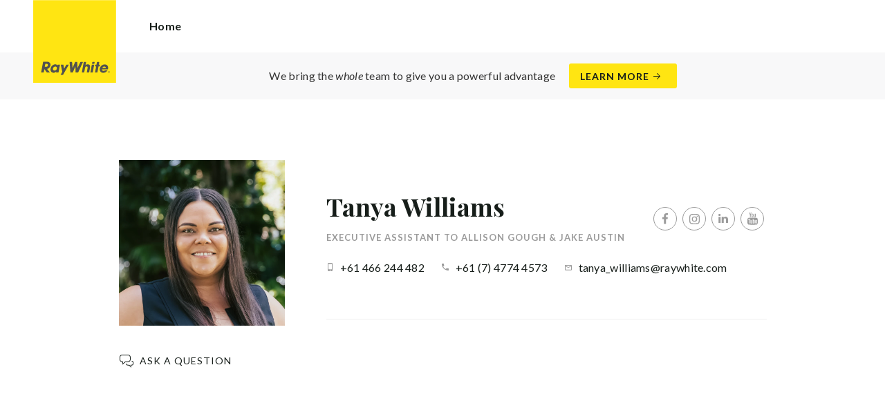

--- FILE ---
content_type: text/html; charset=utf-8
request_url: https://raywhitetownsville.com.au/agents/tanya-williams/149857
body_size: 78592
content:
<!doctype html><html lang="en" class="no_js"><head prefix="og: http://ogp.me/ns# fb: http://ogp.me/ns/fb# place: http://ogp.me/ns/place# profile: http://ogp.me/ns/profile# business: http://ogp.me/ns/business#"><script>dataLayer = [{"analyticsTrackingId":"UA-26944953-52","ga4MeasurementId":"G-DLD3BRFQDN","enableCampaigntrack":false,"fbPixelIds":["338299643604520","2290782184455449","399711398137025"],"subTypeCode":"RWR","countryCode":"AU","zoneCode":"QLD"}];</script><script>(function(w,d,s,l,i){w[l]=w[l]||[];w[l].push({'gtm.start':
new Date().getTime(),event:'gtm.js'});var f=d.getElementsByTagName(s)[0],
j=d.createElement(s),dl=l!='dataLayer'?'&l='+l:'';j.async=true;j.src=
'https://www.googletagmanager.com/gtm.js?id='+i+dl;f.parentNode.insertBefore(j,f);
})(window,document,'script','dataLayer','GTM-T6DNFV');</script><script>(function(w,d,s,l,i){w[l]=w[l]||[];w[l].push({'gtm.start':
new Date().getTime(),event:'gtm.js'});var f=d.getElementsByTagName(s)[0],
j=d.createElement(s),dl=l!='dataLayer'?'&l='+l:'';j.async=true;j.src=
'https://www.googletagmanager.com/gtm.js?id='+i+dl;f.parentNode.insertBefore(j,f);
})(window,document,'script','dataLayer','GTM-T74R3KT6');</script><title data-react-helmet="true">Tanya Williams - Executive Assistant to Allison Gough &amp; Jake Austin - Ray White Townsville</title><meta data-react-helmet="true" charSet="utf-8"/><meta data-react-helmet="true" name="viewport" content="width=device-width, initial-scale=1.0"/><meta data-react-helmet="true" name="mobile-web-app-capable" content="yes"/><meta data-react-helmet="true" name="description" content="Tanya joined our team in 2020 as a member of the Property Management Administration team. Recognizing her potential early on, we quickly transitioned her to the…"/><meta data-react-helmet="true" name="twitter:card" content="summary_large_image"/><meta data-react-helmet="true" name="twitter:site" content="@RayWhiteGroup"/><meta data-react-helmet="true" name="twitter:title" content="Tanya Williams - Ray White Townsville"/><meta data-react-helmet="true" name="twitter:description" content="Tanya joined our team in 2020 as a member of the Property Management Administration team. Recognizing her potential early on, we quickly transitioned her to the role of Property Management Assistant…"/><meta data-react-helmet="true" name="twitter:image" content="https://cdn6.ep.dynamics.net/s3/rw-media/memberphotos/65fb56b6-79c9-474e-9eef-34ff423438e0.jpg?maxwidth=1280"/><meta data-react-helmet="true" property="og:type" content="profile"/><meta data-react-helmet="true" property="og:url" content="https://raywhitetownsville.com.au/agents/tanya-williams/149857"/><meta data-react-helmet="true" property="og:title" content="Tanya Williams - Ray White Townsville"/><meta data-react-helmet="true" property="og:description" content="Tanya joined our team in 2020 as a member of the Property Management Administration team. Recognizing her potential early on, we quickly transitioned her to the role of Property Management Assistant. Since then, Tanya has proven herself to be a dedicated and hardworking team member, embracing her responsibilities with enthusiasm and professionalism. Her life experiences and pragmatic approach to the challenges of property management have been invaluable. In 2021, Tanya discovered her passion for the sales industry, leading us to offer her a position with Townsville North&#x27;s leading sales agents, Allison Gough and Jake Austin. In her current role, Tanya excels at managing client relationships and ensuring that properties are presented and listed to the highest standards. She takes great pride in keeping clients informed throughout the process, demonstrating her commitment to excellence in service."/><meta data-react-helmet="true" property="og:site_name" content="Ray White Townsville"/><meta data-react-helmet="true" property="og:image" content="https://cdn6.ep.dynamics.net/s3/rw-media/memberphotos/65fb56b6-79c9-474e-9eef-34ff423438e0.jpg?bgcolor=595959&amp;height=630&amp;mode=crop&amp;quality=90&amp;scale=both&amp;width=1200&amp;_ext=.jpg"/><meta data-react-helmet="true" property="og:image:width" content="1200"/><meta data-react-helmet="true" property="og:image:height" content="630"/><meta data-react-helmet="true" property="profile:first_name" content="Tanya"/><meta data-react-helmet="true" property="profile:last_name" content="Williams"/><meta data-react-helmet="true" property="profile:username" content="raywhitetownsville"/><link rel="preload" href="https://cdn5.ep.dynamics.net/__resources/css/956180011800a315f3c4.css" as="style"/><link rel="preload" href="https://cdn5.ep.dynamics.net/__resources/js/956180011800a315f3c4.js" as="script"/><link rel="preload" href="https://cdn5.ep.dynamics.net/__resources/css/91236b8b285a1fa26b5f.css" as="style"/><link rel="preload" href="https://cdn5.ep.dynamics.net/__resources/js/91236b8b285a1fa26b5f.js" as="script"/><link rel="preconnect" href="https://fonts.gstatic.com" crossorigin="anonymous"/><link rel="preconnect" href="https://cdn6.ep.dynamics.net"/><link rel="preconnect" href="https://cdn5.ep.dynamics.net"/><link rel="dns-prefetch" href="//fonts.gstatic.com"/><link rel="dns-prefetch" href="//cdn6.ep.dynamics.net"/><link rel="dns-prefetch" href="//cdn5.ep.dynamics.net"/><link rel="preload" href="https://fonts.googleapis.com/css?family=Lato:400,400i,700|Playfair+Display:700" as="style"/><link rel="preconnect" href="https://fonts.googleapis.com"/><link rel="dns-prefetch" href="//fonts.googleapis.com"/><link rel="preconnect" href="https://raywhitetownsville.rwoffice1.com"/><link rel="dns-prefetch" href="//raywhitetownsville.rwoffice1.com"/><script data-react-helmet="true" type="application/ld+json">{
  "@context": "https://schema.org",
  "@type": "Person",
  "name": "Tanya Williams - Ray White Townsville",
  "givenName": "Tanya",
  "familyName": "Williams",
  "telephone": "+61 466 244 482",
  "email": "mailto:tanya_williams@raywhite.com",
  "jobTitle": "Executive Assistant to Allison Gough & Jake Austin",
  "image": "https://cdn6.ep.dynamics.net/s3/rw-media/memberphotos/65fb56b6-79c9-474e-9eef-34ff423438e0.jpg?maxwidth=1280",
  "sameAs": [
    "https://www.facebook.com/raywhitetownsville",
    "https://www.youtube.com/channel/UC2q-7_X2wxwfK-7egVXbb5A",
    "https://www.linkedin.com/company/raywhitetownsville",
    "https://www.instagram.com/raywhitetownsville/"
  ],
  "description": "Tanya joined our team in 2020 as a member of the Property Management Administration team. Recognizing her potential early on, we quickly transitioned her to the role of Property Management Assistant. Since then, Tanya has proven herself to be a dedicated and hardworking team member, embracing her responsibilities with enthusiasm and professionalism. Her life experiences and pragmatic approach to the challenges of property management have been invaluable. In 2021, Tanya discovered her passion for the sales industry, leading us to offer her a position with Townsville North's leading sales agents, Allison Gough and Jake Austin. In her current role, Tanya excels at managing client relationships and ensuring that properties are presented and listed to the highest standards. She takes great pride in keeping clients informed throughout the process, demonstrating her commitment to excellence in service.",
  "url": "https://raywhitetownsville.com.au/agents/tanya-williams/149857"
}</script><link href="https://cdn5.ep.dynamics.net/__resources/css/956180011800a315f3c4.css" rel="stylesheet" type="text/css"/><link href="https://cdn5.ep.dynamics.net/__resources/css/91236b8b285a1fa26b5f.css" rel="stylesheet" type="text/css"/><link href="https://fonts.googleapis.com/css?family=Lato:400,400i,700|Playfair+Display:700" rel="stylesheet"/><link rel="apple-touch-icon" sizes="180x180" href="https://www.raywhite.com/apple-touch-icon.png"/><link rel="icon" type="image/png" sizes="32x32" href="https://www.raywhite.com/favicon-32x32.png"/><link rel="icon" type="image/png" sizes="16x16" href="https://www.raywhite.com/favicon-16x16.png"/></head><body class="theme_residential"><noscript><iframe title="Tag Manager" src="//www.googletagmanager.com/ns.html?id=GTM-T6DNFV" height="0" width="0" style="display:none;visibility:hidden"></iframe></noscript><noscript><iframe title="Tag Manager" src="//www.googletagmanager.com/ns.html?id=GTM-T74R3KT6" height="0" width="0" style="display:none;visibility:hidden"></iframe></noscript><script async="">window.document.body.parentElement.classList.remove("no_js");</script><script async="">
                (function () {
                  var primary = "raywhitetownsville.com.au";
                  if (window.location.hostname === primary) return;
                  window.location.hostname = primary;
                })();
              </script><div id="app"><div class="wrapper" data-reactroot=""><header class="main_header with_banner"><div class="header_logo_wrap"><span class="menu_toggle hide_charlie">Menu</span><nav class="mini_nav show_charlie"><ul><li><a href="/">Home</a></li></ul></nav><a class="logo" href="/"><span>Ray White Townsville</span></a><span class="onlyprint printlogo"><svg xmlns="http://www.w3.org/2000/svg" width="120" height="120" viewBox="0 0 120 120"><g fill="none"><polygon fill="#FFE512" points=".034 120 119.826 120 119.826 .174 .034 .174"></polygon><path fill="#52524F" d="M48.388169,93.6259155 C48.388169,93.6259155 48.0478873,93.6259155 47.8822535,93.9233803 L44.9132394,99.2535211 C44.9132394,99.2535211 44.7476056,99.5509859 44.6833803,99.2169014 L43.675493,93.96 C43.675493,93.96 43.6112676,93.6259155 43.2709859,93.6259155 L40.3030986,93.6259155 C40.3030986,93.6259155 39.9628169,93.6259155 40.0304225,93.9594366 L42.0247887,103.828169 C42.0247887,103.828169 42.091831,104.16169 41.9239437,104.457465 L39.748169,108.290704 C39.748169,108.290704 39.5797183,108.586479 39.92,108.586479 L42.7307042,108.586479 C42.7307042,108.586479 43.0709859,108.586479 43.24,108.290704 L51.4298592,93.9216901 C51.4298592,93.9216901 51.5983099,93.6259155 51.2580282,93.6259155 L48.388169,93.6259155 L48.388169,93.6259155 Z M53.0073239,89.8140845 C53.0073239,89.8140845 52.6670423,89.8140845 52.691831,90.1532394 L53.7509859,104.716056 C53.7509859,104.716056 53.7757746,105.055211 54.1160563,105.055211 L56.9588732,105.055211 C56.9588732,105.055211 57.2991549,105.055211 57.4270423,104.739718 L60.9070423,96.1425352 C60.9070423,96.1425352 61.0343662,95.8270423 61.0461972,96.1673239 L61.3430986,104.71493 C61.3430986,104.71493 61.3549296,105.055211 61.6952113,105.055211 L64.6574648,105.055211 C64.6574648,105.055211 64.9983099,105.055211 65.1408451,104.746479 L71.9042254,90.1228169 C71.9042254,90.1228169 72.0473239,89.8140845 71.7070423,89.8140845 L68.6022535,89.8140845 C68.6022535,89.8140845 68.2619718,89.8140845 68.1183099,90.1222535 L64.2985915,98.3138028 C64.2985915,98.3138028 64.1549296,98.6219718 64.136338,98.2822535 L63.6901408,90.1538028 C63.6901408,90.1538028 63.6715493,89.8140845 63.3312676,89.8140845 L61.0292958,89.8140845 C61.0292958,89.8140845 60.6884507,89.8140845 60.555493,90.1273239 L57.0704225,98.3087324 C57.0704225,98.3087324 56.9369014,98.6219718 56.9115493,98.2828169 L56.3138028,90.1532394 C56.3138028,90.1532394 56.2884507,89.8140845 55.948169,89.8140845 L53.0073239,89.8140845 L53.0073239,89.8140845 Z M70.383662,104.720563 C70.383662,104.720563 70.3216901,105.055211 70.6619718,105.055211 L73.404507,105.055211 C73.404507,105.055211 73.7453521,105.055211 73.8067606,104.720563 L74.9171831,98.7138028 C75.0214085,98.1571831 75.3746479,96.1966197 77.2895775,96.1966197 C79.1233803,96.1966197 78.7459155,98.2811268 78.6467606,98.8338028 L77.5543662,104.720563 C77.5543662,104.720563 77.491831,105.055211 77.8326761,105.055211 L80.571831,105.055211 C80.571831,105.055211 80.9126761,105.055211 80.9746479,104.720563 L82.0957746,98.6726761 C82.4760563,96.6326761 82.5594366,95.6253521 81.8,94.4912676 C81.2394366,93.6259155 80.0157746,93.2343662 78.924507,93.2343662 C77.703662,93.2343662 76.4783099,93.6478873 75.7126761,94.6777465 L75.6901408,94.6777465 C75.6901408,94.6777465 75.668169,94.6777465 75.7301408,94.3430986 L76.5087324,90.1487324 C76.5087324,90.1487324 76.5707042,89.8140845 76.2304225,89.8140845 L73.4912676,89.8140845 C73.4912676,89.8140845 73.1509859,89.8140845 73.0890141,90.1487324 L70.383662,104.720563 L70.383662,104.720563 Z M88.1825352,94.0101408 C88.1825352,94.0101408 88.244507,93.675493 87.9042254,93.675493 L85.1667606,93.675493 C85.1667606,93.675493 84.8264789,93.675493 84.7639437,94.0101408 L82.7684507,104.774648 C82.7684507,104.774648 82.7064789,105.109296 83.0467606,105.109296 L85.7847887,105.109296 C85.7847887,105.109296 86.1256338,105.109296 86.1876056,104.774648 L88.1825352,94.0101408 L88.1825352,94.0101408 Z M88.8884507,90.1994366 C88.8884507,90.1994366 88.9504225,89.8647887 88.6095775,89.8647887 L85.8738028,89.8647887 C85.8738028,89.8647887 85.5335211,89.8647887 85.4715493,90.1994366 L85.1149296,92.1256338 C85.1149296,92.1256338 85.0529577,92.4602817 85.3932394,92.4602817 L88.1295775,92.4602817 C88.1295775,92.4602817 88.4698592,92.4602817 88.531831,92.1256338 L88.8884507,90.1994366 L88.8884507,90.1994366 Z M95.6095775,90.1994366 C95.6095775,90.1994366 95.6715493,89.8647887 95.3312676,89.8647887 L92.5921127,89.8647887 C92.5921127,89.8647887 92.251831,89.8647887 92.1898592,90.1994366 L91.5430986,93.675493 L90.195493,93.675493 C90.195493,93.675493 89.8546479,93.675493 89.7926761,94.0101408 L89.3740845,96.2726761 L90.7211268,96.2726761 C90.7211268,96.2726761 91.0614085,96.2726761 90.9994366,96.6073239 L89.4873239,104.774648 C89.4873239,104.774648 89.4253521,105.109296 89.7656338,105.109296 L92.503662,105.109296 C92.503662,105.109296 92.844507,105.109296 92.9064789,104.774648 L94.4822535,96.2726761 L95.7915493,96.2726761 C95.7915493,96.2726761 96.131831,96.2726761 96.1938028,95.9380282 L96.6101408,93.675493 L95.3064789,93.675493 C95.3064789,93.675493 94.9656338,93.675493 95.0276056,93.3408451 L95.6095775,90.1994366 L95.6095775,90.1994366 Z M28.5740845,99.3740845 C28.8135211,98.0760563 29.983662,96.4270423 31.9425352,96.4270423 C33.8794366,96.4270423 34.5408451,97.9492958 34.2884507,99.3329577 C34.08,100.444507 33.0264789,102.258028 30.8822535,102.258028 C28.8197183,102.258028 28.3752113,100.444507 28.5740845,99.3740845 L28.5740845,99.3740845 Z M38.7014085,93.9605634 C38.7014085,93.9605634 38.7633803,93.6259155 38.4230986,93.6259155 L35.3430986,93.6259155 L35.0146479,95.0816901 C34.731831,94.3808451 33.9143662,93.2343662 32.0383099,93.2343662 C28.9904225,93.2343662 25.8557746,95.5808451 25.1611268,99.3329577 C24.5532394,102.607887 26.1487324,105.450141 29.7752113,105.450141 C31.1126761,105.450141 32.5560563,104.575211 33.3374648,103.464225 L33.1008451,104.721127 C33.1008451,104.721127 33.0377465,105.055211 33.3780282,105.055211 L36.303662,105.055211 C36.303662,105.055211 36.644507,105.055211 36.7064789,104.720563 L38.7014085,93.9605634 L38.7014085,93.9605634 Z M99.9092958,98.404507 C100.180845,97.7256338 101.097465,96.4495775 102.867042,96.4495775 C104.64,96.4495775 105.080563,97.7256338 105.091831,98.0647887 C105.091831,98.0647887 105.103662,98.404507 104.76338,98.404507 L99.9092958,98.404507 Z M103.874366,101.88169 C103.288451,102.478873 102.814085,102.670423 101.764507,102.670423 C100.427042,102.670423 99.4135211,101.982535 99.4591549,100.624789 L107.688451,100.624789 C107.688451,100.624789 108.028732,100.624789 108.07493,100.490141 C108.120563,100.356056 108.224789,99.9802817 108.308732,99.5290141 C108.950986,96.0450704 106.899718,93.3577465 103.414648,93.3577465 C99.9357746,93.3577465 96.8884507,96.228169 96.2980282,99.4247887 C95.6647887,102.823099 97.9543662,105.478873 101.232113,105.478873 C102.401127,105.478873 103.599437,105.317746 104.67493,104.635493 C105.766197,103.978592 106.882817,103.157183 107.492958,102.170704 C107.492958,102.170704 107.672113,101.88169 107.331831,101.88169 L103.874366,101.88169 L103.874366,101.88169 Z M17.5932394,92.4259155 L19.0152113,92.4259155 C20.9228169,92.4952113 21.623662,93.468169 21.3684507,94.8484507 C21.2315493,95.5904225 20.6230986,96.8980282 18.1211268,96.8377465 L17.0828169,96.8377465 C17.0828169,96.8377465 16.7425352,96.8377465 16.8073239,96.503662 L17.5932394,92.4259155 L17.5932394,92.4259155 Z M11.5419718,104.720563 C11.5419718,104.720563 11.4794366,105.055211 11.8202817,105.055211 L14.8659155,105.055211 C14.8659155,105.055211 15.2061972,105.055211 15.268169,104.720563 L16.1205634,100.134648 L16.1397183,100.134648 C16.1397183,100.134648 16.1583099,100.134648 16.3611268,100.408451 L19.6005634,104.781972 C19.6005634,104.781972 19.8028169,105.055211 20.1430986,105.055211 L23.9109859,105.055211 C23.9109859,105.055211 24.2512676,105.055211 24.0366197,104.790986 L20.2591549,100.134085 C20.2591549,100.134085 20.044507,99.8698592 20.3814085,99.8214085 C22.9042254,99.4591549 24.6304225,96.7870423 24.9543662,95.0343662 C25.244507,93.468169 25.0140845,92.1194366 23.8833803,90.8878873 C22.5915493,89.4884507 21.4,89.5076056 19.1785915,89.583662 L14.6991549,89.583662 C14.6991549,89.583662 14.3588732,89.583662 14.2969014,89.9183099 L11.5419718,104.720563 L11.5419718,104.720563 Z M109.305352,104.251831 L109.547606,104.251831 C109.752113,104.251831 109.939718,104.241127 109.939718,104.006197 C109.939718,103.808451 109.769014,103.777465 109.612394,103.777465 L109.305352,103.777465 L109.305352,104.251831 L109.305352,104.251831 Z M109.073239,103.589859 L109.649577,103.589859 C110.004507,103.589859 110.171268,103.729577 110.171268,104.016901 C110.171268,104.285634 110.000563,104.39831 109.779718,104.421972 L110.20507,105.08 L109.95662,105.08 L109.550423,104.438873 L109.305352,104.438873 L109.305352,105.08 L109.073239,105.08 L109.073239,103.589859 L109.073239,103.589859 Z M109.571268,105.424225 C110.161127,105.424225 110.618028,104.953803 110.618028,104.330141 C110.618028,103.72 110.161127,103.249014 109.571268,103.249014 C108.974085,103.249014 108.517183,103.72 108.517183,104.330141 C108.517183,104.953803 108.974085,105.424225 109.571268,105.424225 Z M109.571268,103.061408 C110.267042,103.061408 110.850141,103.610141 110.850141,104.330141 C110.853014,104.67045 110.71929,104.997695 110.478911,105.238603 C110.238533,105.479511 109.911582,105.613955 109.571268,105.611831 C109.230063,105.614854 108.901899,105.480917 108.660251,105.240011 C108.418603,104.999104 108.283659,104.671353 108.285634,104.330141 C108.285634,103.610141 108.872113,103.061408 109.571268,103.061408 L109.571268,103.061408 Z"></path></g></svg></span></div><div class="beyondthebricks">We bring the <i>whole</i> team to give you a powerful advantage<br class="hide_bravo"/> <a class="btn brand_btn" href="https://www.raywhite.com/we-bring-the-whole-team?orgId=3701&amp;utm_campaign=no33_the_movie&amp;utm_content=Top%20Banner&amp;utm_medium=referral&amp;utm_source=RW%20Office%20Site" target="_blank" rel="noopener" data-ev-on="click" data-ev-category="Ray White Now" data-ev-action="Click" data-ev-label="Learn More"><span class="anchor mini" data-ev-on="click" data-ev-category="Ray White Now" data-ev-action="Click" data-ev-label="Learn More">Learn More</span></a></div><div><div class="menu_wrap" tabindex="0"><div class="menu"><div class="menu_header"><span class="menu_close">Close</span><a class="logo" href="/"></a><span class="menu_title">Townsville</span></div><div class="loader"><span class="sr_only">Loading...</span></div><div class="menu_footer"><span class="btn invisible_light no_arrow">Contact Us</span></div></div></div></div></header><article class="pg_agent"><div class="inner"><div class="agent_meta_wrap"><div class="agent_image_wrap"><div class="agent_image"><div class="responsive_image_wrapper loading" style="padding-bottom:100%;background-color:#EFEFEF" id="000000"><picture><source srcSet="https://cdn6.ep.dynamics.net/s3/rw-media/memberphotos/cd100574-fb33-4643-9982-e43116d74b6b.jpg?height=375&amp;maxheight=2841&amp;maxwidth=2841&amp;quality=90&amp;scale=both&amp;width=375&amp;format=webp 375w, https://cdn6.ep.dynamics.net/s3/rw-media/memberphotos/cd100574-fb33-4643-9982-e43116d74b6b.jpg?height=390&amp;maxheight=2841&amp;maxwidth=2841&amp;quality=90&amp;scale=both&amp;width=390&amp;format=webp 390w, https://cdn6.ep.dynamics.net/s3/rw-media/memberphotos/cd100574-fb33-4643-9982-e43116d74b6b.jpg?height=414&amp;maxheight=2841&amp;maxwidth=2841&amp;quality=90&amp;scale=both&amp;width=414&amp;format=webp 414w, https://cdn6.ep.dynamics.net/s3/rw-media/memberphotos/cd100574-fb33-4643-9982-e43116d74b6b.jpg?height=430&amp;maxheight=2841&amp;maxwidth=2841&amp;quality=90&amp;scale=both&amp;width=430&amp;format=webp 430w, https://cdn6.ep.dynamics.net/s3/rw-media/memberphotos/cd100574-fb33-4643-9982-e43116d74b6b.jpg?height=750&amp;maxheight=2841&amp;maxwidth=2841&amp;quality=90&amp;scale=both&amp;width=750&amp;format=webp 750w, https://cdn6.ep.dynamics.net/s3/rw-media/memberphotos/cd100574-fb33-4643-9982-e43116d74b6b.jpg?height=780&amp;maxheight=2841&amp;maxwidth=2841&amp;quality=90&amp;scale=both&amp;width=780&amp;format=webp 780w, https://cdn6.ep.dynamics.net/s3/rw-media/memberphotos/cd100574-fb33-4643-9982-e43116d74b6b.jpg?height=828&amp;maxheight=2841&amp;maxwidth=2841&amp;quality=90&amp;scale=both&amp;width=828&amp;format=webp 828w" sizes="(min-width: 856px) 856px, 100vw" type="image/webp" media="(min-width: 1px)"/><noscript><img class="image_deferred image_fadein" src="https://cdn6.ep.dynamics.net/s3/rw-media/memberphotos/cd100574-fb33-4643-9982-e43116d74b6b.jpg?height=856&amp;maxheight=2841&amp;maxwidth=2841&amp;quality=90&amp;scale=both&amp;width=856&amp;format=jpg" srcSet="https://cdn6.ep.dynamics.net/s3/rw-media/memberphotos/cd100574-fb33-4643-9982-e43116d74b6b.jpg?height=375&amp;maxheight=2841&amp;maxwidth=2841&amp;quality=90&amp;scale=both&amp;width=375&amp;format=jpg 375w, https://cdn6.ep.dynamics.net/s3/rw-media/memberphotos/cd100574-fb33-4643-9982-e43116d74b6b.jpg?height=390&amp;maxheight=2841&amp;maxwidth=2841&amp;quality=90&amp;scale=both&amp;width=390&amp;format=jpg 390w, https://cdn6.ep.dynamics.net/s3/rw-media/memberphotos/cd100574-fb33-4643-9982-e43116d74b6b.jpg?height=414&amp;maxheight=2841&amp;maxwidth=2841&amp;quality=90&amp;scale=both&amp;width=414&amp;format=jpg 414w, https://cdn6.ep.dynamics.net/s3/rw-media/memberphotos/cd100574-fb33-4643-9982-e43116d74b6b.jpg?height=430&amp;maxheight=2841&amp;maxwidth=2841&amp;quality=90&amp;scale=both&amp;width=430&amp;format=jpg 430w, https://cdn6.ep.dynamics.net/s3/rw-media/memberphotos/cd100574-fb33-4643-9982-e43116d74b6b.jpg?height=750&amp;maxheight=2841&amp;maxwidth=2841&amp;quality=90&amp;scale=both&amp;width=750&amp;format=jpg 750w, https://cdn6.ep.dynamics.net/s3/rw-media/memberphotos/cd100574-fb33-4643-9982-e43116d74b6b.jpg?height=780&amp;maxheight=2841&amp;maxwidth=2841&amp;quality=90&amp;scale=both&amp;width=780&amp;format=jpg 780w, https://cdn6.ep.dynamics.net/s3/rw-media/memberphotos/cd100574-fb33-4643-9982-e43116d74b6b.jpg?height=828&amp;maxheight=2841&amp;maxwidth=2841&amp;quality=90&amp;scale=both&amp;width=828&amp;format=jpg 828w" sizes="(min-width: 856px) 856px, 100vw" alt="Tanya Williams"/></noscript><img class="image_deferred hide_no_js" src="https://cdn6.ep.dynamics.net/s3/rw-media/memberphotos/cd100574-fb33-4643-9982-e43116d74b6b.jpg?height=856&amp;maxheight=2841&amp;maxwidth=2841&amp;quality=90&amp;scale=both&amp;width=856&amp;format=jpg" srcSet="https://cdn6.ep.dynamics.net/s3/rw-media/memberphotos/cd100574-fb33-4643-9982-e43116d74b6b.jpg?height=375&amp;maxheight=2841&amp;maxwidth=2841&amp;quality=90&amp;scale=both&amp;width=375&amp;format=jpg 375w, https://cdn6.ep.dynamics.net/s3/rw-media/memberphotos/cd100574-fb33-4643-9982-e43116d74b6b.jpg?height=390&amp;maxheight=2841&amp;maxwidth=2841&amp;quality=90&amp;scale=both&amp;width=390&amp;format=jpg 390w, https://cdn6.ep.dynamics.net/s3/rw-media/memberphotos/cd100574-fb33-4643-9982-e43116d74b6b.jpg?height=414&amp;maxheight=2841&amp;maxwidth=2841&amp;quality=90&amp;scale=both&amp;width=414&amp;format=jpg 414w, https://cdn6.ep.dynamics.net/s3/rw-media/memberphotos/cd100574-fb33-4643-9982-e43116d74b6b.jpg?height=430&amp;maxheight=2841&amp;maxwidth=2841&amp;quality=90&amp;scale=both&amp;width=430&amp;format=jpg 430w, https://cdn6.ep.dynamics.net/s3/rw-media/memberphotos/cd100574-fb33-4643-9982-e43116d74b6b.jpg?height=750&amp;maxheight=2841&amp;maxwidth=2841&amp;quality=90&amp;scale=both&amp;width=750&amp;format=jpg 750w, https://cdn6.ep.dynamics.net/s3/rw-media/memberphotos/cd100574-fb33-4643-9982-e43116d74b6b.jpg?height=780&amp;maxheight=2841&amp;maxwidth=2841&amp;quality=90&amp;scale=both&amp;width=780&amp;format=jpg 780w, https://cdn6.ep.dynamics.net/s3/rw-media/memberphotos/cd100574-fb33-4643-9982-e43116d74b6b.jpg?height=828&amp;maxheight=2841&amp;maxwidth=2841&amp;quality=90&amp;scale=both&amp;width=828&amp;format=jpg 828w" sizes="(min-width: 856px) 856px, 100vw" alt="Tanya Williams"/></picture></div></div><div class="show_bravo"></div><div class="show_bravo agent_contact_links"><a class="mini anchor agent_contact_link_question" data-ev-on="click" data-ev-category="Ask Question" data-ev-action="Open" data-ev-label="Tanya Williams">Ask a question</a></div></div><div class="agent_details"><div class="agent_name_wrap"><div class="agent_name"><h1 class="charlie">Tanya Williams</h1><h2 class="micro muted">Executive Assistant to Allison Gough &amp; Jake Austin</h2></div><div class="agent_social show_bravo"><ul class="social circle"><li class="social_facebook"><a href="https://www.facebook.com/raywhitetownsville" target="_blank" rel="noopener noreferrer" data-ev-on="click" data-ev-category="Outbound" data-ev-action="Follow" data-ev-label="Facebook"><span>Facebook</span></a></li><li class="social_instagram"><a href="https://www.instagram.com/raywhitetownsville/" target="_blank" rel="noopener noreferrer" data-ev-on="click" data-ev-category="Outbound" data-ev-action="Follow" data-ev-label="Instagram"><span>Instagram</span></a></li><li class="social_linkedin"><a href="https://www.linkedin.com/company/raywhitetownsville" target="_blank" rel="noopener noreferrer" data-ev-on="click" data-ev-category="Outbound" data-ev-action="Follow" data-ev-label="LinkedIn"><span>LinkedIn</span></a></li><li class="social_youtube"><a href="https://www.youtube.com/channel/UC2q-7_X2wxwfK-7egVXbb5A" target="_blank" rel="noopener noreferrer" data-ev-on="click" data-ev-category="Outbound" data-ev-action="Follow" data-ev-label="Youtube"><span>Youtube</span></a></li></ul></div><div class="agent_contact_button centered_text hide_bravo"><a class="btn agent_profile_cta" data-ev-on="click" data-ev-category="Ask Question" data-ev-action="Open" data-ev-label="Tanya Williams">Contact Tanya</a></div></div><div class="hide_bravo"></div><div class="agent_contact_details"><div><div class="agent_contact_label mobile"><span class="muted">Mobile:</span></div><div class="agent_contact_detail"><span><a href="tel:+61 466 244 482" data-ev-on="click" data-ev-category="Tel" data-ev-action="Call" data-ev-label="Tanya Williams">+61 466 244 482</a></span></div></div><div><div class="agent_contact_label landline"><span class="muted">Phone:</span></div><div class="agent_contact_detail"><span><a href="tel:+61 (7) 4774 4573" data-ev-on="click" data-ev-category="Tel" data-ev-action="Call" data-ev-label="Tanya Williams">+61 (7) 4774 4573</a></span></div></div><div><div class="agent_contact_label email"><span class="muted">Email:</span></div><div class="agent_contact_detail"><span><span role="button" tabindex="0" data-ev-on="click" data-ev-category="Agent Page Email" data-ev-action="Click" data-ev-label="Tanya Williams">tanya_williams@raywhite.com</span></span></div></div></div><div class="agent_social hide_bravo"><ul class="social circle"><li class="social_facebook"><a href="https://www.facebook.com/raywhitetownsville" target="_blank" rel="noopener noreferrer" data-ev-on="click" data-ev-category="Outbound" data-ev-action="Follow" data-ev-label="Facebook"><span>Facebook</span></a></li><li class="social_instagram"><a href="https://www.instagram.com/raywhitetownsville/" target="_blank" rel="noopener noreferrer" data-ev-on="click" data-ev-category="Outbound" data-ev-action="Follow" data-ev-label="Instagram"><span>Instagram</span></a></li><li class="social_linkedin"><a href="https://www.linkedin.com/company/raywhitetownsville" target="_blank" rel="noopener noreferrer" data-ev-on="click" data-ev-category="Outbound" data-ev-action="Follow" data-ev-label="LinkedIn"><span>LinkedIn</span></a></li><li class="social_youtube"><a href="https://www.youtube.com/channel/UC2q-7_X2wxwfK-7egVXbb5A" target="_blank" rel="noopener noreferrer" data-ev-on="click" data-ev-category="Outbound" data-ev-action="Follow" data-ev-label="Youtube"><span>Youtube</span></a></li></ul></div><div class="agent_bio"><div class="agent_video_profile"><div class="iframe_outer_wrap"><div class="iframe_wrap"><iframe title="Video" class="video_item_wrapper loading" type="text/html" allowfullscreen="" allow="fullscreen; autoplay" src="//www.youtube.com/embed/dFQGpOZfeOA?autoplay=1&amp;cc_load_policy=0&amp;color=white&amp;disablekb=1&amp;hl=en&amp;iv_load_policy=3&amp;rel=0&amp;showinfo=0"></iframe></div></div></div><div class="agent_bio_content"><div><p>Tanya joined our team in 2020 as a member of the Property Management Administration team. Recognizing her potential early on, we quickly transitioned her to the role of Property Management Assistant. Since then, Tanya has proven herself to be a dedicated and hardworking team member, embracing her responsibilities with enthusiasm and professionalism.</p><p>Her life experiences and pragmatic approach to the challenges of property management have been invaluable. In 2021, Tanya discovered her passion for the sales industry, leading us to offer her a position with Townsville North's leading sales agents, Allison Gough and Jake Austin.</p><p>In her current role, Tanya excels at managing client relationships and ensuring that properties are presented and listed to the highest standards. She takes great pride in keeping clients informed throughout the process, demonstrating her commitment to excellence in service.</p></div></div></div></div></div></div><div class="agent_sections_wrap" id="market" style="min-height:70vh"></div></article><footer id="footer" class="main_footer"><div class="inner_lg"><div class="footer_button_bar tbl"><div class="tbc"><a class="logo footer_logo" href="/"><span>Ray White</span></a></div><div class="tbc"><a class="btn light" data-ev-on="click" data-ev-category="Appraisal" data-ev-action="Open" data-ev-label="Site">Book a Free Appraisal</a><a class="btn invisible_light" data-ev-on="click" data-ev-category="Ask Question" data-ev-action="Open" data-ev-label="Site">Contact Us</a></div><div class="tbc footer_social"><ul class="social circle"><li class="social_facebook"><a href="https://www.facebook.com/raywhitetownsville" target="_blank" rel="noopener noreferrer" data-ev-on="click" data-ev-category="Outbound" data-ev-action="Follow" data-ev-label="Facebook"><span>Facebook</span></a></li><li class="social_instagram"><a href="https://www.instagram.com/raywhitetownsville/" target="_blank" rel="noopener noreferrer" data-ev-on="click" data-ev-category="Outbound" data-ev-action="Follow" data-ev-label="Instagram"><span>Instagram</span></a></li><li class="social_linkedin"><a href="https://www.linkedin.com/company/raywhitetownsville" target="_blank" rel="noopener noreferrer" data-ev-on="click" data-ev-category="Outbound" data-ev-action="Follow" data-ev-label="LinkedIn"><span>LinkedIn</span></a></li><li class="social_youtube"><a href="https://www.youtube.com/channel/UC2q-7_X2wxwfK-7egVXbb5A" target="_blank" rel="noopener noreferrer" data-ev-on="click" data-ev-category="Outbound" data-ev-action="Follow" data-ev-label="Youtube"><span>Youtube</span></a></li></ul></div></div><div class="footer_nav_bar tbl"><div class="tbc"><div class="footer_offices"><div class="footer_office"><a href="/about"><h4 class="foxtrot">Ray White Townsville</h4></a><p class="footer_office_address"><span>514 Sturt Street</span><br/>Townsville<!-- -->, QLD <!-- -->4810</p><ul class="footer_office_contact"><li class="contact_link_landline"><span><a href="tel:+61 (7) 4750 4000" data-ev-on="click" data-ev-category="Tel" data-ev-action="Call" data-ev-label="Ray White Townsville">+61 (7) 4750 4000</a></span></li><li class="contact_link_email"><span><a>townsville.qld@raywhite.com</a></span></li></ul><p class="footer_office_address postal_address"><span>PO Box 1284</span><br/>Townsville<!-- -->, QLD <!-- -->4810</p></div></div><div class="hide_charlie footer_office_social"><ul class="social circle"><li class="social_facebook"><a href="https://www.facebook.com/raywhitetownsville" target="_blank" rel="noopener noreferrer" data-ev-on="click" data-ev-category="Outbound" data-ev-action="Follow" data-ev-label="Facebook"><span>Facebook</span></a></li><li class="social_instagram"><a href="https://www.instagram.com/raywhitetownsville/" target="_blank" rel="noopener noreferrer" data-ev-on="click" data-ev-category="Outbound" data-ev-action="Follow" data-ev-label="Instagram"><span>Instagram</span></a></li><li class="social_linkedin"><a href="https://www.linkedin.com/company/raywhitetownsville" target="_blank" rel="noopener noreferrer" data-ev-on="click" data-ev-category="Outbound" data-ev-action="Follow" data-ev-label="LinkedIn"><span>LinkedIn</span></a></li><li class="social_youtube"><a href="https://www.youtube.com/channel/UC2q-7_X2wxwfK-7egVXbb5A" target="_blank" rel="noopener noreferrer" data-ev-on="click" data-ev-category="Outbound" data-ev-action="Follow" data-ev-label="Youtube"><span>Youtube</span></a></li></ul></div></div><div class="tbc"></div></div><div class="back_top"><a href="#app">Back to top</a></div><div class="footer_copyright_bar muted tbl"><div class="tbc"><p class="copyright">©<!-- --> <!-- -->Ray White Townsville<!-- -->.<!-- --> <!-- -->Based in Townsville.</p></div><div class="tbc"></div></div></div></footer></div></div><script>window.INITIAL_STATE = {"config":{"blogId":1549,"baseDomain":"raywhitetownsville.rwoffice1.com","primaryOrganisationId":3701,"primaryDomain":"raywhitetownsville.com.au","organisationIds":[3701,2477],"domains":["raywhitetownsville.rwoffice1.com","raywhitejuliemahoney.com","raywhitejuliemahoney.com.au","raywhitetownsville.com","raywhitetownsville.com.au"],"options":{"title":"Townsville","analyticsTrackingId":"UA-26944953-52","gtmContainerId":"GTM-T74R3KT6","agents":{"hidden":[102318,149911,149908,152828,149866,149864,120421,149851,149878,153713,150436,171418,171004,176106,175983,141798,182062],"sort":[149799,149798,149830,149855,149872,150163,149993,150586,153891,159068,150434,170125,136210,111331,150258,102318,166642,170048,154507,149876,60996,149849,157893,150297,149862,149859,180995,134164,150419,161740,149858,167821,149907,146163,168493,182404,149857,168492,59353,149911,150413,149883,149882,149885,173687,149852,156501,149884,149908,149913,149879,149881,149910,149909,149912,149880,179570,152828,149866,149864,120421,149851,149878,153713,150436,102928,112799,171418,171004,172613,176106,175983,141798,182062],"newAgents":"show"},"agentShowTransactions":"office","integrateSyndicatedNews":true,"mdPushContacts":true,"ga4MeasurementId":"G-DLD3BRFQDN","useViewingTracker":false,"useHomeLive":false,"tenancyPortalCode":"","rentiAgencyCode":"","beforeYouBidId":"","oneFormId":"","snugTeamId":"","tenancyTrackerSubdomain":"","tenappId":"","showLoanMarketCalculator":false,"enableRentalForms":true,"tenancyPortalBooking":true,"tenantOptionsUid":"","inspectRealEstate":{"account":"RWTownsville","rent":true,"sell":true},"brokers":{"showOnPdp":false,"showInTeam":false,"ids":[]},"enableCampaigntrack":false,"showOfficeDetails":false,"showHiddenOffices":false,"rentalFormUrl":"https:\u002F\u002Frw-media.s3.amazonaws.com\u002Fresidential-offices\u002Fwp-content\u002Fblogs.dir\u002Fsites\u002F1549\u002F2025\u002F08\u002F04160508\u002FForm-22-Rental-Application.pdf","header":{"listingId":null,"superscript":"","heading":"Ray White Townsville | Buy, Sell, Rent Real Estate in Townsville","subheading":"Local Townsville real estate experts for buying, selling, renting and property management. View homes for sale and rentals, book a free appraisal, explore open homes and recent sales. Serving Townsville QLD 4810 and surrounds with trusted results","videoUrl":"https:\u002F\u002Fwww.youtube.com\u002Fwatch?v=dFQGpOZfeOA","image":{"url":"https:\u002F\u002Frw-media.s3.amazonaws.com\u002Fresidential-offices\u002Fwp-content\u002Fblogs.dir\u002Fsites\u002F1549\u002F2025\u002F09\u002F25165123\u002FNorth-Ward-Townsville-scaled.jpg","width":2560,"height":1920}},"office":{"blurb":"Looking for your next dream home? We have it. Selling? We market it best! Renting? It’s ready for you! Ray White Townsville. Everything Real Estate!"},"siteFocus":"residential","siteTitle":"","menuTitle":"","defaultEmail":"","fbPixelId":"338299643604520,2290782184455449,399711398137025","search":{"headers":{"default":null,"residential":null,"commercial":null,"rural":null}},"about":""},"theme":"residential","displayOrganisationIds":[3701],"redirections":[],"rwApi":{"endpoint":"\u002Fapi\u002Fproxy\u002Fv1\u002F","key":"","useProxy":true,"publicOnly":true},"env":{"nodeEnv":"production","cdn":"https:\u002F\u002Fcdn5.ep.dynamics.net","servicePageOffices":[489]},"tenapp":{"endpoint":"https:\u002F\u002Fapp.tenapp.com.au\u002Fstart"},"loanMarket":{"aoEndpoint":"my.loanmarket.com.au"},"disableClientCache":false,"protocol":"https","baseUrl":"https:\u002F\u002Fraywhitetownsville.com.au","requestTime":1769365878450},"orgs":{"2477":{"loaded":true,"loading":false,"notFound":true,"error":false,"organisationId":2477},"3701":{"id":3701,"organisationId":3701,"branchIds":[3790,3791],"type":"Ray White Office","typeCode":"RWO","subType":"Residential","subTypeCode":"RWR","sam":"townsville2.qld","name":"Townsville","fullName":"Ray White Townsville","internalFullName":"Ray White Townsville","primaryPhone":"+61 (7) 4750 4000","primaryPhoneLocal":"(07) 4750 4000","phone":"+61 (7) 4750 4000","phoneLocal":"(07) 4750 4000","officePhone":"+61 (7) 4750 4000","officePhoneLocal":"(07) 4750 4000","email":"townsville.qld@raywhite.com","description":"\u003Cp\u003EPowerhouse Townsville business owners Santo and Giovanni Spinella have moved their high performing agency to Ray White as they align with the leading group&rsquo;s cutting edge technology and growth focused strategy.&nbsp;&nbsp;\u003C\u002Fp\u003E\n\n\u003Cp\u003EThe Spinellas, who have been in business together since 2015, are firmly focussed on today and not the past.&nbsp;\u003C\u002Fp\u003E\n\n\u003Cp\u003EThe pair are now backed by the biggest property group in Australasia in opening Ray White Townsville. The Spinellas have made a substantial investment into their new location for their team who are considered family members.\u003C\u002Fp\u003E\n\n\u003Cp\u003EIt&rsquo;s taken as a clear market signal when the biggest business in Townville moves to Ray White to power themselves for the next decade and beyond.\u003C\u002Fp\u003E\n\n\u003Cp\u003ERay White Queensland CEO Jason Andrew said the Spinellas were the perfect fit.&nbsp;\u003C\u002Fp\u003E\n\n\u003Cp\u003E&ldquo;Our ambition is to have the best business in each respective market. Santo and Giovanni are the clear real estate leaders in Townsville so it is a wonderful fit. They have an obvious dedication to their community and their clients which aligns with the values at Ray White,&rdquo; he said.&nbsp;\u003C\u002Fp\u003E\n\n\u003Cp\u003E&ldquo;The Spinellas have incredible momentum. We are looking forward to seeing what comes next for the team and what we can achieve together.&rdquo;\u003C\u002Fp\u003E\n\n\u003Cp\u003EThe locally born and bred brothers were well known for their trademarked phrase &ldquo;choose your agent, choose your result&rsquo;.\u003C\u002Fp\u003E\n\n\u003Cp\u003ECo-director Giovanni Spinella, who sells more than 125 houses a year, has experience across a broad range of property types with a focus on the prestige market.&nbsp;\u003C\u002Fp\u003E\n\n\u003Cp\u003E&ldquo;Ray White is synonymous with Australian real estate and we&rsquo;re looking forward to deepening the group&rsquo;s presence in Townsville and to become an auction specialist in our city. &nbsp;We have a strong culture within our team as well as the community,&rdquo; Giovanni said.\u003C\u002Fp\u003E\n\n\u003Cp\u003E&ldquo;We knew aligning with Ray White would help us take our business from strength to strength. We need the best systems and a company who considers the future with investment and a high level of support for our team. Ray White offers us a platform for our agents to be more productive with better insights and this in turn will support our team&#39;s work life balance.&rdquo;&nbsp;&nbsp;\u003C\u002Fp\u003E\n\n\u003Cp\u003EThe Townsville agency has won the REIQ Regional Agency of the Year for the last two years for helping more than 700 families in 2022. The group manages almost 800 properties for their owners and has a plan to expand its footprint.\u003C\u002Fp\u003E\n\n\u003Cp\u003ESanto Spinella runs the operation and thrives on the dynamic nature of real estate and has an ability to maximise the value of a client&rsquo;s most valuable asset within the most challenging of market conditions.&nbsp;\u003C\u002Fp\u003E\n\n\u003Cp\u003ECo-director Santo Spinella takes a proactive hands-on approach supporting his team and his clients.&nbsp;\u003C\u002Fp\u003E\n\n\u003Cp\u003EThe pair and their team are well known for their customer-centric approach, and market knowledge.\u003C\u002Fp\u003E\n\n\u003Cp\u003E&ldquo;We are the same familiar faces that our clients know, now at a new and much bigger home.&nbsp; We have always been a premium service provider and we have high standards to uphold and Ray White is the market leader,&rdquo; Santo said.\u003C\u002Fp\u003E\n\n\u003Cp\u003E&ldquo;We have huge ambitions and want to be the best with the top group.\u003C\u002Fp\u003E\n\n\u003Cp\u003E&ldquo;Now more than ever we are so proud of our staff and our new premises which look spectacular.&nbsp;\u003C\u002Fp\u003E\n\n\u003Cp\u003E&ldquo;Our goal, as always, is to put our clients first and deliver them the results they deserve.&rdquo;\u003C\u002Fp\u003E\n\n\u003Cp\u003E\u003Ca href=\"https:\u002F\u002Fwww.homely.com.au\u002Freal-estate-agency\u002Fray-white-townsville-18897\u002Fproperties-for-sale\"\u003EFind us here on Homely.com.au\u003C\u002Fa\u003E\u003C\u002Fp\u003E\n","facebook":"https:\u002F\u002Fwww.facebook.com\u002Fraywhitetownsville","youtube":"https:\u002F\u002Fwww.youtube.com\u002Fchannel\u002FUC2q-7_X2wxwfK-7egVXbb5A","linkedin":"https:\u002F\u002Fwww.linkedin.com\u002Fcompany\u002Fraywhitetownsville","instagram":"https:\u002F\u002Fwww.instagram.com\u002Fraywhitetownsville\u002F","testimonials":[{"id":716494,"company":"","detail":"Madi was quick to put us at ease with how simple the process could be for renting, after a horrible time with our previous rental agent. From making time for an initial inspection, to ensuring that any questions we asked were answered truthfully and in a timely manner.\n","person":"","position":"","location":"","sourceUniqueID":""},{"id":716493,"company":"","detail":"Madigan and the team at Ray white Townsville were fantastic to deal with. I only wished I had them looking after my investment property from day dot. Their knowledge, expertise and advise was greatly appreciated. Future to this their communication was both timely which put me at ease with being an out of town investor.\nThanks again team - A+","person":"","position":"","location":"","sourceUniqueID":""},{"id":716492,"company":"","detail":"Just a short note to compliment Ricki-Lee Dransfield from the property management arm of the office. Ricki-Lee is managing our rental from interstate and has shown herself to be at all times professional, pro-active and efficient. Her communication skills are excellent being always prompt, clear and informative.\nI cannot recommend Ricki-Lee or the entire office staff that I have had contact with more highly.","person":"","position":"","location":"","sourceUniqueID":""},{"id":716491,"company":"","detail":"Tahlia has been a great property manager keeping me informed with any issues raised by the tenants. She has arranged prompt rectification of any maintenance issues and has arranged the purchase of any items that need replacement. This has made ownership of the property easier knowing Tahlia is looking after both the property and the tenants.\n","person":"","position":"","location":"","sourceUniqueID":""},{"id":716490,"company":"","detail":"Great service provided by Juliet with timely responses and actioning of items.\n","person":"","position":"","location":"","sourceUniqueID":""},{"id":716489,"company":"","detail":"We are very pleased with the help & advice we have received from Tahlia at Ray White. She has been very professional & proactive leasing our property.\n","person":"","position":"","location":"","sourceUniqueID":""},{"id":716488,"company":"","detail":"Have had an absolutely wonderful experience as a first time renter with Ray White Townsville. The lovely receptionists (Juliet and Emily) are always attentively listening to my query’s and promptly transferring through to my property manager. Hayleigh and Cheyenne have been amazing to speak to. From answering all my calls and emails in a timely response (they are a busy real estate company trying to prioritise everyone) to easing my stresses by going above and beyond for me and my partner. They have made our move from the Gold Coast to Townsville an absolute breeze! Thank you so much ladies, I couldn’t be more grateful!\n","person":"","position":"","location":"","sourceUniqueID":""},{"id":716487,"company":"","detail":"I have had a fantastic experience with Maddigan Kepper from Ray White, always responds quickly, always happy & smiling and very professional. After having a terrible experience prior with a different agency - Maddigan is an absolute breathe of fresh air. Highly recommend!!\n","person":"","position":"","location":"","sourceUniqueID":""},{"id":716486,"company":"","detail":"Laura is highly skilled at what she does! She made the buying experience fun but made sure I had all the information I needed. Laura was available to answer any and all of my questions and she made sure she followed up when needed.\nI highly recommended Laura, she is passionate about real estate and passionate about helping people get their own property!","person":"","position":"","location":"","sourceUniqueID":""},{"id":716485,"company":"","detail":"We recently had the pleasure of working with Amanda Valler during our rental experience, and she was absolutely amazing from start to finish. Amanda is incredibly professional, responsive, and always willing to go the extra mile to help. No question was ever too much trouble, and she consistently made us feel supported and well looked after. Ray White is very lucky to have someone like Amanda on their team—her dedication and approachability truly set her apart. Highly recommended!\n","person":"","position":"","location":"","sourceUniqueID":""},{"id":716484,"company":"","detail":"We engaged Ray White to help us rent 2 units on our property at Magnetic Island, QLD. The team of Veronica and Juliet plus help from Warren have been fantastic. From initial engagement of set up till finding tenants has been a breeze with great communication and being kept in the loop at all times. Would strongly recommend this team!\n","person":"","position":"","location":"","sourceUniqueID":""},{"id":716483,"company":"","detail":"Amanda has been an absolute gem of a property manager over the last 2+ years. She provides valuable and timely advice, and I have full confidence in the way she manages everything. The whole process has been easy, rates are competitive, and the service\u002Fadvice is top-notch value. If only all my property engagements were this positive!\n\nI strongly recommend Amanda and the team at Ray White Townsville to anyone considering their services","person":"","position":"","location":"","sourceUniqueID":""},{"id":716482,"detail":"This is my first time renting with Ray White, and my property manager is Tahlia. Every time I report an issue, she responds promptly and follows through attentively. Thank you, Tahlia, for your exceptional work - I highly recommend renting with Ray White.\n","person":""}],"countryCode":"AU","address":{"latitude":-19.265723,"longitude":146.809813,"streetNumber":"514","streetName":"Sturt Street","locality":"Townsville","region":"Queensland","stateCode":"QLD","state":"Queensland","postCode":"4810","country":"Australia","countryCode":"AU","streetAddress":"514 Sturt Street"},"postalAddress":{"streetName":"PO Box 1284","locality":"Townsville","region":"Queensland","stateCode":"QLD","state":"Queensland","postCode":"4810","country":"Australia","countryCode":"AU","streetAddress":"PO Box 1284"},"website":"http:\u002F\u002Fraywhitetownsville.com.au","roles":["PM Evolution"],"awards":[{"fromDate":"2025-07-01T00:00:00","givenDate":"2025-11-06","rankCode":"ACH","award":"2025\u002F2026 - Alan White Elite Property Management","pictureUrl":"https:\u002F\u002Fcdn6.ep.dynamics.net\u002Faward-pictures\u002Fawd_PM_Recognition_Logos_25-26_RGB_AWE.png","webLogoUrl":"https:\u002F\u002Fcdn6.ep.dynamics.net\u002Faward-pictures\u002Fawd_PM_Recognition_Logo_25-26_RGB_AWE.svg","highQualityLogoUrl":"https:\u002F\u002Fcdn6.ep.dynamics.net\u002Faward-pictures\u002Fawd_PM_Recognition_Logos_24-25_CMYK_AWE%20(1).pdf","toDate":"2026-06-30T00:00:00","rank":"Achievement","categoryCode":"PMELT","category":"Property Management Elite","recognitionType":"PM","recognitionYear":"2025\u002F2026","awardLevel":"Elite","superceded":false,"year":"2025\u002F2026","name":"2025\u002F2026 - Alan White Elite Property Management"},{"fromDate":"2025-07-01T00:00:00","givenDate":"2025-10-04","rankCode":"ACH","award":"2025\u002F2026 - Premier Property Management","pictureUrl":"https:\u002F\u002Fcdn6.ep.dynamics.net\u002Faward-pictures\u002Fawd_PM_Recognition_Logos_25-26_RGB_Premier.png","webLogoUrl":"https:\u002F\u002Fcdn6.ep.dynamics.net\u002Faward-pictures\u002Fawd_PM_Recognition_Logo_25-26_RGB_Premier.svg","highQualityLogoUrl":"https:\u002F\u002Fcdn6.ep.dynamics.net\u002Faward-pictures\u002Fawd_PM_Recognition_Logos_24-25_CMYK_Premier%20(1).pdf","toDate":"2026-06-30T00:00:00","rank":"Achievement","categoryCode":"PMPRM","category":"Property Management Premier","recognitionType":"PM","recognitionYear":"2025\u002F2026","awardLevel":"Premier","superceded":true,"year":"2025\u002F2026","name":"2025\u002F2026 - Premier Property Management"},{"fromDate":"2024-07-01T00:00:00","givenDate":"2025-08-09","rankCode":"10","award":"2024\u002F2025 - Office - Settled Commission","toDate":"2025-06-30T00:00:00","rank":"No. 10","categoryCode":"OTH","category":"Other","recognitionYear":"2024\u002F2025","year":"2024\u002F2025","name":"2024\u002F2025 - Office - Settled Commission"},{"fromDate":"2024-07-01T00:00:00","givenDate":"2025-08-09","rankCode":"F","award":"2024\u002F2025 - Operations\u002FAdministration Team of the Year","toDate":"2025-06-30T00:00:00","rank":"Finalist","categoryCode":"PER","category":"Performer","recognitionYear":"2024\u002F2025","year":"2024\u002F2025","name":"2024\u002F2025 - Operations\u002FAdministration Team of the Year"},{"fromDate":"2024-07-01T00:00:00","givenDate":"2025-05-17","rankCode":"ACH","award":"2024\u002F2025 - Chairman's Elite Property Management","pictureUrl":"https:\u002F\u002Fcdn6.ep.dynamics.net\u002Faward-pictures\u002Fawd_PM_Recognition_Logos_24-25_RGB_CE.png","webLogoUrl":"https:\u002F\u002Fcdn6.ep.dynamics.net\u002Faward-pictures\u002Fawd_PM_Recognition_Logos_24-25_RGB_CE.svg","highQualityLogoUrl":"https:\u002F\u002Fcdn6.ep.dynamics.net\u002Faward-pictures\u002Fawd_PM_Recognition_Logos_24-25_CMYK_CE.pdf","toDate":"2025-06-30T00:00:00","rank":"Achievement","categoryCode":"PMCHR","category":"Property Management Chairmans Elite","recognitionType":"PM","recognitionYear":"2024\u002F2025","awardLevel":"Chairman","superceded":false,"year":"2024\u002F2025","name":"2024\u002F2025 - Chairman's Elite Property Management"},{"fromDate":"2024-07-01T00:00:00","givenDate":"2024-12-05","rankCode":"ACH","award":"2024\u002F2025 - Alan White Elite Property Management","pictureUrl":"https:\u002F\u002Fcdn6.ep.dynamics.net\u002Faward-pictures\u002Fawd_PM_Recognition_Logos_24-25_RGB_AWE.png","webLogoUrl":"https:\u002F\u002Fcdn6.ep.dynamics.net\u002Faward-pictures\u002Fawd_PM_Recognition_Logos_24-25_RGB_AWE.svg","highQualityLogoUrl":"https:\u002F\u002Fcdn6.ep.dynamics.net\u002Faward-pictures\u002Fawd_PM_Recognition_Logos_24-25_CMYK_AWE.pdf","toDate":"2025-06-30T00:00:00","rank":"Achievement","categoryCode":"PMELT","category":"Property Management Elite","recognitionType":"PM","recognitionYear":"2024\u002F2025","awardLevel":"Elite","superceded":true,"year":"2024\u002F2025","name":"2024\u002F2025 - Alan White Elite Property Management"},{"fromDate":"2023-07-01T00:00:00","givenDate":"2024-09-12","rankCode":"1","award":"2023\u002F2024 - Top 3 Offices - Number of Sales","toDate":"2024-06-30T00:00:00","rank":"No. 1","categoryCode":"TOF","category":"Top Office","recognitionYear":"2023\u002F2024","year":"2023\u002F2024","name":"2023\u002F2024 - Top 3 Offices - Number of Sales"},{"fromDate":"2024-07-01T00:00:00","givenDate":"2024-09-05","rankCode":"ACH","award":"2024\u002F2025 - Premier Property Management","pictureUrl":"https:\u002F\u002Fcdn6.ep.dynamics.net\u002Faward-pictures\u002Fawd_PM_Recognition_Logos_24-25_RGB_Premier.png","webLogoUrl":"https:\u002F\u002Fcdn6.ep.dynamics.net\u002Faward-pictures\u002Fawd_PM_Recognition_Logos_24-25_RGB_Premier.svg","highQualityLogoUrl":"https:\u002F\u002Fcdn6.ep.dynamics.net\u002Faward-pictures\u002Fawd_PM_Recognition_Logos_24-25_CMYK_Premier.pdf","toDate":"2025-06-30T00:00:00","rank":"Achievement","categoryCode":"PMPRM","category":"Property Management Premier","recognitionType":"PM","recognitionYear":"2024\u002F2025","awardLevel":"Premier","superceded":true,"year":"2024\u002F2025","name":"2024\u002F2025 - Premier Property Management"},{"fromDate":"2023-07-01T00:00:00","givenDate":"2023-10-10","rankCode":"ACH","award":"2023\u002F2024 - Premier Property Management","pictureUrl":"https:\u002F\u002Fcdn6.ep.dynamics.net\u002Faward-pictures\u002Fawd_PM_Recognition_Logos_2024_CMYK_Premier.jpg","webLogoUrl":"https:\u002F\u002Fcdn6.ep.dynamics.net\u002Faward-pictures\u002Fawd_PM_Recognition_Logos_2024_RGB_Premier.svg","highQualityLogoUrl":"https:\u002F\u002Fcdn6.ep.dynamics.net\u002Faward-pictures\u002Fawd_PM_Recognition_Logos_2024_RGB_Premier.pdf","toDate":"2024-06-30T00:00:00","rank":"Achievement","categoryCode":"PMPRM","category":"Property Management Premier","recognitionType":"PM","recognitionYear":"2023\u002F2024","awardLevel":"Premier","superceded":false,"year":"2023\u002F2024","name":"2023\u002F2024 - Premier Property Management"},{"fromDate":"2022-07-01T00:00:00","givenDate":"2023-05-09","rankCode":"ACH","award":"2022\u002F2023 - Premier Property Management","pictureUrl":"https:\u002F\u002Fcdn6.ep.dynamics.net\u002Faward-pictures\u002Fawd_PM_Recognition_Logos_Premier.png","webLogoUrl":"https:\u002F\u002Fcdn6.ep.dynamics.net\u002Faward-pictures\u002Fawd_Premier_PM_Logo_22-23.svg","highQualityLogoUrl":"https:\u002F\u002Fcdn6.ep.dynamics.net\u002Faward-pictures\u002Fawd_PM_Recognition_Logos_Premier.pdf","toDate":"2023-06-30T00:00:00","rank":"Achievement","categoryCode":"PMPRM","category":"Property Management Premier","recognitionType":"PM","recognitionYear":"2022\u002F2023","awardLevel":"Premier","superceded":false,"year":"2022\u002F2023","name":"2022\u002F2023 - Premier Property Management"}],"recognitionLevels":[{"award":"2024\u002F2025 - Chairman's Elite Property Management","recognitionType":"PM","highestAwardLevel":"Chairman","year":"2024\u002F2025","pictureUrl":"https:\u002F\u002Fcdn6.ep.dynamics.net\u002Faward-pictures\u002Fawd_PM_Recognition_Logos_24-25_RGB_CE.png","webLogoUrl":"https:\u002F\u002Fcdn6.ep.dynamics.net\u002Faward-pictures\u002Fawd_PM_Recognition_Logos_24-25_RGB_CE.svg","highQualityLogoUrl":"https:\u002F\u002Fcdn6.ep.dynamics.net\u002Faward-pictures\u002Fawd_PM_Recognition_Logos_24-25_CMYK_CE.pdf"}],"allRecognitionLevels":[{"award":"2025\u002F2026 - Alan White Elite Property Management","recognitionType":"PM","highestAwardLevel":"Elite","year":"2025\u002F2026","pictureUrl":"https:\u002F\u002Fcdn6.ep.dynamics.net\u002Faward-pictures\u002Fawd_PM_Recognition_Logos_25-26_RGB_AWE.png","webLogoUrl":"https:\u002F\u002Fcdn6.ep.dynamics.net\u002Faward-pictures\u002Fawd_PM_Recognition_Logo_25-26_RGB_AWE.svg","highQualityLogoUrl":"https:\u002F\u002Fcdn6.ep.dynamics.net\u002Faward-pictures\u002Fawd_PM_Recognition_Logos_24-25_CMYK_AWE%20(1).pdf"},{"award":"2024\u002F2025 - Chairman's Elite Property Management","recognitionType":"PM","highestAwardLevel":"Chairman","year":"2024\u002F2025","pictureUrl":"https:\u002F\u002Fcdn6.ep.dynamics.net\u002Faward-pictures\u002Fawd_PM_Recognition_Logos_24-25_RGB_CE.png","webLogoUrl":"https:\u002F\u002Fcdn6.ep.dynamics.net\u002Faward-pictures\u002Fawd_PM_Recognition_Logos_24-25_RGB_CE.svg","highQualityLogoUrl":"https:\u002F\u002Fcdn6.ep.dynamics.net\u002Faward-pictures\u002Fawd_PM_Recognition_Logos_24-25_CMYK_CE.pdf"},{"award":"2023\u002F2024 - Premier Property Management","recognitionType":"PM","highestAwardLevel":"Premier","year":"2023\u002F2024","pictureUrl":"https:\u002F\u002Fcdn6.ep.dynamics.net\u002Faward-pictures\u002Fawd_PM_Recognition_Logos_2024_CMYK_Premier.jpg","webLogoUrl":"https:\u002F\u002Fcdn6.ep.dynamics.net\u002Faward-pictures\u002Fawd_PM_Recognition_Logos_2024_RGB_Premier.svg","highQualityLogoUrl":"https:\u002F\u002Fcdn6.ep.dynamics.net\u002Faward-pictures\u002Fawd_PM_Recognition_Logos_2024_RGB_Premier.pdf"},{"award":"2022\u002F2023 - Premier Property Management","recognitionType":"PM","highestAwardLevel":"Premier","year":"2022\u002F2023","pictureUrl":"https:\u002F\u002Fcdn6.ep.dynamics.net\u002Faward-pictures\u002Fawd_PM_Recognition_Logos_Premier.png","webLogoUrl":"https:\u002F\u002Fcdn6.ep.dynamics.net\u002Faward-pictures\u002Fawd_Premier_PM_Logo_22-23.svg","highQualityLogoUrl":"https:\u002F\u002Fcdn6.ep.dynamics.net\u002Faward-pictures\u002Fawd_PM_Recognition_Logos_Premier.pdf"}],"teams":[],"imageExterior":"https:\u002F\u002Fcdn6.ep.dynamics.net\u002Fs3\u002Frw-media\u002Fmemberphotos\u002F99177147-16a6-457d-a52f-3b3711b75623.jpg","imageReception":"https:\u002F\u002Fcdn6.ep.dynamics.net\u002Fs3\u002Frw-media\u002Fmemberphotos\u002F00fa6043-d21d-4b59-a6d3-f89597d1be91.jpg","imageStaff":"https:\u002F\u002Fcdn6.ep.dynamics.net\u002Fs3\u002Frw-media\u002Fmemberphotos\u002F6ce2a902-fa8b-43fe-aeac-71c2d89c6880.jpg","settings":{},"loaded":true,"loading":false,"error":false}},"members":{"orgs":{"2477":{"members":{"loaded":true,"loading":false,"notFound":false,"error":false,"memberIds":[]}},"3701":{"members":{"loaded":true,"loading":false,"notFound":false,"error":false,"memberIds":[136210,111331,150258,153891,149883,149872,149876,149881,149849,150297,168493,149912,168492,179570,173687,150163,149858,150586,149907,167821,149862,149910,182404,161740,149880,159068,149913,149885,149882,170048,149909,149799,149884,149855,59353,150434,60996,157893,149798,134164,150419,149852,146163,149879,170125,102318,149993,154507,149859,149857,149830]}}},"entities":{"59353":{"loaded":true,"loading":false,"notFound":false,"error":false,"id":59353,"memberId":59353,"fullName":"Amanda Valler","givenName":"Amanda","surname":"Valler","email":"amanda.valler@raywhite.com","contactEmail":"amanda.valler@raywhite.com","primaryPhone":"+61 455 941 683","primaryPhoneLocal":"0455 941 683","mobilePhone":"+61 455 941 683","mobilePhoneLocal":"0455 941 683","imageHeadshot":"https:\u002F\u002Fcdn6.ep.dynamics.net\u002Fs3\u002Frw-media\u002Fmemberphotos\u002F227dcaad-5a35-4cbd-b2cb-de70ee2fba04.jpg","imageLifestyle":"https:\u002F\u002Fcdn6.ep.dynamics.net\u002Fs3\u002Frw-media\u002Fmemberphotos\u002F4bbf96d5-eb79-4d54-adde-b53631f63690.jpg","description":"\u003Cp\u003EAmanda Valler is a highly experienced industry professional with her career spanning just over 13 years in Property Management across Townsville.\u003C\u002Fp\u003E\n\n\u003Cp\u003EWith Amanda, you will have an honest, trustworthy, and passionate property manager who will always go above and beyond what is expected and offer only the best advice to her clients.\u003C\u002Fp\u003E\n\n\u003Cp\u003EAmanda&#39;s goal is to change property management from what can be a stressful process into a seamless transition for all parties involved.&nbsp;\u003C\u002Fp\u003E\n","testimonials":[],"title":"Asset Management Team","isPrincipal":false,"titles":{"3701":"Asset Management Team"},"phones":{"3701":{"primaryPhone":"+61 455 941 683","primaryPhoneLocal":"0455 941 683","mobilePhone":"+61 455 941 683","mobilePhoneLocal":"0455 941 683"}},"facebook":"https:\u002F\u002Fwww.facebook.com\u002Fraywhitetownsville","youtube":"https:\u002F\u002Fwww.youtube.com\u002Fchannel\u002FUC2q-7_X2wxwfK-7egVXbb5A","linkedin":"https:\u002F\u002Fwww.linkedin.com\u002Fcompany\u002Fraywhitetownsville","instagram":"https:\u002F\u002Fwww.instagram.com\u002Fraywhitetownsville\u002F","video":"https:\u002F\u002Fyoutu.be\u002FdFQGpOZfeOA","organisations":{"3701":{"id":3701,"office3LACode":"TVE","userName":"townsville2.qld","membershipId":280965,"name":"Ray White Townsville","roleTitle":"Property Management - Property Manager","title":"Asset Management Team","priority":37,"typeCode":"RWO","subTypeCode":"RWR","public":true,"phones":[{"internationalizedNumber":"+61 455 941 683","localNumber":"0455 941 683","typeCode":"MOB"}],"roles":[{"id":540,"role":"Property Management","applicationId":2,"application":"Ray White Roles"},{"id":36833,"role":"CanvaResidential","applicationId":1,"application":"Active Directory"}]}},"organisationIds":[3701],"teams":{},"teamIds":[],"awards":[],"recognitionLevels":[],"allRecognitionLevels":[],"isElite":false,"isServiceAccount":false,"isCorporate":false,"userName":"av14261452","website":"raywhitetownsville.com.au","hidden":false},"60996":{"loaded":true,"loading":false,"notFound":false,"error":false,"id":60996,"memberId":60996,"fullName":"Mal Charlwood","givenName":"Mal","surname":"Charlwood","email":"mal.charlwood@raywhite.com","contactEmail":"mal.charlwood@raywhite.com","primaryPhone":"+61 417 711 771","primaryPhoneLocal":"0417 711 771","mobilePhone":"+61 417 711 771","mobilePhoneLocal":"0417 711 771","imageHeadshot":"https:\u002F\u002Fcdn6.ep.dynamics.net\u002Fs3\u002Frw-media\u002Fmemberphotos\u002F7b3db4be-1a9f-460d-9ac7-732dda6b53b0.jpg","imageLifestyle":"https:\u002F\u002Fcdn6.ep.dynamics.net\u002Fs3\u002Frw-media\u002Fmemberphotos\u002F04d4d2b8-8f77-493d-a690-2446218676cf.jpg","description":"\u003Cp\u003E&quot;As an accredited member of the REIQ (Real Estate Institute of Queensland) I have nearly 40 years&rsquo; experience in the Real Estate industry.&nbsp; Specialising in many facets including Property Development and Construction, Finance, Sales, and Buyer&#39;s Agent purchases. I&rsquo;ve been an Auctioneer for 15 years and have sold property on behalf of several Government Departments. I believe that listening is a big part of being a successful Agent, my motto is &quot;If I can I will.&quot;&nbsp; No task or effort should be too much to offer to obtain 100% client satisfaction.&quot;\u003C\u002Fp\u003E\n\n\u003Cp\u003E&quot;Selling from the Beach to the Bush, contact me anytime for all your property needs.&quot;\u003C\u002Fp\u003E\n\n\u003Cp\u003EProudly serving as a Real Estate Agent in Townsville.\u003C\u002Fp\u003E\n\n\u003Cp\u003E&nbsp;\u003C\u002Fp\u003E\n","testimonials":[{"id":575972,"company":"","detail":"I found Mal Charlwood to be a Real Estate agent with a refreshing approach for the sale of my property. Mal was very truthful, helpful, positive and interesting at all times and I am happy to recommend Mal and his trusty team who work behind the scenes to ensure everything is carried out to the letter. ","person":"Seller of Land in Woodstock","position":"","location":"Woodstock","sourceUniqueID":""},{"id":575969,"company":"","detail":"Mal is not your everyday Real estate agent. He is bit different with his approaches and ideas, but overall, they all turn out to be effective and fair. Mal paved the way and managed to sell the property in a relatively short time for a good price. His team of worker associates were always caring and overall, I can only say thank you to Ray White Townsville, Mal and his trusty team for the best service.","person":"Seller of Land in Woodstock","position":"","location":"Woodstock","sourceUniqueID":""},{"id":575968,"detail":"Thank you, Mal & Phill, for your guidance in the sale of my property. Your knowledge of the market ensured our selling process was in good hands. I can strongly both if you are considering buying or selling property.","person":"Seller of Unit in South Townsville","location":"South Townsville"}],"title":"Sales Agent and Auctioneer","isPrincipal":false,"titles":{"3701":"Sales Agent and Auctioneer"},"phones":{"3701":{"primaryPhone":"+61 417 711 771","primaryPhoneLocal":"0417 711 771","mobilePhone":"+61 417 711 771","mobilePhoneLocal":"0417 711 771"}},"facebook":"https:\u002F\u002Fwww.facebook.com\u002Fraywhitetownsville","youtube":"https:\u002F\u002Fwww.youtube.com\u002Fchannel\u002FUC2q-7_X2wxwfK-7egVXbb5A","linkedin":"https:\u002F\u002Fwww.linkedin.com\u002Fcompany\u002Fraywhitetownsville","instagram":"https:\u002F\u002Fwww.instagram.com\u002Fraywhitetownsville\u002F","video":"https:\u002F\u002Fyoutu.be\u002FdFQGpOZfeOA","organisations":{"3701":{"id":3701,"office3LACode":"TVE","userName":"townsville2.qld","membershipId":275212,"name":"Ray White Townsville","roleTitle":"Sales - Independent Contractor","title":"Sales Agent and Auctioneer","priority":21,"typeCode":"RWO","subTypeCode":"RWR","public":true,"phones":[{"internationalizedNumber":"+61 417 711 771","localNumber":"0417 711 771","typeCode":"MOB"}],"roles":[{"id":35994,"role":"Agent","applicationId":46,"application":"NurtureCloud"},{"id":36833,"role":"CanvaResidential","applicationId":1,"application":"Active Directory"}]}},"organisationIds":[3701],"teams":{},"teamIds":[],"awards":[{"fromDate":"2022-07-01T00:00:00","givenDate":"2023-07-10","rankCode":"HOR","award":"2022\u002F2023 - Premier Performer","pictureUrl":"https:\u002F\u002Fcdn6.ep.dynamics.net\u002Faward-pictures\u002Fawd_Premier%20Logo%2022-23_CMYK_-01.png","webLogoUrl":"https:\u002F\u002Fcdn6.ep.dynamics.net\u002Faward-pictures\u002Fawd_Premier_Performer_Logo_22-23.svg","highQualityLogoUrl":"https:\u002F\u002Fcdn6.ep.dynamics.net\u002Faward-pictures\u002Fawd_Premier%20Logo%2022-23_CMYK_.pdf","toDate":"2023-06-30T00:00:00","rank":"Honorary","categoryCode":"PREM","category":"Premier","recognitionType":"SALES","recognitionYear":"2022\u002F2023","awardLevel":"Premier","superceded":false,"year":"2022\u002F2023","name":"2022\u002F2023 - Premier Performer"}],"recognitionLevels":[],"allRecognitionLevels":[],"isElite":false,"isServiceAccount":false,"isCorporate":false,"userName":"mc14211555","website":"raywhitetownsville.com","hidden":false},"102318":{"loaded":true,"loading":false,"notFound":false,"error":false,"id":102318,"memberId":102318,"fullName":"Julie Mahoney","givenName":"Julie","surname":"Mahoney","email":"julie.mahoney@raywhite.com","contactEmail":"julie.mahoney@raywhite.com","primaryPhone":"+61 406 664 191","primaryPhoneLocal":"0406 664 191","mobilePhone":"+61 406 664 191","mobilePhoneLocal":"0406 664 191","imageHeadshot":"https:\u002F\u002Fcdn6.ep.dynamics.net\u002Fs3\u002Frw-media\u002Fmemberphotos\u002Fb2bcbec4-bde6-46ec-bffc-e7b8532d7ef1.jpg","imageLifestyle":"https:\u002F\u002Fcdn6.ep.dynamics.net\u002Fs3\u002Frw-media\u002Fmemberphotos\u002F1c4f6a78-78af-4fce-8b16-61db39f8902e.png","description":"\u003Cp\u003EAchieving outstanding results for her clients is something that clearly comes naturally to Julie Mahoney.&nbsp; She is one of Townsville&#39;s very best agents with consistent results that make her one of the elite agents in the region.&nbsp;Combine this with the fact that she has a genuine passion for property, dealing with people and the Townsville area as a whole, and the results speak for themselves!\u003Cbr \u002F\u003E\n\u003Cbr \u002F\u003E\nJulie&#39;s natural enthusiasm for the Townsville region is obvious.&nbsp; Living locally in Townsville and in a Queenslander, she has a thorough, first-hand understanding of the local market and the people who live there. It&#39;s not surprising that one of her many strengths is a strong customer base and an in-depth wealth of local knowledge. For clients who are looking to purchase or sell, her ability to provide this valuable insight and key information, certainly gives her the edge.\u003Cbr \u002F\u003E\n\u003Cbr \u002F\u003E\nJulie shares the vision and unparalleled levels of service that have become synonymous with the Ray White brand. She thrives on the negotiation process and prides herself on her willingness to go the extra mile for her clients. Completely open and honest in her communication, Julie believes it is her dedication to a professional, seamless sales process that ensures the loyalty of her many satisfied clients.\u003C\u002Fp\u003E\n","testimonials":[{"id":338059,"detail":"Julie is a delight.  She is so friendly and supportive and I knew instantly that I could rely on her through a process that I had never undertaken before.","person":"Robyn ","score":10,"useAgainScore":5},{"id":337577,"detail":"Julie and her team were extremely helpful, and remained contactable throughout the entire process. They were responsive to any questions or concerns that we had.","person":"Caroline and Zacari ","score":9,"useAgainScore":5},{"id":336634,"detail":"As a buyer we found Brodie from Ray White excellent to deal with and would not hesitate to use Ray White for future properties that we sell.\nBrodie is extremely knowledgeable in the real estate investment market and happy to share this knowledge with you.","person":"Kim & Brett ","score":10,"useAgainScore":5},{"id":334275,"detail":"Julie is professional and has a long-standing presence in Townsville’s real estate market, giving her a vast range of contacts at disposal for a quick stress free sale.","person":"Jessie & Scott ","score":10,"useAgainScore":4},{"id":332986,"detail":"The  service \nwas so professionall and thier expert knowledge made it a very smooth purchase with no stress .. especially when you have a busy lifestyle it was a great .. thank you Ray White ..special mention to Brodie ...","person":"Fiona ","score":10,"useAgainScore":5},{"id":332642,"detail":"Julie is professional and no nonsense when it comes to selling a house - you want her on your team!","person":"Michael ","score":10,"useAgainScore":4},{"id":330457,"detail":"Lovely to deal with- advice for preparation for sale was spot on and awesome team around her","person":"Elizabeth and Timothy ","score":10,"useAgainScore":5},{"id":325679,"detail":"Excellent service from Brodie, the selling agent, and also from Julie herself.","person":"Vikki and Trevor ","score":10,"useAgainScore":5},{"id":324762,"detail":"Excellent service from the initial appraisal, information on how to improve the marketability of our home, ongoing communication, hardworking team and excellent auctioneer!","person":"Skye & Leigh ","score":10,"useAgainScore":5},{"id":324561,"detail":"Julie is very professional & efficient!  She and her team kept us informed & up to date on how the people inspecting our house commented & their views.","person":"Darren & Lynne ","score":10,"useAgainScore":4},{"id":320189,"detail":"From beginning to end Julie and her team were there to assist and guide us every step of the way and to top it all off we arrived to the house to see a huge yellow bow attached to the door and a welcome gift inside - our family and friends even made comment.","person":"Scott and Jeff ","score":10,"useAgainScore":5},{"id":319816,"detail":"Very professional and great communication!","person":"Nathan & Gina ","score":10,"useAgainScore":5},{"id":313908,"detail":"Julie went above and beyond. An outstanding communicator and very committed to to her role as an agent.","person":"Paul & Catherine ","score":10,"useAgainScore":5},{"id":310716,"detail":"Julie worked hard for us and even when we had a contract on our property she still showed people through and had a backup plan.","person":"Paul & Kate ","score":10,"useAgainScore":5},{"id":303130,"detail":"Julie goes above and beyond for the seller and knows her homes very well. Julie has carefully selected her team who are professional, personable and extremely reliable. They were flexible at every point of contact and accommodated my tricky schedule.","person":"Emily ","score":10,"useAgainScore":5},{"id":299985,"detail":"Julie, Mark and their team were professional from our first email enquiry, to deciding on how to sell our home to reaching the unconditional stage. Marks communication was outstanding and was always available via text or phone call, no matter what time of the day. We appreciate the efforts made during the tricky negotiation.","person":"Adrian & Emma ","score":9,"useAgainScore":1},{"id":298493,"detail":"Julie went above and beyond and scored us a great price for our house in a difficult market","person":"Christopher & Marie ","score":10,"useAgainScore":4},{"id":297617,"detail":"Julie is a very energetic and professional sales person and we have been selling and buying properties for many years using Julie .\n\nHighly recommend .","person":"Warren & Vicky ","score":10,"useAgainScore":5},{"id":290392,"detail":"Julie Mahoney was very active in selling the property. Her advice was spot on so I felt she and I worked together to get a great outcome as soon as possible. She is a very caring, helpful person and goes that extra mile to get the job done. I was very impressed with her.","person":"Paul & Deidre ","score":10,"useAgainScore":5},{"id":289995,"detail":"It was very obvious that Julie and Mark are extremely passionate in obtaining the best possible outcome in selling our home.They were sensitive  towards my  emotions and I felt that they supported this by the way they kept me informed with updates, their positive drive and compassion was outstanding.","person":"Sonja ","score":10,"useAgainScore":5},{"id":288517,"detail":"Julie came across as being very efficient, and a person I just seemed to click with.","person":"Cornelia ","score":10,"useAgainScore":5},{"id":287995,"detail":"Organized. Works for the seller. A no stress sale for us in a tough market. Thankyou to Mark for this","person":"Bradley & Danielle ","score":10,"useAgainScore":5},{"id":285856,"company":"","detail":"Julie Mahoney is an industry leader who is motivated to achieve results for her clients. She leads a high performing team who under the branding and business model delivers operational excellence and an executive focus around the needs of the customer.","person":"Esma","position":"","location":"Railway Estate"},{"id":285855,"detail":"Wealth of information on how to go about getting the best price for your house and contacts to make it easy to organise. Her team is in continuous communication so you understand what is happening during the selling process.","person":"Simon & Karen","location":"Annandale"},{"id":283461,"detail":"Julie was amazing, service was second to none and I would reccommend her and her team in a heartbeat.","person":"Tia ","score":10,"useAgainScore":5},{"id":279638,"detail":"Julie Mahoney is an industry leader who is motivated to achieve results for her clients. She leads a high performing team who under the branding and business model delivers operational excellence and an executive focus around the needs of the customer.","person":"Esma ","score":10,"useAgainScore":5},{"id":273927,"detail":"Julie and her team are the BEST! \nI cant express how happy we are with everyone we dealt with. Kurt and especially Alex need special mention. Without Alex, the purchase 100% wouldn't have happened!","person":"Justin & Kaydon ","score":10,"useAgainScore":5},{"id":272351,"detail":"Wealth of information on how to go about getting the best price for your house and contacts to make it easy to organise. Her team is in continuous communicaton so ypou understand what is happening during the selling process","person":"Karen & Simon ","score":10,"useAgainScore":5},{"id":268719,"detail":"Julie and Alex were there every step of the process and we are happy with the outcome. Great team!","person":"Scott and Jesse ","position":"","score":10,"useAgainScore":5,"location":"Currajong"},{"id":265021,"company":"","detail":"The process was well explained so we knew what to expect and the service offered by both Julie and her support team was incredible. We were so pleased by the level of communication and commitment to sell our property. After only seven days we had an offer on our house and it went unconditional within fourteen days. Highly recommend, extremely professional!","person":"Stewart & Honey","position":"","location":"Oonoonba"},{"id":265020,"company":"","detail":"All of the team was very friendly and helpful. Julie gave up her time in a busy schedule to come and see Mum about the value and sale of her home. Mum's state of mind was much happier from this initial contact. Every one of the team were excellent and made sure that the family was included in the processes required for selling. It was a very quick process with a short time frame as elected by us the family, however everything flowed and there was never any moments of panic. The auction process was simple. Mum was happy with the price that was obtained for the house she has lived in for over fifty years. The family would like to thank everyone for helping us through this journey. ","person":"Judy & Joan","position":"","location":"Pimlico"},{"id":265019,"company":"","detail":"I couldn't be happier with the sale of my lovely little house in West End. Given the way Julie handled the sale for me I'd do it all over again. She was very attentive to my needs as was her team. They gave me updates each time the house was open and collected the data to allow me to judge the real worth of the house in the current market which was of huge value to me. The stylist she employed to make the place look great did just that and the house was sold in quick time.","person":"Agnes","position":"","location":"West End"},{"id":265018,"company":"","detail":"Thank you for selling my house within a good time-frame, at a difficult market time in an in-conducive seller's market. We appreciate Julie's highly developed 'people' skills which we believe is the main reason Julie is such a successful agent. She is able to converse with people from all walks of life. Julie has a great sense of humour. Julie's advertisements are creative and captivating. The team works hard to match buyer profiles to the property being marketed. Advertisements are tweaked as necessary. Potential buyer follow up is immediate as is verbal and written feedback to the seller. A very professional approach was taken whereby communication was consistent and thorough throughout the whole process. We would enlist Julie's services again and we would certainly recommend her to anyone selling their property.","person":"Craig","position":"","location":"Hyde Park"},{"id":265017,"company":"","detail":"Julie and her team were fantastic; lots of enthusiasm, good engagement with prospective buyers, a very positive attitude towards our property and the prospects of sale in a difficult market. Julie's attention to detail and to matters that would affect sale, was terrifically helpful for us in preparing the property for sale. Her knowledge and experience is exemplary; she well deserves her excellent reputation for selling Queenslander's and with Townsville's older suburbs. It is no surprise that she has attracted a team of wonderful support staff.","person":"Jasper","position":"","location":"Oonoonba"},{"id":265016,"company":"","detail":"Julie and her whole team are dedicated to your cause, for maximising value in all ways for you - getting the best price for your property, helping minimise expenses in preparation for sale, providing years of wisdom in terms of how best to approach the market and in minimising stress for you as their client. She was honest, available, efficient and highly effective. She is a totally different calibre of agent, one who instils respect from both sides of the transaction, and one I'd highly recommend. Do yourself a real favour and choose Julie and her team.","person":"Lisha","position":"","location":"Hermit Park"},{"id":265015,"company":"","detail":"I cannot recommend Julie Mahoney highly enough. From the very first time we called her office I have been extremely impressed with the level of service and professionalism. Julie has a great personal manner and made the entire process of selling our house very easy and stress free. Julie had lots of tips on small things we could do to prepare our house for sale and also helped us engage a stylist, which made a real difference to how the house was presented. We had an offer on the evening of the first open home and it went unconditional seven days later for a price that we were really happy with. I'm sure the reason our house sold so quickly and for a good price was due to Julie's market knowledge and the way the house was marketed and presented.","person":"Ryan & Rebecca","position":"","location":"Aitkenvale"},{"id":265014,"company":"","detail":"In a very poor housing market in Townsville I didn't think we would have such a excellent experience in selling our property but we did with Julie Mahoney and her team. Julie and her sales team, Alex and Ashlee, could not be faulted in any way from the initial phone call to set up a meeting to discuss our property sale through to the inspections, auction process and then contract offers, we were kept up to date at every turn. The feedback from Julie and her team was open and honest after each open inspection and we were kept abreast of all possible sales. So would we recommend Julie and her team to sell your house? Yes we would!","person":"Ian & Anne","position":"","location":"West End"},{"id":265013,"company":"","detail":"Julie has been a phenomenal find for me; an agent who truly lives and breathes her brand. I purchased an older property from Julie, and she has gone above and beyond to assist me with information on the property and connecting me with relevant contacts to smooth the process of a pending renovation post-settlement. A true professional and lovely lady! But in addition to Julie's expertise, her entire team has been excellent! Ashlee, Alex and all the team have been phenomenal to deal with! Their response to emails, phone calls, and any other queries have been dealt with in a timely professional manner. They have made this entire process stress-free and (dare I say it) FUN! Thanks 'Team Julie' and I hope to deal with you again in the future!","person":"Pamela","position":"","location":"South Townsville"},{"id":265012,"company":"","detail":"I could not imagine a smoother sales process for us at what was a somewhat stressful personal time. We found Julie to be personable, a sensitive and knowledgeable communicator and an intuitive people manager. She is obviously supported by an efficient team and we were kept informed at every step of the process and as well as being provided with written general information on the financial mechanics, what to expect with the market pressures and dealing with possible offers. We had an excellent outcome as well as great service. Thanks Julie and team!","person":"Monica","position":"","location":"Mundingburra"},{"id":265011,"company":"","detail":"We would like to recommend Julie as she was very efficient and direct in her approach to the sale of our home. Julie got the job done! Julie's staff members were very helpful, bringing together everything that needed to be done. We found that we could ring her or her staff members at any time to ask questions or for support. Julie's team were both supportive and professional and we would recommend them to others. Thank you for taking us on this journey with your team!","person":"Anthony & Gayle","position":"","location":"West End"},{"id":265010,"company":"","detail":"My property was never going to be an easy sale, that's why I entrusted Julie Mahoney to get the job done. Julie is hard working, reliable and most of all takes pride in achieving the best possible price for her clients. I can't thank you enough. You actually care, that's the difference and that is why you are Number 1 in Queensland. Keep doing what you do Julie, you do it well.","person":"Kara","position":"","location":"Castle Hill"},{"id":265009,"company":"","detail":"Julie has made the whole sale process as easy as possible. I could not thank her and her staff more. She truly cares about the individual not just the sale. Thanks a lot Julie.","person":"Chris","position":"","location":"Mundingburra"},{"id":265008,"company":"","detail":"I couldn't be more happy with the level of professionalism and service from Julie and her team. My property was a tough sell and Julie rolled up the sleeves and achieved a better price than I asked for. I'm ecstatic with the results. Thank you.","person":"Chris","position":"","location":"Belgian Gardens"},{"id":265007,"company":"","detail":"Julie and her team are a very professional who work hard to get the best result possible for their client. Julie has a no nonsense approach to selling a property, telling both her client and potential buyers what is the best way to go forward. We bought off her when we bought the house which is why in end we went with her when we decided to sell the house. She gets the job done.","person":"Peter & Kathleen","position":"","location":"Annandale"},{"id":265006,"company":"","detail":"We have looked at many of Julies houses, they are all so well presented and welcoming, we knew that eventually we would actually buy from Julie. The team has been fantastic, going above and beyond to make sure all the information is available in a timely manner. It's the attention to detail and going that extra mile that made us so happy with the service provided. Thank you!","person":"Andrew & Nicole","position":"","location":"Railway Estate"},{"id":265005,"company":"","detail":"It is understood that real estate agents owe their first allegiance to the vendor. This is as it should be. However, Julie is a real estate agent who never seems to forget the dreams and aspirations of potential buyers. In this case, she played an integral role in the realisation of a dream of the ultimate buyers. And like most 'fairy godmothers' she is reliable, effective, efficient and imminently sensible. Doing business with her really is a pleasure.","person":"Robert & Ewoud","position":"","location":"Hermit Park"},{"id":265002,"company":"","detail":"Julie Mahoney and her impeccable team went above and beyond to help us purchase our new home. We had spent months going through many homes and Julie was always working towards helping us find 'the one', which she did. Julie's market knowledge was outstanding and the communication between ourselves and Julie was made easy with her down-to-earth personality and kindness. We would like to thank Julie and her exceptional team for finding us the home of our dreams and making the whole process enjoyable and quick. We would definitely recommend buying or selling through Julie and her team. Thank you.","person":"Matt & Carly","position":"","location":"Belgian Gardens"},{"id":265001,"company":"","detail":"Julie Mahoney exceeded my expectation as an Agent, 100%. I have already started recommending her sales skills and will continue to do so. Julie was an absolute legend. The sale of my property was due to a relationship separation and she made the journey far easier than expected.","person":"Nerissa","position":"","location":"Belgian Gardens"},{"id":265000,"company":"","detail":"Julie's advice and guidance throughout the whole preparation and selling process was paramount in the successful sale of our home. She is knowledgeable, efficient and absolutely in touch with the current market. I can not recommend her highly enough.","person":"Deborah","position":"","location":"Pimlico"},{"id":264999,"company":"","detail":"I remain in awe of Julie's energy, organising ability and deep insight of excellent methods for successful selling. The real estate market is challenging but Julie does her homework thoroughly. Along with an informed team, she worked with me every step of the way to maximise the preparation and presentation of my home. Her excellent team provided professional support throughout the sales campaign. Julie demonstrates a good understanding of her client base and interest in their individual situation. Her manner with both buyer and seller demonstrates her genuine interest in achieving goals to satisfy both parties. Julie proved herself to be a gem; resilient and focused.","person":"Lorna","position":"","location":"Castle Hill"},{"id":264998,"company":"","detail":"Julie was honest, trustworthy and thorough. I live interstate and had to rely on her and her team not only fix up areas that needed attention, but to find all the tradesmen, make sure they turned up and did a good honest job. Her advice meant that we got a sale in only three weeks in a really tough market. I wouldn't bother with anyone else!","person":"David & Anne","position":"","location":"Railway Estate"},{"id":264997,"company":"","detail":"From the very first meeting, Julie and her team were helpful, professional, enthusiastic and knowledgeable. This was our first experience of selling a home, and Julie made us feel comfortable, informed and supported throughout the entire process. Julie and her team are exceptionally professional. We felt safe knowing that the sale of our home was in the best possible hands. Thank you Julie, Alex, Ashlee and Kia for your communication throughout the process, and for working so hard for us. We really appreciate it.\n","person":"Thomas & Mikaela","position":"","location":"North Ward"},{"id":264995,"company":"","detail":"As always, Julie has shown herself to be the best agent to sell our property. With Julie's honesty and credibility in real estate knowledge, we completely trust her to get the job done. Sold in under three weeks gives us peace of mind to move on. All the best to Julie and her awesome team.","person":"Darrin & Jolane","position":"","location":"North Ward"},{"id":264994,"company":"","detail":"Julie is amazingly knowledgeable about Townsville real estate and keeps up with all new strategies to help you sell your property in this incredibly competitive market. Julie has a truly amazing ability to 'feel' the character of the house and identify a potential market for it. Julie displays wonderful morals and values and follows through with what she promises. Julie is also very practical regarding the market and will advise you with what will work and what will not. We very much put our trust in Julie and her team and followed her recommendations for selling our house and we achieved a sale within two weeks. A fantastic agent and a genuinely nice person.","person":"Clayton & Yolande","position":"","location":"Hyde Park"},{"id":264992,"company":"","detail":"Julie has been positive from the outset. Julie provided an accurate account of the way the sale would proceed. Her recommendations for presentation were spot on. Our buyer fell in love with the house which was Julie's marketing strategy. The sale price was reasonable in a difficult market.","person":"Marie & Lynette","position":"","location":"Hermit Park"},{"id":264991,"company":"","detail":"Julie and her team helped us find our place when we moved to Townsville. At all times Julie and her team were very professional, enthusiastic and friendly. Communication and follow up was always of a high standard. Highly recommend!","person":"Anthea","position":"","location":"West End"},{"id":264990,"company":"","detail":"We selected Julie Mahoney as our agent for her reputation of working hard for her clients and getting above average sale outcomes. In this we were not disappointed. From day one, Julie's advice, her professional knowledge of the market, recommendations for improvements and direction to engage a stylist, gave us the confidence and security we desperately needed to undertake this venture. For almost 30 years this home has been a part of our lives and leaving such a large part of 'us' was never going to be a doddle. Julie and her lovely team of girls helped ease us through the process and, although it's still painful to think of this house as anything but ours, the sale price has gone a long way to easing that burden. We both have a sense that Julie genuinely cares and empathises with anyone facing the prospect of leaving home, which means a lot to us. Thank you Julie and your team for doing such a wonderful job and for your outstanding professional excellence.","person":"Mark & Lisa","position":"","location":"West End"},{"id":264989,"company":"","detail":"As anti-auction as I was, I am really pro-auction now! Julie has turned my opinion around totally. I found Julie and her team extremely efficient at helping me prepare for auction and keeping me updated with viewings and open houses. I can't say that saying goodbye to my house and neighbourhood wasn't devastating and that preparing the house for auction wasn't hard work but we got there in the end and with great results. Thanks Julie, you did a great job for me and I would do it all over again with you. Thank you!","person":"Lois","position":"","location":"South Townsville"},{"id":264988,"company":"","detail":"Julie was great to work with during the recent purchase of our new home. Her and her staff were always professional, friendly and provided all the necessary information. Thanks Julie!","person":"Ben & Christine","position":"","location":"North Ward"},{"id":264987,"company":"","detail":"Julie's market knowledge, excellent communication skills, networking ability and work ethic are second to none. We were extremely impressed with the effort Julie and team put into the marketing campaign for our recent sale. We have no reservation in highly recommending Julie Mahoney to sell your property in a smooth and timely manner with minimum drama.","person":"Paul & Christine","position":"","location":"North Ward"},{"id":264986,"company":"","detail":"I found Julie to be professional, but incredibly friendly and warm. Julie was excellent with communicating pertinent information and very quick to return calls. Julie Mahoney is an excellent real estate agent who goes out of her way to assist.","person":"Nicky","position":"","location":"North Ward"},{"id":264985,"company":"","detail":"Julie and her team have worked extremely hard for us in a difficult market. Their tireless efforts when no one was making an offer on our house was very much appreciated. They even went to the effort of having our home reviewed in the editorial section of the real estate section of the local paper, thus giving our home extra exposure. The whole team was very friendly and approachable and nothing we asked of them was too much trouble. We were constantly kept informed of everything that was happening and they were very well organised. We highly recommend Julie and her team.","person":"Andrew","position":"","location":"Railway Estate"},{"id":264984,"company":"","detail":"Julie is and has always been professional, honest and open in her dealings with us. She kept us informed throughout the process and worked hard to achieve the result in difficult times. We would recommend Julie and her team anytime and will use them again in the future.","person":"Roger & Jennifer","position":"","location":"North Ward"},{"id":264983,"company":"","detail":"Julie’s real estate skills and acumen were absolutely essential to sell our home in Hermit Park. Her direct and honest appraisal of the market and what we should expect was at times not what we wanted to hear but her knowledge of the area, best marketing strategy and the end result demonstrated that she was spot on. Julie is backed by a wonderful team that kept us informed and answered any questions or follow ups we had; thank you all for making our real estate experience A-grade, you are absolute professionals in your field.","person":"Martyn & Leigh","position":"","location":"Hermit Park"},{"id":264982,"company":"","detail":"We found Julie and her passionate team to be very thorough in her preparation and very honest and empathetic in her initial price guidance. While the price feedback was well below where we needed she worked incredibly hard to achieve what was a very good price in the market and something that allowed us to move forward. We would recommend Julie, Alex and the rest without hesitation.","person":"Mark & Miriam","position":"","location":"West End"},{"id":264981,"company":"","detail":"I would highly recommend Julie and her team without a doubt. They have a great knowledge of the current real estate market. I found Julie’s team approachable, informative, and really easy to communicate with when purchasing our property. Thanks Julie and team :)","person":"Natasha","position":"","location":"Pallarenda"},{"id":264978,"company":"","detail":"We have bought and sold through Julie. Highly recommended; very professional and great knowledge of all aspects.","person":"Richard & Rachael","position":"","location":"Alice River"},{"id":264977,"detail":"Julie is second to none. She is genuine, honest, reliable and works hard to achieve the best results for us. We love her!","person":"Michael & Maria","location":"Condon"}],"title":"Sales Agent","isPrincipal":false,"titles":{"3701":"Sales Agent"},"phones":{"3701":{"primaryPhone":"+61 406 664 191","primaryPhoneLocal":"0406 664 191","mobilePhone":"+61 406 664 191","mobilePhoneLocal":"0406 664 191"}},"facebook":"https:\u002F\u002Fwww.facebook.com\u002Fraywhitejuliemahoney\u002F","youtube":"https:\u002F\u002Fwww.youtube.com\u002Fchannel\u002FUCx-8Atm2adnTqu2ddQWvJsg?view_as=subscriber","linkedin":"https:\u002F\u002Fwww.linkedin.com\u002Fin\u002Fjulie-mahoney-8a353320\u002F","instagram":"https:\u002F\u002Fwww.instagram.com\u002Fraywhite_juliemahoney\u002F","video":"https:\u002F\u002Fwww.youtube.com\u002Fwatch?v=p92pCSkQtg8&t=9s","organisations":{"3701":{"id":3701,"office3LACode":"TVE","userName":"townsville2.qld","membershipId":282398,"name":"Ray White Townsville","roleTitle":"Admin - Assistant","title":"Sales Agent","priority":63,"typeCode":"RWO","subTypeCode":"RWR","public":true,"phones":[{"internationalizedNumber":"+61 406 664 191","localNumber":"0406 664 191","typeCode":"MOB"}],"roles":[{"id":36833,"role":"CanvaResidential","applicationId":1,"application":"Active Directory"}]}},"organisationIds":[3701],"teams":{},"teamIds":[],"awards":[{"fromDate":"2022-07-01T00:00:00","givenDate":"2023-06-29","rankCode":"ACH","award":"2022\u002F2023 - Chairman's Elite","pictureUrl":"https:\u002F\u002Fcdn6.ep.dynamics.net\u002Faward-pictures\u002Fawd_Chairmans%20Elite%20Performer%20Logo_22-23_CMYK-01.png","webLogoUrl":"https:\u002F\u002Fcdn6.ep.dynamics.net\u002Faward-pictures\u002Fawd_Chairmans_Elite_Performer_Logo_22-23.svg","highQualityLogoUrl":"https:\u002F\u002Fcdn6.ep.dynamics.net\u002Faward-pictures\u002Fawd_Chairmans%20Elite%20Performer%20Logo_22-23_CMYK.pdf","toDate":"2023-06-30T00:00:00","rank":"Achievement","categoryCode":"CHAIR","category":"Chairmans Elite","recognitionType":"SALES","recognitionYear":"2022\u002F2023","awardLevel":"Chairman","superceded":false,"year":"2022\u002F2023","name":"2022\u002F2023 - Chairman's Elite"},{"fromDate":"2022-07-01T00:00:00","givenDate":"2023-01-05","rankCode":"ACH","award":"2022\u002F2023 - Elite Performer","pictureUrl":"https:\u002F\u002Fcdn6.ep.dynamics.net\u002Faward-pictures\u002Fawd_Alan%20White%20Elite%20Performer%20Logo_22-23_CMYK-01.png","webLogoUrl":"https:\u002F\u002Fcdn6.ep.dynamics.net\u002Faward-pictures\u002Fawd_AlanWhite_Elite_PERFORMER_Logo_22-23.svg","highQualityLogoUrl":"https:\u002F\u002Fcdn6.ep.dynamics.net\u002Faward-pictures\u002Fawd_Alan%20White%20Elite%20Performer%20Logo_22-23_CMYK.pdf","toDate":"2023-06-30T00:00:00","rank":"Achievement","categoryCode":"ELITE","category":"Elite","recognitionType":"SALES","recognitionYear":"2022\u002F2023","awardLevel":"Elite","superceded":true,"year":"2022\u002F2023","name":"2022\u002F2023 - Elite Performer"},{"fromDate":"2022-07-01T00:00:00","givenDate":"2022-09-30","rankCode":"ACH","award":"2022\u002F2023 - Premier Performer","pictureUrl":"https:\u002F\u002Fcdn6.ep.dynamics.net\u002Faward-pictures\u002Fawd_Premier%20Logo%2022-23_CMYK_-01.png","webLogoUrl":"https:\u002F\u002Fcdn6.ep.dynamics.net\u002Faward-pictures\u002Fawd_Premier_Performer_Logo_22-23.svg","highQualityLogoUrl":"https:\u002F\u002Fcdn6.ep.dynamics.net\u002Faward-pictures\u002Fawd_Premier%20Logo%2022-23_CMYK_.pdf","toDate":"2023-06-30T00:00:00","rank":"Achievement","categoryCode":"PREM","category":"Premier","recognitionType":"SALES","recognitionYear":"2022\u002F2023","awardLevel":"Premier","superceded":true,"year":"2022\u002F2023","name":"2022\u002F2023 - Premier Performer"},{"fromDate":"2021-07-01T00:00:00","givenDate":"2022-03-03","rankCode":"ACH","award":"2021\u002F2022 - Chairman's Elite","pictureUrl":"https:\u002F\u002Fcdn6.ep.dynamics.net\u002Faward-pictures\u002Fawd_Chairmans%20Elite%20Performer%20Logo_21-22_RGB.png","webLogoUrl":"https:\u002F\u002Fcdn6.ep.dynamics.net\u002Faward-pictures\u002Fawd_Chairmans%20Elite%20Performer%20Logo_21-22_RGB.svg","highQualityLogoUrl":"https:\u002F\u002Fcdn6.ep.dynamics.net\u002Faward-pictures\u002Fawd_Chairmans%20Elite%20Performer%20Logo_21-22_RGB.pdf","toDate":"2022-06-30T00:00:00","rank":"Achievement","categoryCode":"CHAIR","category":"Chairmans Elite","recognitionType":"SALES","recognitionYear":"2021\u002F2022","awardLevel":"Chairman","superceded":false,"year":"2021\u002F2022","name":"2021\u002F2022 - Chairman's Elite"},{"fromDate":"2021-07-01T00:00:00","givenDate":"2021-12-19","rankCode":"ACH","award":"2021\u002F2022 - Premier Business Leader of Ray White Julie Mahoney","pictureUrl":"https:\u002F\u002Fcdn6.ep.dynamics.net\u002Faward-pictures\u002Fawd_Premier_BUSINESS_LEADER_Logo_21-22_RGB.png","webLogoUrl":"https:\u002F\u002Fcdn6.ep.dynamics.net\u002Faward-pictures\u002Fawd_Premier_BUSINESS_LEADER_Logo_21-22_RGB%20(2).svg","highQualityLogoUrl":"https:\u002F\u002Fcdn6.ep.dynamics.net\u002Faward-pictures\u002Fawd_Premier%20Logo%2021-22_RGB.pdf","toDate":"2022-06-30T00:00:00","rank":"Achievement","categoryCode":"POPRM","category":"Premier Business Leader","recognitionType":"LEADER","recognitionYear":"2021\u002F2022","awardLevel":"Premier","superceded":false,"year":"2021\u002F2022","name":"2021\u002F2022 - Premier Business Leader of Ray White Julie Mahoney"},{"fromDate":"2021-07-01T00:00:00","givenDate":"2021-11-06","rankCode":"ACH","award":"2021\u002F2022 - Elite Performer","pictureUrl":"https:\u002F\u002Fcdn6.ep.dynamics.net\u002Faward-pictures\u002Fawd_Alan%20White%20Elite%20Performer%20Logo_21-22_RGB.jpg","webLogoUrl":"https:\u002F\u002Fcdn6.ep.dynamics.net\u002Faward-pictures\u002Fawd_Alan%20White%20Elite%20Performer%20Logo_21-22_RGB.svg","highQualityLogoUrl":"https:\u002F\u002Fcdn6.ep.dynamics.net\u002Faward-pictures\u002Fawd_Alan%20White%20Elite%20Performer%20Logo_21-22_RGB.pdf","toDate":"2022-06-30T00:00:00","rank":"Achievement","categoryCode":"ELITE","category":"Elite","recognitionType":"SALES","recognitionYear":"2021\u002F2022","awardLevel":"Elite","superceded":true,"year":"2021\u002F2022","name":"2021\u002F2022 - Elite Performer"},{"givenDate":"2021-09-16","rankCode":"F","award":"2021 - Excellence in Auction - Individual","year":"2021","rank":"Finalist","categoryCode":"TAP","category":"Top Auction Performer","recognitionType":"AUCTION","recognitionYear":"2021","name":"2021 - Excellence in Auction - Individual"},{"givenDate":"2021-09-16","rankCode":"3","award":"2021 - Top 5 Principals - Number of Sales","year":"2021","rank":"No. 3","categoryCode":"OTH","category":"Other","recognitionYear":"2021","name":"2021 - Top 5 Principals - Number of Sales"},{"givenDate":"2021-09-16","rankCode":"4","award":"2021 - Top 5 Principals - Settled Commission","year":"2021","rank":"No. 4","categoryCode":"OTH","category":"Other","recognitionYear":"2021","name":"2021 - Top 5 Principals - Settled Commission"},{"fromDate":"2021-07-01T00:00:00","givenDate":"2021-09-01","rankCode":"ACH","award":"2021\u002F2022 - Premier Performer","pictureUrl":"https:\u002F\u002Fcdn6.ep.dynamics.net\u002Faward-pictures\u002Fawd_Premier%20Logo%2021-22_RGB.jpg","webLogoUrl":"https:\u002F\u002Fcdn6.ep.dynamics.net\u002Faward-pictures\u002Fawd_Premier%20Logo%2021-22_RGB.svg","highQualityLogoUrl":"https:\u002F\u002Fcdn6.ep.dynamics.net\u002Faward-pictures\u002Fawd_Premier%20Logo%2021-22_RGB.pdf","toDate":"2022-06-30T00:00:00","rank":"Achievement","categoryCode":"PREM","category":"Premier","recognitionType":"SALES","recognitionYear":"2021\u002F2022","awardLevel":"Premier","superceded":true,"year":"2021\u002F2022","name":"2021\u002F2022 - Premier Performer"},{"fromDate":"2020-07-01T00:00:00","givenDate":"2021-05-21","rankCode":"ACH","award":"2020\u002F2021 - Chairman's Elite","pictureUrl":"https:\u002F\u002Fcdn6.ep.dynamics.net\u002Faward-pictures\u002Fawd_Chairmans%20Elite%20Performer%20Logo_20-21_CMYK.jpg","webLogoUrl":"https:\u002F\u002Fcdn6.ep.dynamics.net\u002Faward-pictures\u002Fawd_Chairman's%20Elite%20Performer%2020-21%20(1).svg","highQualityLogoUrl":"https:\u002F\u002Fcdn6.ep.dynamics.net\u002Faward-pictures\u002Fawd_Chairmans_Elite_Performer_Logo_20-21_CMYK%5B1%5D.pdf","toDate":"2021-06-30T00:00:00","rank":"Achievement","categoryCode":"CHAIR","category":"Chairmans Elite","recognitionType":"SALES","recognitionYear":"2020\u002F2021","awardLevel":"Chairman","superceded":false,"year":"2020\u002F2021","name":"2020\u002F2021 - Chairman's Elite"},{"fromDate":"2020-07-01T00:00:00","givenDate":"2021-03-23","rankCode":"ACH","award":"2020\u002F2021 - Premier Business Leader of Ray White Julie Mahoney","pictureUrl":"https:\u002F\u002Fcdn6.ep.dynamics.net\u002Faward-pictures\u002Fawd_Premier_BUSINESS_LEADER_Logo_CMYK_NEW.jpg","webLogoUrl":"https:\u002F\u002Fcdn6.ep.dynamics.net\u002Faward-pictures\u002Fawd_Premier%20business%20leader.svg","highQualityLogoUrl":"https:\u002F\u002Fcdn6.ep.dynamics.net\u002Faward-pictures\u002Fawd_Premier_BUSINESS_LEADER_Logo_CMYK_NEW%5B1%5D.pdf","toDate":"2021-06-30T00:00:00","rank":"Achievement","categoryCode":"POPRM","category":"Premier Business Leader","recognitionType":"LEADER","recognitionYear":"2020\u002F2021","awardLevel":"Premier","superceded":false,"year":"2020\u002F2021","name":"2020\u002F2021 - Premier Business Leader of Ray White Julie Mahoney"},{"givenDate":"2020-12-31","rankCode":"ACH","award":"2020 - Excellence in Auction - Central and North Queensland","year":"2020","rank":"Achievement","categoryCode":"PER","category":"Performer","recognitionYear":"2020","name":"2020 - Excellence in Auction - Central and North Queensland"},{"fromDate":"2020-07-01T00:00:00","givenDate":"2020-12-16","rankCode":"ACH","award":"2020\u002F2021 - Elite Performer","pictureUrl":"https:\u002F\u002Fcdn6.ep.dynamics.net\u002Faward-pictures\u002Fawd_Alan%20White%20Elite%20Performer%20Logo_20-21_CMYK.jpg","webLogoUrl":"https:\u002F\u002Fcdn6.ep.dynamics.net\u002Faward-pictures\u002Fawd_Alan%20White%20Elite%20Performer%20Logo_20-21_RGB-01-01-01-01%20(1).svg","highQualityLogoUrl":"https:\u002F\u002Fcdn6.ep.dynamics.net\u002Faward-pictures\u002Fawd_Alan_White_Elite_Performer_Logo_20-21_CMYK%5B1%5D.pdf","toDate":"2021-06-30T00:00:00","rank":"Achievement","categoryCode":"ELITE","category":"Elite","recognitionType":"SALES","recognitionYear":"2020\u002F2021","awardLevel":"Elite","superceded":true,"year":"2020\u002F2021","name":"2020\u002F2021 - Elite Performer"},{"fromDate":"2020-07-01T00:00:00","givenDate":"2020-09-29","rankCode":"ACH","award":"2020\u002F2021 - Premier Performer","pictureUrl":"https:\u002F\u002Fcdn6.ep.dynamics.net\u002Faward-pictures\u002Fawd_Premier%20Logo%2020-21_RGB%20(1).png","webLogoUrl":"https:\u002F\u002Fcdn6.ep.dynamics.net\u002Faward-pictures\u002Fawd_Premier%20Logo%2020-21_RGB%20(2).svg","highQualityLogoUrl":"https:\u002F\u002Fcdn6.ep.dynamics.net\u002Faward-pictures\u002Fawd_Premier_Logo_20-21_CMYK_%5B1%5D.pdf","toDate":"2021-06-30T00:00:00","rank":"Achievement","categoryCode":"PREM","category":"Premier","recognitionType":"SALES","recognitionYear":"2020\u002F2021","awardLevel":"Premier","superceded":true,"year":"2020\u002F2021","name":"2020\u002F2021 - Premier Performer"},{"fromDate":"2019-07-01T00:00:00","givenDate":"2020-07-17","rankCode":"ACH","award":"2019\u002F2020 - Chairman's Elite","pictureUrl":"https:\u002F\u002Fcdn6.ep.dynamics.net\u002Faward-pictures\u002Fawd_Chairmans-Elite-Performer-Logo_19-20_CMYK.jpg","webLogoUrl":"https:\u002F\u002Fcdn6.ep.dynamics.net\u002Faward-pictures\u002Fawd_chairman19-20.svg","highQualityLogoUrl":"https:\u002F\u002Fcdn6.ep.dynamics.net\u002Faward-pictures\u002Fawd_ChairmansElitePerformers_2019_Left.pdf","toDate":"2020-06-30T00:00:00","rank":"Achievement","categoryCode":"CHAIR","category":"Chairmans Elite","recognitionType":"SALES","recognitionYear":"2019\u002F2020","awardLevel":"Chairman","superceded":false,"year":"2019\u002F2020","name":"2019\u002F2020 - Chairman's Elite"},{"fromDate":"2019-07-01T00:00:00","givenDate":"2020-06-30","rankCode":"W","award":"2019\u002F2020 - Excellence in Auction - Individual","toDate":"2020-06-30T00:00:00","rank":"Winner","categoryCode":"TAP","category":"Top Auction Performer","recognitionType":"AUCTION","recognitionYear":"2019\u002F2020","year":"2019\u002F2020","name":"2019\u002F2020 - Excellence in Auction - Individual"},{"fromDate":"2019-07-01T00:00:00","givenDate":"2020-06-30","rankCode":"2","award":"2019\u002F2020 - Top Selling Principals - Number of Sales","toDate":"2020-06-30T00:00:00","rank":"No. 2","categoryCode":"PER","category":"Performer","recognitionYear":"2019\u002F2020","year":"2019\u002F2020","name":"2019\u002F2020 - Top Selling Principals - Number of Sales"},{"fromDate":"2019-07-01T00:00:00","givenDate":"2020-06-30","rankCode":"2","award":"2019\u002F2020 - Top Selling Principals - Settled Commission","toDate":"2020-06-30T00:00:00","rank":"No. 2","categoryCode":"PER","category":"Performer","recognitionYear":"2019\u002F2020","year":"2019\u002F2020","name":"2019\u002F2020 - Top Selling Principals - Settled Commission"},{"fromDate":"2019-07-01T00:00:00","givenDate":"2020-06-09","rankCode":"ACH","award":"2019\u002F2020 - Premier Business Leader of Ray White Julie Mahoney","pictureUrl":"https:\u002F\u002Fcdn6.ep.dynamics.net\u002Faward-pictures\u002Fawd_Premier_BUSINESS_LEADER_Logo_CMYK_NEW.jpg","webLogoUrl":"https:\u002F\u002Fcdn6.ep.dynamics.net\u002Faward-pictures\u002Fawd_Premier_BusinessLeader.svg","highQualityLogoUrl":"https:\u002F\u002Fcdn6.ep.dynamics.net\u002Faward-pictures\u002Fawd_PremierBusinessLeader_2019.pdf","toDate":"2020-06-30T00:00:00","rank":"Achievement","categoryCode":"POPRM","category":"Premier Business Leader","recognitionType":"LEADER","recognitionYear":"2019\u002F2020","awardLevel":"Premier","superceded":false,"year":"2019\u002F2020","name":"2019\u002F2020 - Premier Business Leader of Ray White Julie Mahoney"},{"fromDate":"2019-01-01T00:00:00","givenDate":"2019-12-31","rankCode":"ACH","award":"2019 - $1 million in settled commission in their Ray White career","toDate":"2019-12-31T00:00:00","rank":"Achievement","categoryCode":"OTH","category":"Other","recognitionYear":"2019","year":"2019","name":"2019 - $1 million in settled commission in their Ray White career"},{"fromDate":"2019-01-01T00:00:00","givenDate":"2019-12-31","rankCode":"ACH","award":"2019 - $2 million in settled commission in their Ray White career","toDate":"2019-12-31T00:00:00","rank":"Achievement","categoryCode":"OTH","category":"Other","recognitionYear":"2019","year":"2019","name":"2019 - $2 million in settled commission in their Ray White career"},{"fromDate":"2019-01-01T00:00:00","givenDate":"2019-12-31","rankCode":"RW","award":"2019 - Excellence in Auction","toDate":"2019-12-31T00:00:00","rank":"Regional Winner","categoryCode":"TAP","category":"Top Auction Performer","recognitionType":"AUCTION","recognitionYear":"2019","year":"2019","name":"2019 - Excellence in Auction"},{"fromDate":"2019-01-01T00:00:00","givenDate":"2019-12-31","rankCode":"W","award":"2019 - Excellence in Print Marketing Townsville Bulletin (News Australia)","toDate":"2019-12-31T00:00:00","rank":"Winner","categoryCode":"OTH","category":"Other","recognitionYear":"2019","year":"2019","name":"2019 - Excellence in Print Marketing Townsville Bulletin (News Australia)"},{"fromDate":"2019-07-01T00:00:00","givenDate":"2019-12-17","rankCode":"ACH","award":"2019\u002F2020 - Elite Performer","pictureUrl":"https:\u002F\u002Fcdn6.ep.dynamics.net\u002Faward-pictures\u002Fawd_Alan-White-Elite-Performer-Logo_19-20_CMYK.jpg","webLogoUrl":"https:\u002F\u002Fcdn6.ep.dynamics.net\u002Faward-pictures\u002Fawd_awe-performer-2019_20.svg","highQualityLogoUrl":"https:\u002F\u002Fcdn6.ep.dynamics.net\u002Faward-pictures\u002Fawd_ElitePerformers_2019_Left.pdf","toDate":"2020-06-30T00:00:00","rank":"Achievement","categoryCode":"ELITE","category":"Elite","recognitionType":"SALES","recognitionYear":"2019\u002F2020","awardLevel":"Elite","superceded":true,"year":"2019\u002F2020","name":"2019\u002F2020 - Elite Performer"},{"fromDate":"2019-07-01T00:00:00","givenDate":"2019-10-11","rankCode":"ACH","award":"2019\u002F2020 - Premier Performer","pictureUrl":"https:\u002F\u002Fcdn6.ep.dynamics.net\u002Faward-pictures\u002Fawd_Premier%20Logo%2019-20_CMYK_Main.jpg","webLogoUrl":"https:\u002F\u002Fcdn6.ep.dynamics.net\u002Faward-pictures\u002Fawd_premier-2019_20.svg","highQualityLogoUrl":"https:\u002F\u002Fcdn6.ep.dynamics.net\u002Faward-pictures\u002Fawd_PremierMember_2019.pdf","toDate":"2020-06-30T00:00:00","rank":"Achievement","categoryCode":"PREM","category":"Premier","recognitionType":"SALES","recognitionYear":"2019\u002F2020","awardLevel":"Premier","superceded":true,"year":"2019\u002F2020","name":"2019\u002F2020 - Premier Performer"},{"fromDate":"2018-07-01T00:00:00","givenDate":"2019-09-05","rankCode":"W","award":"2018\u002F2019 - Excellence in Auctions by an Individual","toDate":"2019-06-30T00:00:00","rank":"Winner","categoryCode":"TAP","category":"Top Auction Performer","recognitionType":"AUCTION","recognitionYear":"2018\u002F2019","year":"2018\u002F2019","name":"2018\u002F2019 - Excellence in Auctions by an Individual"},{"fromDate":"2018-07-01T00:00:00","givenDate":"2019-09-05","rankCode":"W","award":"2018\u002F2019 - Excellence in Print Marketing Townsville Bulletin (News Australia)","toDate":"2019-06-30T00:00:00","rank":"Winner","categoryCode":"OTH","category":"Other","recognitionYear":"2018\u002F2019","year":"2018\u002F2019","name":"2018\u002F2019 - Excellence in Print Marketing Townsville Bulletin (News Australia)"},{"fromDate":"2018-07-01T00:00:00","givenDate":"2019-07-24","rankCode":"ACH","award":"2018\u002F2019 - Premier Business Leader of Ray White Julie Mahoney","pictureUrl":"https:\u002F\u002Fcdn6.ep.dynamics.net\u002Faward-pictures\u002Fawd_awd_Premier_BUSINESS_LEADER_Logo_CMYK_1819.png","webLogoUrl":"https:\u002F\u002Fcdn6.ep.dynamics.net\u002Faward-pictures\u002Fawd_Premier_BusinessLeader_18-19.svg","highQualityLogoUrl":"https:\u002F\u002Fcdn6.ep.dynamics.net\u002Faward-pictures\u002Fawd_Alan%20White%20Elite%20Business%20Leader%20Logo_18-19_CMYK.pdf","toDate":"2019-06-30T00:00:00","rank":"Achievement","categoryCode":"POPRM","category":"Premier Business Leader","recognitionType":"LEADER","recognitionYear":"2018\u002F2019","awardLevel":"Premier","superceded":false,"year":"2018\u002F2019","name":"2018\u002F2019 - Premier Business Leader of Ray White Julie Mahoney"},{"fromDate":"2018-01-01T00:00:00","givenDate":"2019-03-31","rankCode":"ACH","award":"2018 - $250,000 in settled commission in their Ray White career","toDate":"2018-12-31T00:00:00","rank":"Achievement","categoryCode":"OTH","category":"Other","recognitionYear":"2018","year":"2018","name":"2018 - $250,000 in settled commission in their Ray White career"},{"fromDate":"2018-01-01T00:00:00","givenDate":"2019-03-31","rankCode":"W","award":"2018 - Excellence in Auction - North Queensland","toDate":"2018-12-31T00:00:00","rank":"Winner","categoryCode":"TAP","category":"Top Auction Performer","recognitionType":"AUCTION","recognitionYear":"2018","year":"2018","name":"2018 - Excellence in Auction - North Queensland"},{"fromDate":"2018-07-01T00:00:00","givenDate":"2019-02-09","rankCode":"ACH","award":"2018\u002F2019 - Elite Performer","pictureUrl":"https:\u002F\u002Fcdn6.ep.dynamics.net\u002Faward-pictures\u002Fawd_Alan%20White%20Elite%20Performer%20Logo_18-19_RGB.png","webLogoUrl":"https:\u002F\u002Fcdn6.ep.dynamics.net\u002Faward-pictures\u002Fawd_AWE_Performer_18-19.svg","highQualityLogoUrl":"https:\u002F\u002Fcdn6.ep.dynamics.net\u002Faward-pictures\u002Fawd_Alan%20White%20Elite%20Performer%20Logo_Master.pdf","toDate":"2019-06-30T00:00:00","rank":"Achievement","categoryCode":"ELITE","category":"Elite","recognitionType":"SALES","recognitionYear":"2018\u002F2019","awardLevel":"Elite","superceded":false,"year":"2018\u002F2019","name":"2018\u002F2019 - Elite Performer"},{"fromDate":"2018-07-01T00:00:00","givenDate":"2018-11-11","rankCode":"ACH","award":"2018\u002F2019 - Premier Performer","pictureUrl":"https:\u002F\u002Fcdn6.ep.dynamics.net\u002Faward-pictures\u002Fawd_Premier%20Logo%2018-19_RGB_Main.png","webLogoUrl":"https:\u002F\u002Fcdn6.ep.dynamics.net\u002Faward-pictures\u002Fawd_Premier_Member_18-19.svg","highQualityLogoUrl":"https:\u002F\u002Fcdn6.ep.dynamics.net\u002Faward-pictures\u002Fawd_Premier%20Logo%2018-19_CMYK_Main.pdf","toDate":"2019-06-30T00:00:00","rank":"Achievement","categoryCode":"PREM","category":"Premier","recognitionType":"SALES","recognitionYear":"2018\u002F2019","awardLevel":"Premier","superceded":true,"year":"2018\u002F2019","name":"2018\u002F2019 - Premier Performer"},{"fromDate":"2017-07-01T00:00:00","givenDate":"2017-07-01","rankCode":"W","award":"2017\u002F2018 - Excellence in Print Media Townsville Bulletin (News Australia)","toDate":"2018-06-30T00:00:00","rank":"Winner","categoryCode":"OTH","category":"Other","recognitionYear":"2017\u002F2018","year":"2017\u002F2018","name":"2017\u002F2018 - Excellence in Print Media Townsville Bulletin (News Australia)"},{"fromDate":"2017-07-01T00:00:00","givenDate":"2017-07-01","rankCode":"ACH","award":"2017\u002F2018 - Premier Performer","pictureUrl":"https:\u002F\u002Fcdn6.ep.dynamics.net\u002Faward-pictures\u002Fawd_Premier%20Logo%202018_rgb.png","webLogoUrl":"https:\u002F\u002Fcdn6.ep.dynamics.net\u002Faward-pictures\u002Fawd_premier-2017_18.svg","highQualityLogoUrl":"https:\u002F\u002Fcdn6.ep.dynamics.net\u002Faward-pictures\u002Fawd_Premier%20Logo%202018_cmyk.pdf","toDate":"2018-06-30T00:00:00","rank":"Achievement","categoryCode":"PREM","category":"Premier","recognitionType":"SALES","recognitionYear":"2017\u002F2018","awardLevel":"Premier","superceded":false,"year":"2017\u002F2018","name":"2017\u002F2018 - Premier Performer"}],"recognitionLevels":[],"allRecognitionLevels":[],"isElite":false,"isServiceAccount":false,"isCorporate":false,"userName":"jm170615119","website":"raywhitetownsville.com.au","hidden":true},"111331":{"loaded":true,"loading":false,"notFound":false,"error":false,"id":111331,"memberId":111331,"fullName":"Jake Austin","givenName":"Jake","surname":"Austin","email":"jake.austin@raywhite.com","contactEmail":"jake.austin@raywhite.com","primaryPhone":"+61 412 683 389","primaryPhoneLocal":"0412 683 389","mobilePhone":"+61 412 683 389","mobilePhoneLocal":"0412 683 389","imageHeadshot":"https:\u002F\u002Fcdn6.ep.dynamics.net\u002Fs3\u002Frw-media\u002Fmemberphotos\u002Fd4b07414-c24c-4658-9985-bd99485fb59f.png","imageLifestyle":"https:\u002F\u002Fcdn6.ep.dynamics.net\u002Fs3\u002Frw-media\u002Fmemberphotos\u002F2eac1678-2cdf-422a-83a1-9a60180cd95f.jpg","description":"\u003Cp\u003EJake brings a clean, positive energy to the Ray White Townsville team.\u003C\u002Fp\u003E\n\n\u003Cp\u003EExperienced in sales across a myriad of property types, Jake is a solution orientated sales agent. He has vast experience with digital marketing and has a firm belief in making the sales process as simple and stress free as possible.\u003C\u002Fp\u003E\n\n\u003Cp\u003EProudly serving as an agent in Townsville for over 13&nbsp;years, Jake&#39;s sales knowledge &amp; flexibility is fantastic.\u003C\u002Fp\u003E\n\n\u003Cp\u003E&nbsp;\u003C\u002Fp\u003E\n","testimonials":[{"id":556445,"company":"","detail":"First time for my husband and I buying a house…Jake and his team very super friendly, easy to communicate with and very knowledgeable in the work they do.\n\nI would not hesitate to recommend Jake to all our friends, family and the wider community. Keep doing what you’re doing Jake!! Top notch!!","person":"Carlene","position":"Buyer","location":"Burdell"},{"id":556444,"company":"","detail":"Jake made the buying of a first home very easy, from easy \u002F clear communication to recommendations of third parties to organising times that work for house inspections\u002Fbuilding & pest.\n\nI would highly recommend Jake to anyone looking to buy \u002F sell, given the opportunity again I’d personally opt to use Jake as a realtor again.","person":"Dave","position":"Buyer","location":"Burdell"},{"id":556442,"company":"","detail":"We loved working with Jake. He has years of experience and that translated to a very smooth process for us. From the initial meeting and answering all of our questions he patiently guided us through. In the end we had a great result, and it felt like no effort at all on our part. We highly recommend you get in touch with him if you are thinking of selling!","person":"Adrianna","position":"Seller","location":"Burdell"},{"id":556441,"company":"","detail":"Jake is a really upbeat enthusiast agent. Super easy to get along with and paired with professional and reliable advice I would highly recommend Jake to sell your home. He is very honest (in the best way possible) and we will be using him to sell our next property. Thanks Jake, great job!","person":"Kelly","position":"Seller","location":"Burdell"},{"id":556438,"company":"","detail":"We highly recommend Jake Austin and Explore Property! We had such a positive experience selling our home. Jake was honest, reliable and very knowledgeable.\n\n","person":"Sarah","position":"Seller","location":"Burdell"},{"id":556437,"company":"","detail":"Jake was absolutely amazing from the moment I met him to completion of sale. His extensive knowledge of my suburb and the market was so impressive and I immediately felt comfortable with him. I felt like he understood me and my needs. I was an anxious first time seller and he was there at all hours to answer questions and provide reassurance. The process went so smoothly with constant open communication and feedback. His entire team were helpful, friendly and professional.\n\n","person":"Theressa","position":"Seller","location":"Burdell"},{"id":556436,"company":"","detail":"Jake was excellent from start to finish! He responded to my questions promptly and made sure the whole process was smooth. I'd definitely recommend Jake.","person":"Michelle","position":"Buyer","location":""},{"id":556435,"detail":"Great agent will sound local knowledge of the market. Very friendly and made the whole process easy from start to finish.","person":"Matthew","position":"Seller"}],"title":"Sales Agent","isPrincipal":false,"titles":{"3701":"Sales Agent"},"phones":{"3701":{"primaryPhone":"+61 412 683 389","primaryPhoneLocal":"0412 683 389","mobilePhone":"+61 412 683 389","mobilePhoneLocal":"0412 683 389"}},"facebook":"https:\u002F\u002Fwww.facebook.com\u002Fjakeaustintownsville","youtube":"https:\u002F\u002Fwww.youtube.com\u002Fchannel\u002FUC2q-7_X2wxwfK-7egVXbb5A","linkedin":"https:\u002F\u002Fwww.linkedin.com\u002Fcompany\u002Fraywhitetownsville","instagram":"https:\u002F\u002Fwww.instagram.com\u002Fraywhitetownsville\u002F","video":"https:\u002F\u002Fwww.youtube.com\u002Fwatch?v=3xe_Yycgb40&feature=youtu.be","organisations":{"3701":{"id":3701,"office3LACode":"TVE","userName":"townsville2.qld","membershipId":275211,"name":"Ray White Townsville","roleTitle":"Sales - Salesperson","title":"Sales Agent","priority":16,"typeCode":"RWO","subTypeCode":"RWR","public":true,"phones":[{"internationalizedNumber":"+61 412 683 389","localNumber":"0412 683 389","typeCode":"MOB"}],"roles":[{"id":35994,"role":"Agent","applicationId":46,"application":"NurtureCloud"},{"id":36833,"role":"CanvaResidential","applicationId":1,"application":"Active Directory"}]}},"organisationIds":[3701],"teams":{},"teamIds":[],"awards":[{"fromDate":"2025-07-01T00:00:00","givenDate":"2025-12-03","rankCode":"ACH","award":"2025\u002F2026 - Premier Performer","pictureUrl":"https:\u002F\u002Fcdn6.ep.dynamics.net\u002Faward-pictures\u002Fawd_Premier%20Logo%2025-26_CMYK.png","webLogoUrl":"https:\u002F\u002Fcdn6.ep.dynamics.net\u002Faward-pictures\u002Fawd_Premier_Logo_25-26_RGB.svg","highQualityLogoUrl":"https:\u002F\u002Fcdn6.ep.dynamics.net\u002Faward-pictures\u002Fawd_Premier%20Logo%2025-26_CMYK.pdf","toDate":"2026-06-30T00:00:00","rank":"Achievement","categoryCode":"PREM","category":"Premier","recognitionType":"SALES","recognitionYear":"2025\u002F2026","awardLevel":"Premier","superceded":false,"year":"2025\u002F2026","name":"2025\u002F2026 - Premier Performer"},{"fromDate":"2024-07-01T00:00:00","givenDate":"2025-01-14","rankCode":"ACH","award":"2024\u002F2025 - Elite Performer","pictureUrl":"https:\u002F\u002Fcdn6.ep.dynamics.net\u002Faward-pictures\u002Fawd_AWE%20Performer%20Logo_24-25_RGB-01.png","webLogoUrl":"https:\u002F\u002Fcdn6.ep.dynamics.net\u002Faward-pictures\u002Fawd_AWE%20Performer%20Logo_24-25_RGB_-01.svg","highQualityLogoUrl":"https:\u002F\u002Fcdn6.ep.dynamics.net\u002Faward-pictures\u002Fawd_AWE%20Performer%20Logo_24-25_CMYK.pdf","toDate":"2025-06-30T00:00:00","rank":"Achievement","categoryCode":"ELITE","category":"Elite","recognitionType":"SALES","recognitionYear":"2024\u002F2025","awardLevel":"Elite","superceded":false,"year":"2024\u002F2025","name":"2024\u002F2025 - Elite Performer"},{"fromDate":"2024-07-01T00:00:00","givenDate":"2024-10-23","rankCode":"ACH","award":"2024\u002F2025 - Premier Performer","pictureUrl":"https:\u002F\u002Fcdn6.ep.dynamics.net\u002Faward-pictures\u002Fawd_Premier%20Logo%2024-25_RGB-01%20(1).png","webLogoUrl":"https:\u002F\u002Fcdn6.ep.dynamics.net\u002Faward-pictures\u002Fawd_Premier%20Logo%2024-25_RGB_-01.svg","highQualityLogoUrl":"https:\u002F\u002Fcdn6.ep.dynamics.net\u002Faward-pictures\u002Fawd_awd_Premier%20Logo%2024-25_RGB-01.pdf","toDate":"2025-06-30T00:00:00","rank":"Achievement","categoryCode":"PREM","category":"Premier","recognitionType":"SALES","recognitionYear":"2024\u002F2025","awardLevel":"Premier","superceded":true,"year":"2024\u002F2025","name":"2024\u002F2025 - Premier Performer"},{"fromDate":"2023-07-01T00:00:00","givenDate":"2024-03-23","rankCode":"ACH","award":"2023\u002F2024 - Elite Performer","pictureUrl":"https:\u002F\u002Fcdn6.ep.dynamics.net\u002Faward-pictures\u002Fawd_AWE%20Performer%20Logo_23-24_CMYK-01.png","webLogoUrl":"https:\u002F\u002Fcdn6.ep.dynamics.net\u002Faward-pictures\u002Fawd_Alan%20White%20Elite%20Elite%20Logo%2023-24%20(1).svg","highQualityLogoUrl":"https:\u002F\u002Fcdn6.ep.dynamics.net\u002Faward-pictures\u002Fawd_AWE%20Performer%20Logo_23-24_CMYK.pdf","toDate":"2024-06-30T00:00:00","rank":"Achievement","categoryCode":"ELITE","category":"Elite","recognitionType":"SALES","recognitionYear":"2023\u002F2024","awardLevel":"Elite","superceded":false,"year":"2023\u002F2024","name":"2023\u002F2024 - Elite Performer"},{"fromDate":"2023-07-01T00:00:00","givenDate":"2023-11-07","rankCode":"ACH","award":"2023\u002F2024 - Premier Performer","pictureUrl":"https:\u002F\u002Fcdn6.ep.dynamics.net\u002Faward-pictures\u002Fawd_Premier%20Logo%2023-24_CMYK.jpg","webLogoUrl":"https:\u002F\u002Fcdn6.ep.dynamics.net\u002Faward-pictures\u002Fawd_Premier%20Logo%2023-24.svg","highQualityLogoUrl":"https:\u002F\u002Fcdn6.ep.dynamics.net\u002Faward-pictures\u002Fawd_Premier%20Logo%2023-24_CMYK.pdf","toDate":"2024-06-30T00:00:00","rank":"Achievement","categoryCode":"PREM","category":"Premier","recognitionType":"SALES","recognitionYear":"2023\u002F2024","awardLevel":"Premier","superceded":true,"year":"2023\u002F2024","name":"2023\u002F2024 - Premier Performer"},{"fromDate":"2022-07-01T00:00:00","givenDate":"2023-01-16","rankCode":"HOR","award":"2022\u002F2023 - Elite Performer","pictureUrl":"https:\u002F\u002Fcdn6.ep.dynamics.net\u002Faward-pictures\u002Fawd_Alan%20White%20Elite%20Performer%20Logo_22-23_CMYK-01.png","webLogoUrl":"https:\u002F\u002Fcdn6.ep.dynamics.net\u002Faward-pictures\u002Fawd_AlanWhite_Elite_PERFORMER_Logo_22-23.svg","highQualityLogoUrl":"https:\u002F\u002Fcdn6.ep.dynamics.net\u002Faward-pictures\u002Fawd_Alan%20White%20Elite%20Performer%20Logo_22-23_CMYK.pdf","toDate":"2023-06-30T00:00:00","rank":"Honorary","categoryCode":"ELITE","category":"Elite","recognitionType":"SALES","recognitionYear":"2022\u002F2023","awardLevel":"Elite","superceded":false,"year":"2022\u002F2023","name":"2022\u002F2023 - Elite Performer"}],"recognitionLevels":[{"award":"2024\u002F2025 - Elite Performer","recognitionType":"SALES","highestAwardLevel":"Elite","year":"2024\u002F2025","pictureUrl":"https:\u002F\u002Fcdn6.ep.dynamics.net\u002Faward-pictures\u002Fawd_AWE%20Performer%20Logo_24-25_RGB-01.png","webLogoUrl":"https:\u002F\u002Fcdn6.ep.dynamics.net\u002Faward-pictures\u002Fawd_AWE%20Performer%20Logo_24-25_RGB_-01.svg","highQualityLogoUrl":"https:\u002F\u002Fcdn6.ep.dynamics.net\u002Faward-pictures\u002Fawd_AWE%20Performer%20Logo_24-25_CMYK.pdf"}],"allRecognitionLevels":[{"award":"2025\u002F2026 - Premier Performer","recognitionType":"SALES","highestAwardLevel":"Premier","year":"2025\u002F2026","pictureUrl":"https:\u002F\u002Fcdn6.ep.dynamics.net\u002Faward-pictures\u002Fawd_Premier%20Logo%2025-26_CMYK.png","webLogoUrl":"https:\u002F\u002Fcdn6.ep.dynamics.net\u002Faward-pictures\u002Fawd_Premier_Logo_25-26_RGB.svg","highQualityLogoUrl":"https:\u002F\u002Fcdn6.ep.dynamics.net\u002Faward-pictures\u002Fawd_Premier%20Logo%2025-26_CMYK.pdf"},{"award":"2024\u002F2025 - Elite Performer","recognitionType":"SALES","highestAwardLevel":"Elite","year":"2024\u002F2025","pictureUrl":"https:\u002F\u002Fcdn6.ep.dynamics.net\u002Faward-pictures\u002Fawd_AWE%20Performer%20Logo_24-25_RGB-01.png","webLogoUrl":"https:\u002F\u002Fcdn6.ep.dynamics.net\u002Faward-pictures\u002Fawd_AWE%20Performer%20Logo_24-25_RGB_-01.svg","highQualityLogoUrl":"https:\u002F\u002Fcdn6.ep.dynamics.net\u002Faward-pictures\u002Fawd_AWE%20Performer%20Logo_24-25_CMYK.pdf"}],"isElite":false,"isServiceAccount":false,"isCorporate":false,"userName":"ja181110591","website":"raywhitetownsville.com","hidden":false},"134164":{"loaded":true,"loading":false,"notFound":false,"error":false,"id":134164,"memberId":134164,"fullName":"Varun Pinto","givenName":"Varun","surname":"Pinto","email":"varun.pinto@raywhite.com","contactEmail":"varun.pinto@raywhite.com","primaryPhone":"+61 449 567 443","primaryPhoneLocal":"0449 567 443","mobilePhone":"+61 449 567 443","mobilePhoneLocal":"0449 567 443","imageHeadshot":"https:\u002F\u002Fcdn6.ep.dynamics.net\u002Fs3\u002Frw-media\u002Fmemberphotos\u002Fd281133a-b3e9-4fcb-b730-0aa2da3fcad8.jpg","imageLifestyle":"https:\u002F\u002Fcdn6.ep.dynamics.net\u002Fs3\u002Frw-media\u002Fmemberphotos\u002Fb8f23d3a-08f8-4712-a1a0-9b98d4439ce5.jpg","description":"\u003Cp\u003ETenacity and determination alongside&nbsp;Varun&#39; reputation of integrity and kindness explain his exponential success in the Real Estate Industry. Possessing a natural talent for sales and negotiation, Varun Pinto combines an unmatched level of service to deliver exceptional results.\u003C\u002Fp\u003E\n\n\u003Cp\u003EVarun has gained an enormous wealth of knowledge and cemented an exceptional base for understanding the intricacies of Real Estate, due to his family&#39;s background in Property Development.&nbsp;Combine this with his growing loyal client base and satisfied Sellers &amp; Buyers - you cannot overlook Varun Pinto as an exemplary agent to entrust your home or investment to!\u003C\u002Fp\u003E\n","testimonials":[{"id":539643,"company":"","detail":"Varun was very helpful and pleasant to deal with. He was very efficient and gave good advice which assisted in my quick sale. All the preparation ensured the sale and settlement went through smoothly.","person":"Debra","position":"Seller of 1\u002F31 Harding Avenue, Mundingburra","location":""},{"id":539642,"company":"","detail":"Varun was fantastic to deal with , he organised absolutely all the maintenance and ongoing yard tidy .The most impressive however was his negotiation skills which saw us with a premium price well beyond our expectations.","person":"Julie","position":"Seller of property in Hyde Park","location":""},{"id":539641,"company":"","detail":"We felt very confident with Varun in the whole sale process of our house from the outset. His professionalism was wonderful, and knowledgeable advice of the market kept us informed the entire time. Varun achieved a timely sale and negotiated the final price which met our expectations. We highly recommend Varun and Julie Mahoney Ray White Realty!","person":"Marilyn & Noel","position":"Seller of 54 Minaret Way, Mount Louisa","location":""},{"id":539640,"company":"","detail":"Varun was very transparent, professional and had a very strong emphasis on customer service. We bought a property inter-state via him and felt very comfortable doing so, primarily because we could trust him.\n\nBuying a property can be very stressful, so having a transparent and trustworthy partner in Varun makes the process seamless and easy for us buyers. I would definitely recommend Varun to serious buyers.","person":"Jasmine","position":"Buyer of 21 Surrey Street, Hyde Park","location":"Townsville"},{"id":539639,"company":"","detail":"Varun was a pleasure to work with, helping us secure our next family home. He made the process easy and was available every step of the way. He was very prompt with communication and went above and beyond.","person":"Fiona","position":"Buyer of 6 Avon Av, Kirwan","location":"Townsville"},{"id":539638,"detail":"Varun has been the most attentive and diligent agent I experienced. I would recommend him to anyone as I’m sure he would apply himself the same way in any aspect of realestate.","person":"Duane","position":"Seller of 36\u002F209 Wills Street, Townsville City","location":"Townsville"},{"id":516331,"detail":"Thank you for all you did for Derek and me.  You were fabulous and I know it would have been difficult, considering we were probably your worst clients.\nWe will recommend you to the moon and back Varun and once the stress has worn off from this purchase you may see us again for our next investment (don’t worry we’ll use a better Broker haha).\nAll the gifts and the way you put the big bow on the door blew us all away and we absolutely loved it.  We have never had an Agent do anything like that previously so it was such a lovely surprise.\nYou are a class act Varun and a genuinely lovely person.  You are welcome to drink Mojitos in our home anytime you like. \nYour future clients are lucky to have you working on their behalf.","person":"Mardi & Derek"},{"id":504251,"detail":"Working with VP was excellent from start to finish. He communicated consistently and was always striving for the best outcome for us. VP was able to secure multiple offers after the first inspection and our property was sold within a couple of weeks for far more than our asking price.","person":"Jessica","position":"Seller December 2021","location":"Mysterton"},{"id":501288,"company":"","detail":"\nThis is the second time we are dealing with Varun , he helped us when we brought a property same way he helped us selling our property 😍😍😍\n\nGreat service, very honest, straight forward and crystal clear with everything\n\nHighly recommended 👍👍👍👍👍👍👍\n\nVery good knowledge regarding the current market situation\n\nKeep it up Varun , you are a great real estate agent. Definitely we would see again\n\nThank you so much\n\nJoy, Chinju and Adam","person":"Joy","position":"Seller of 51 Greenwood Drive","location":"Kirwan"},{"id":501287,"detail":"I recently purchased my first home with Varun at Ray White. As a young first home buyer, Varun was nothing but exceptional. Varun went above and beyond with every step of my home buyer journey. I highly recommend Varun Pinto for your next sale or purchase. Thank you so much Varun, I am so grateful you were my real estate agent for my first home purchase.","person":"Keely","position":"Buyer of 6 Baralga Street","location":"Cranbrook"},{"id":500138,"company":"","detail":"\nWe were very hesitant to enter the market but varun made it so easy and communicated with us the entire journey. We couldn’t recommend him enough to fellow sellers and buyers. We were so lucky to have found him.","person":"Amy","position":"Seller of 30 Ellimatta Avenue, Cranbrook","location":""},{"id":500137,"detail":"\nGreat service in the sale of my house. Very clear and easy to work with.\nVery grateful for his commitment to his work","person":"Sandra Jones","position":"Seller of 24 Canara Street, Cranbrook"},{"id":488091,"company":"","detail":"VP was amazing! Great communication and thorough market research. We felt confident, educated, and aware of the process and buyer interaction throughout the whole experience.","person":"Lauren & Nick","position":"Seller of 56 Carmody Street, Hermit Park","location":"Townsville"},{"id":488090,"company":"","detail":"Varun is a great communicator and has a genuine interest in helping people with their real estate needs. He was very responsive, professional, enthusiastic, helpful and friendly throughout the process of selling our home. We highly recommend Varun!","person":"Debra & Stephen","position":"Seller of 35 Burt Street, Mundingburra","location":"Townsville"},{"id":488089,"company":"","detail":"Fantastic agent, sold our unit within the first week of marketing... kept us up to date through the whole process. Highly recommended. Varun we cannot thank you enough.","person":"Karen & Stephen","position":"Seller of 3\u002F10 Snelham Street, Rosslea","location":"Townsville"},{"id":488088,"detail":"After meeting with VP we were extremely happy with his knowledge of the market, the area and his appraisal of the home. Even though we then had a few other appraisals done, we still went back to VP because of his professionalism, confidence and knowledge. Even though the house was different to anything else on the market and on a busy road, VP managed to secure 3 offers after the first inspection. He assisted us through every step and maintained consistent communication throughout.","person":"Jessica & Nathan","position":"Seller of 216 Kings Road, Mysterton","location":"Townsville"},{"id":474164,"detail":"\"Wonderful Agent\"\nKia ora, After 2 years we have decided to remain in New Zealand and sell our home of 16 years in Townsville. Varun and Jools were a huge support in helping us achieve this goal. Varun was very responsive to any inquiries and their local knowledge of the market gave us confidence to trust them with our home. Their recommendations and strategies have meant respect for our tenant's and a very timely sale. Varun has always kept us updated every step of the journey and we are so pleased we chose them for this task. It has been so stress free for us even with the concern of not being there due to covid. Highly recommended and so friendly. Thank you so much.","person":"Rangimarie Day","position":"Seller of 30 Overton Circuit","location":"New Zealand"},{"id":470494,"detail":"Wonderful experience\nVP has helped us feel comfortable with the sale of our house. Always reassuring us and keeping us in the loop for the progress. VP worked extremely hard to support the price we wanted to achieve in such a short amount of time.\nVerified by RateMyAgent","person":"Sarah & Westly Stokes","position":"Vendors of 10 Young Circuit, Kirwan","location":"Townsville"},{"id":469613,"company":"","detail":"Highly recommend Varun and the team from Ray White Townsville.\nA massive thank you to Varun and the team at Ray White Townsville! Varun made the process of selling our home quick and stress free. He was a pleasure to deal with, very professional and friendly. Varun gave great realistic advice throughout the sale of our home. I would highly recommend Varun and the team from Ray White Townsville!\nVerified by RateMyAgent \n","person":"Emily & Ethan","position":"Vendors of 33 Brisbane Drive, Jensen","location":"Townsville"},{"id":469606,"company":"","detail":"Lovely to deal with!!\nOur house was Varun Pinto's first sale contract with Ray White Townsville. He worked very hard for us and kept us up to date with the progress. Very happy customers. Thanks Varun and Jools Munro.\nVerified by RateMyAgent","person":"Jeremy Young","position":"Seller of 8 Sullivan Place, Kirwan","location":"Townsville"},{"id":469605,"detail":"A fantastic agent to work with!!\nOur experience with Varun has been wonderful. He has been a great help with purchasing our very first property, from our first meeting and organising a prompt inspection to working late and dealing with negotiations and everything in between. Varun has been a pleasure to work with. An agent we highly recommend.\n\nVerified by RateMyAgent","person":"Courtney & Ricky Hall","position":"Buyers of 33 Brisbane Drive, Jensen","location":"Townsville"},{"id":463572,"detail":"Varun and Jools have been very professional and their knowledge of the property market ensured a great result for us. Supportive and helpful and always available to answer questions or concerns.","person":"Jeremy Young","score":9,"useAgainScore":5,"location":"8 Sullivan Place Kirwan","sourceUniqueID":"L8248005","propertyID":7043856,"listingID":2548723,"providerSaleID":"8248005"}],"title":"Sales & Marketing Consultant","isPrincipal":false,"titles":{"3701":"Sales & Marketing Consultant"},"phones":{"3701":{"primaryPhone":"+61 449 567 443","primaryPhoneLocal":"0449 567 443","mobilePhone":"+61 449 567 443","mobilePhoneLocal":"0449 567 443"}},"facebook":"https:\u002F\u002Fwww.facebook.com\u002Fraywhitetownsville","youtube":"https:\u002F\u002Fwww.youtube.com\u002Fchannel\u002FUC2q-7_X2wxwfK-7egVXbb5A","linkedin":"https:\u002F\u002Fwww.linkedin.com\u002Fcompany\u002Fraywhitetownsville","instagram":"https:\u002F\u002Fwww.instagram.com\u002Fraywhitetownsville\u002F","video":"https:\u002F\u002Fyoutu.be\u002FdFQGpOZfeOA","organisations":{"3701":{"id":3701,"office3LACode":"TVE","userName":"townsville2.qld","membershipId":280992,"name":"Ray White Townsville","roleTitle":"Sales - Salesperson","title":"Sales & Marketing Consultant","priority":32,"typeCode":"RWO","subTypeCode":"RWR","public":true,"phones":[{"internationalizedNumber":"+61 449 567 443","localNumber":"0449 567 443","typeCode":"MOB"}],"roles":[{"id":35994,"role":"Agent","applicationId":46,"application":"NurtureCloud"},{"id":36833,"role":"CanvaResidential","applicationId":1,"application":"Active Directory"}]}},"organisationIds":[3701],"teams":{},"teamIds":[],"awards":[{"fromDate":"2024-07-01T00:00:00","givenDate":"2025-05-17","rankCode":"ACH","award":"2024\u002F2025 - Premier Performer","pictureUrl":"https:\u002F\u002Fcdn6.ep.dynamics.net\u002Faward-pictures\u002Fawd_Premier%20Logo%2024-25_RGB-01%20(1).png","webLogoUrl":"https:\u002F\u002Fcdn6.ep.dynamics.net\u002Faward-pictures\u002Fawd_Premier%20Logo%2024-25_RGB_-01.svg","highQualityLogoUrl":"https:\u002F\u002Fcdn6.ep.dynamics.net\u002Faward-pictures\u002Fawd_awd_Premier%20Logo%2024-25_RGB-01.pdf","toDate":"2025-06-30T00:00:00","rank":"Achievement","categoryCode":"PREM","category":"Premier","recognitionType":"SALES","recognitionYear":"2024\u002F2025","awardLevel":"Premier","superceded":false,"year":"2024\u002F2025","name":"2024\u002F2025 - Premier Performer"},{"fromDate":"2022-07-01T00:00:00","givenDate":"2023-05-25","rankCode":"ACH","award":"2022\u002F2023 - Premier Performer","pictureUrl":"https:\u002F\u002Fcdn6.ep.dynamics.net\u002Faward-pictures\u002Fawd_Premier%20Logo%2022-23_CMYK_-01.png","webLogoUrl":"https:\u002F\u002Fcdn6.ep.dynamics.net\u002Faward-pictures\u002Fawd_Premier_Performer_Logo_22-23.svg","highQualityLogoUrl":"https:\u002F\u002Fcdn6.ep.dynamics.net\u002Faward-pictures\u002Fawd_Premier%20Logo%2022-23_CMYK_.pdf","toDate":"2023-06-30T00:00:00","rank":"Achievement","categoryCode":"PREM","category":"Premier","recognitionType":"SALES","recognitionYear":"2022\u002F2023","awardLevel":"Premier","superceded":false,"year":"2022\u002F2023","name":"2022\u002F2023 - Premier Performer"}],"recognitionLevels":[{"award":"2024\u002F2025 - Premier Performer","recognitionType":"SALES","highestAwardLevel":"Premier","year":"2024\u002F2025","pictureUrl":"https:\u002F\u002Fcdn6.ep.dynamics.net\u002Faward-pictures\u002Fawd_Premier%20Logo%2024-25_RGB-01%20(1).png","webLogoUrl":"https:\u002F\u002Fcdn6.ep.dynamics.net\u002Faward-pictures\u002Fawd_Premier%20Logo%2024-25_RGB_-01.svg","highQualityLogoUrl":"https:\u002F\u002Fcdn6.ep.dynamics.net\u002Faward-pictures\u002Fawd_awd_Premier%20Logo%2024-25_RGB-01.pdf"}],"allRecognitionLevels":[{"award":"2024\u002F2025 - Premier Performer","recognitionType":"SALES","highestAwardLevel":"Premier","year":"2024\u002F2025","pictureUrl":"https:\u002F\u002Fcdn6.ep.dynamics.net\u002Faward-pictures\u002Fawd_Premier%20Logo%2024-25_RGB-01%20(1).png","webLogoUrl":"https:\u002F\u002Fcdn6.ep.dynamics.net\u002Faward-pictures\u002Fawd_Premier%20Logo%2024-25_RGB_-01.svg","highQualityLogoUrl":"https:\u002F\u002Fcdn6.ep.dynamics.net\u002Faward-pictures\u002Fawd_awd_Premier%20Logo%2024-25_RGB-01.pdf"}],"isElite":false,"isServiceAccount":false,"isCorporate":false,"userName":"vp212816231","website":"https:\u002F\u002Fraywhitetownsville.com.au\u002F","hidden":false},"136210":{"loaded":true,"loading":false,"notFound":false,"error":false,"id":136210,"memberId":136210,"fullName":"Jabyn Manning","givenName":"Jabyn","surname":"Manning","email":"jabyn.manning@raywhite.com","contactEmail":"jabyn.manning@raywhite.com","primaryPhone":"+61 418 492 649","primaryPhoneLocal":"0418 492 649","mobilePhone":"+61 418 492 649","mobilePhoneLocal":"0418 492 649","imageHeadshot":"https:\u002F\u002Fcdn6.ep.dynamics.net\u002Fs3\u002Frw-media\u002Fmemberphotos\u002F82fd6931-0243-4cc9-9fe0-9476365ec86b.jpg","imageLifestyle":"https:\u002F\u002Fcdn6.ep.dynamics.net\u002Fs3\u002Frw-media\u002Fmemberphotos\u002F4360b6a8-04bd-4c6c-a0a5-aa68a5b450af.jpg","description":"\u003Cp\u003ESales Agent for Ray White Townsville, Jabyn Manning is a dynamic real estate professional who is passionate about property and people. Highly engaged and motivated, Jabyn takes a personalised approach, ensuring all his clients achieve the best possible results.\u003C\u002Fp\u003E\n\n\u003Cp\u003EStarting his real estate career in Townsville, Jabyn quickly progressed from a cadet to sales agent, where he sold his first property within 21-days after the house had been on the market for 18-months. Jabyn then sold nine properties within his first year and 43 in his second year. After relocating to Brisbane to further his knowledge of the industry, Jabyn has recently returned to Townsville with an eager mentality and a fire to take the market by storm.\u003C\u002Fp\u003E\n\n\u003Cp\u003ERenowned for his innate communications skills and willingness to exceed his client&#39;s expectations, his substantial knowledge and understanding of the local market makes for an exceptional buying and selling experience.\u003C\u002Fp\u003E\n\n\u003Cp\u003EProfessional, dedicated, and dependable, Jabyn has a well-earned reputation for making the sales process a stress-free experience. His commitment to his clients and the Ray White Townsville team makes him a standout in Townsville&#39;s property market.\u003C\u002Fp\u003E\n\n\u003Cp\u003EFun Fact: Jabyn&#39;s favourite restaurant is Beccofino in Teneriffe, Brisbane, (the duck ragu is the best!) and he holds a special passion for all Italian food.\u003C\u002Fp\u003E\n","testimonials":[{"id":675059,"detail":"Jabyn has remained professional throughout. He has been friendly and at no time pushy.","person":"Warren Herbert Dyer","score":10,"location":"33\u002F3 Kingsway Place Townsville City","sourceUniqueID":"L30481923","propertyID":26146223,"listingID":3166873,"providerSaleID":"31824370"},{"id":666025,"detail":"Very helpful and efficient","person":"Rodolfo Mata","score":10,"location":"47\u002F2-4 Kingsway Place Townsville City","sourceUniqueID":"L29391198","propertyID":25171956,"listingID":3130089,"providerSaleID":"29391198"},{"id":660016,"detail":"Jabyn is a very honest and loyal agent \r\nHis hard work and good morals and ethics are impeccable \r\nHe is an outstanding person and should be acknowledged for his customer skills \r\nJabyn is someone I'd be proud to recommend to my family and friends \r\nThank you Jabyn you are a super star ??","person":"Monica Abel","score":10,"location":"9 Akuna Street Aitkenvale","sourceUniqueID":"L30107414","propertyID":25796328,"listingID":3165283,"providerSaleID":"30107414"},{"id":649593,"detail":"Jabyn was very helpful going the process of selling my house and anything I needed to know he was always prompt replying to me.","person":"Noel Crocker","score":10,"location":"6B Bellamy Street Rasmussen","sourceUniqueID":"L23660400","propertyID":4728392,"listingID":3104516,"providerSaleID":"23660400"},{"id":641346,"detail":"Jabyn was very friendly and helpful.","person":"Perrin Buchanan","score":10,"location":"13 Champion Drive Rosslea","sourceUniqueID":"L24423592","propertyID":20863982,"listingID":2962263,"providerSaleID":"24423592"},{"id":636294,"detail":"Our agent was keen,polite,knowledgeable and obviously capable. We sold before going to market as at a great price","person":"Anita Ransom","score":10,"location":"45 Acheron Avenue Cranbrook","sourceUniqueID":"L26523883","propertyID":22610398,"listingID":3079577,"providerSaleID":"26523883"},{"id":621005,"detail":"Extremely friendly & eager to answer any questions you may have. I appreciated his timely responses & felt very supported. Thankyou Jabyn!","person":"Tessa Haggerty","score":10,"location":"17 Woongaroo Avenue Bohle Plains","sourceUniqueID":"L26229730","propertyID":22347511,"listingID":3029494,"providerSaleID":"26229730"},{"id":616929,"detail":"Very good follow up and information provided. mate it very easy to follow a process.","person":"Steven Sullivan","score":10,"location":"17 Woongaroo Avenue Bohle Plains","sourceUniqueID":"L26229730","propertyID":22347511,"listingID":3029494,"providerSaleID":"26229730"},{"id":609192,"detail":"Jabyn is a *&^%$%^ top bloke. On the other hand, Giovanni lost his voice would not talk to me at all.","person":"George Coulter","score":10,"location":"40\u002F3 Kingsway Place Townsville City","sourceUniqueID":"L22751632","propertyID":19458852,"listingID":2915840,"providerSaleID":"22751632"},{"id":606032,"detail":"he had new fresh ideas on how to market the property and I loved the Drone photos he did.","person":"Marilyn Stewart","score":9,"location":"Lot 17,  Poppis Road Forrest Beach","sourceUniqueID":"L22169405","propertyID":18979423,"listingID":2869898,"providerSaleID":"22169405"},{"id":604279,"detail":"Jabyn's support throughout the entire process was outstanding.    He provided sound advice and engagement during the quoting stage, kept in contact whilst listed, and coached me through the sale process.  He even reached out whilst on his first day of annual leave to talk me through a matter that had cropped up.  If there is a stereotype or misconception about the personality of a real estate agent, Jabyn challenges this at every level.  His passion, integrity and professionalism will see him go a long way in the industry.","person":"Nicole Harris","score":10,"location":"21 Cherwell Avenue Bohle Plains","sourceUniqueID":"L23347773","propertyID":19936200,"listingID":2929723,"providerSaleID":"23347773"},{"id":600785,"detail":"Jabyn is courteous, honest and respectful in his communication and engagement with us.","person":"Gerald & Gayle De La Cruz","score":10,"location":"25 Eaton Circle Kirwan","sourceUniqueID":"L22305435","propertyID":19091963,"listingID":2955423,"providerSaleID":"22305435"},{"id":599435,"detail":"Very professional and helpful personality. Always available to assist and answers queries even after property handover.","person":"Rahat Hussain","score":9,"location":"24 Westbrook Drive Idalia","sourceUniqueID":"L23643224","propertyID":4730544,"listingID":2941234,"providerSaleID":"23643224"},{"id":597203,"detail":"It was a very pleasant experience working with Jabyn.","person":"David Nguyen","score":10,"location":"18 Benedore Street Rasmussen","sourceUniqueID":"L23674097","propertyID":4731119,"listingID":2965013,"providerSaleID":"23674097"},{"id":596571,"detail":"We had a great experience working with Jabyn on the sale of our property. His extensive knowledge of the market and the area translated into a painless selling experience. His service was second to none and made our selling process stress-free. He was always extremely responsive and always answered our questions promptly. He gave us good advice and helped us negotiate a great deal. We could not be happier with our experience.","person":"Robert Owen","score":10,"location":"36 Water Street Mundingburra","sourceUniqueID":"L23196506","propertyID":19798298,"listingID":2941216,"providerSaleID":"23196506"},{"id":593495,"detail":"Very professional.","person":"Damian Caddies","score":10,"location":"18 Margaret Street West End","sourceUniqueID":"L22978486","propertyID":19632405,"listingID":2944178,"providerSaleID":"22978486"},{"id":593494,"detail":"Very professional.","person":"Damian Caddies","score":10,"location":"18 Margaret Street West End","sourceUniqueID":"L22978486","propertyID":19632405,"listingID":2944178,"providerSaleID":"22978486"},{"id":580994,"detail":"Jabyn communicates very well between both the buyer and sellers","person":"Terry Morato","score":10,"location":"6\u002F51-69 Stanley Street Townsville City","sourceUniqueID":"L5471479","propertyID":4721474,"listingID":2895349,"providerSaleID":"5471479"},{"id":579212,"detail":"Jabyn and his support Team were very professional handled the whole Sale very efficiently with minimal extraneous waste. Did a great Job!","person":"L & C Honeycombe Pty Ltd","score":9,"location":"24\u002F3 Kingsway Place Townsville City","sourceUniqueID":"L22953301","propertyID":19610784,"listingID":2925078,"providerSaleID":"22953301"},{"id":578946,"detail":"Jabyn was always great with feedback, always pleasant to talk to and prompt with any new information regarding the sale","person":"Mark Tisdale","score":10,"location":"69 Morey Street South Townsville","sourceUniqueID":"L19373825","propertyID":16113011,"listingID":2902087,"providerSaleID":"19373825"},{"id":578737,"detail":"Jabyn was awesome in this experience.","person":"Clinton Strid","score":10,"location":"12 Cassia Court Annandale","sourceUniqueID":"L22196156","propertyID":19002268,"listingID":2875810,"providerSaleID":"22196156"},{"id":572550,"detail":"Jaybn was pleasant to speak with, I delt with him mostly during the Sale of my home.","person":"Haley Condon","score":9,"location":"26 Bronze Street Alice River","sourceUniqueID":"L21400212","propertyID":18307588,"listingID":2849361,"providerSaleID":"21400212"}],"title":"Sales Agent and Auctioneer","isPrincipal":false,"titles":{"3701":"Sales Agent and Auctioneer"},"phones":{"3701":{"primaryPhone":"+61 418 492 649","primaryPhoneLocal":"0418 492 649","mobilePhone":"+61 418 492 649","mobilePhoneLocal":"0418 492 649"}},"facebook":"https:\u002F\u002Fwww.facebook.com\u002Fjabynmanningrealestate","youtube":"https:\u002F\u002Fwww.youtube.com\u002Fchannel\u002FUC2q-7_X2wxwfK-7egVXbb5A","linkedin":"https:\u002F\u002Fwww.linkedin.com\u002Fcompany\u002Fraywhitetownsville","instagram":"https:\u002F\u002Fwww.instagram.com\u002Fjabyn_manning_realestate","video":"https:\u002F\u002Fyoutu.be\u002FdFQGpOZfeOA","organisations":{"3701":{"id":3701,"office3LACode":"TVE","userName":"townsville2.qld","membershipId":275270,"name":"Ray White Townsville","roleTitle":"Sales - Salesperson","title":"Sales Agent and Auctioneer","priority":14,"typeCode":"RWO","subTypeCode":"RWR","public":true,"phones":[{"internationalizedNumber":"+61 418 492 649","localNumber":"0418 492 649","typeCode":"MOB"}],"roles":[{"id":35994,"role":"Agent","applicationId":46,"application":"NurtureCloud"},{"id":36833,"role":"CanvaResidential","applicationId":1,"application":"Active Directory"}]}},"organisationIds":[3701],"teams":{},"teamIds":[],"awards":[{"fromDate":"2025-07-01T00:00:00","givenDate":"2026-01-21","rankCode":"ACH","award":"2025\u002F2026 - Premier Performer","pictureUrl":"https:\u002F\u002Fcdn6.ep.dynamics.net\u002Faward-pictures\u002Fawd_Premier%20Logo%2025-26_CMYK.png","webLogoUrl":"https:\u002F\u002Fcdn6.ep.dynamics.net\u002Faward-pictures\u002Fawd_Premier_Logo_25-26_RGB.svg","highQualityLogoUrl":"https:\u002F\u002Fcdn6.ep.dynamics.net\u002Faward-pictures\u002Fawd_Premier%20Logo%2025-26_CMYK.pdf","toDate":"2026-06-30T00:00:00","rank":"Achievement","categoryCode":"PREM","category":"Premier","recognitionType":"SALES","recognitionYear":"2025\u002F2026","awardLevel":"Premier","superceded":false,"year":"2025\u002F2026","name":"2025\u002F2026 - Premier Performer"},{"fromDate":"2024-07-01T00:00:00","givenDate":"2025-06-24","rankCode":"ACH","award":"2024\u002F2025 - Chairman's Elite Team Member","pictureUrl":"https:\u002F\u002Fcdn6.ep.dynamics.net\u002Faward-pictures\u002Fawd_Chairmans%20Elite%20Performer%20Logo_24-25_RGB_Team.jpg","webLogoUrl":"https:\u002F\u002Fcdn6.ep.dynamics.net\u002Faward-pictures\u002Fawd_Chairmans%20Elite%20Performer_Logo_24-25_RGB_Team.svg","highQualityLogoUrl":"https:\u002F\u002Fcdn6.ep.dynamics.net\u002Faward-pictures\u002Fawd_Chairmans%20Elite%20Performer%20Logo_24-25_RGB_Team.pdf","toDate":"2025-06-30T00:00:00","rank":"Achievement","categoryCode":"OTH","category":"Other","recognitionYear":"2024\u002F2025","awardLevel":"Chairman","year":"2024\u002F2025","name":"2024\u002F2025 - Chairman's Elite Team Member"},{"fromDate":"2024-07-01T00:00:00","givenDate":"2025-03-27","rankCode":"ACH","award":"2024\u002F2025 - Premier Performer","pictureUrl":"https:\u002F\u002Fcdn6.ep.dynamics.net\u002Faward-pictures\u002Fawd_Premier%20Logo%2024-25_RGB-01%20(1).png","webLogoUrl":"https:\u002F\u002Fcdn6.ep.dynamics.net\u002Faward-pictures\u002Fawd_Premier%20Logo%2024-25_RGB_-01.svg","highQualityLogoUrl":"https:\u002F\u002Fcdn6.ep.dynamics.net\u002Faward-pictures\u002Fawd_awd_Premier%20Logo%2024-25_RGB-01.pdf","toDate":"2025-06-30T00:00:00","rank":"Achievement","categoryCode":"PREM","category":"Premier","recognitionType":"SALES","recognitionYear":"2024\u002F2025","awardLevel":"Premier","superceded":false,"year":"2024\u002F2025","name":"2024\u002F2025 - Premier Performer"}],"recognitionLevels":[{"award":"2025\u002F2026 - Premier Performer","recognitionType":"SALES","highestAwardLevel":"Premier","year":"2025\u002F2026","pictureUrl":"https:\u002F\u002Fcdn6.ep.dynamics.net\u002Faward-pictures\u002Fawd_Premier%20Logo%2025-26_CMYK.png","webLogoUrl":"https:\u002F\u002Fcdn6.ep.dynamics.net\u002Faward-pictures\u002Fawd_Premier_Logo_25-26_RGB.svg","highQualityLogoUrl":"https:\u002F\u002Fcdn6.ep.dynamics.net\u002Faward-pictures\u002Fawd_Premier%20Logo%2025-26_CMYK.pdf"}],"allRecognitionLevels":[{"award":"2025\u002F2026 - Premier Performer","recognitionType":"SALES","highestAwardLevel":"Premier","year":"2025\u002F2026","pictureUrl":"https:\u002F\u002Fcdn6.ep.dynamics.net\u002Faward-pictures\u002Fawd_Premier%20Logo%2025-26_CMYK.png","webLogoUrl":"https:\u002F\u002Fcdn6.ep.dynamics.net\u002Faward-pictures\u002Fawd_Premier_Logo_25-26_RGB.svg","highQualityLogoUrl":"https:\u002F\u002Fcdn6.ep.dynamics.net\u002Faward-pictures\u002Fawd_Premier%20Logo%2025-26_CMYK.pdf"},{"award":"2024\u002F2025 - Premier Performer","recognitionType":"SALES","highestAwardLevel":"Premier","year":"2024\u002F2025","pictureUrl":"https:\u002F\u002Fcdn6.ep.dynamics.net\u002Faward-pictures\u002Fawd_Premier%20Logo%2024-25_RGB-01%20(1).png","webLogoUrl":"https:\u002F\u002Fcdn6.ep.dynamics.net\u002Faward-pictures\u002Fawd_Premier%20Logo%2024-25_RGB_-01.svg","highQualityLogoUrl":"https:\u002F\u002Fcdn6.ep.dynamics.net\u002Faward-pictures\u002Fawd_awd_Premier%20Logo%2024-25_RGB-01.pdf"}],"isElite":false,"isServiceAccount":false,"isCorporate":false,"userName":"jm210716024","website":"raywhitetownsville.com.au","hidden":false},"146163":{"loaded":true,"loading":false,"notFound":false,"error":false,"id":146163,"memberId":146163,"fullName":"Jaimee Rankin","givenName":"Jaimee","surname":"Rankin","email":"jaimee.rankin@raywhite.com","contactEmail":"jaimee.rankin@raywhite.com","primaryPhone":"+61 (7) 47504032","primaryPhoneLocal":"(07) 47504032","officePhone":"+61 (7) 47504032","officePhoneLocal":"(07) 47504032","imageHeadshot":"https:\u002F\u002Fcdn6.ep.dynamics.net\u002Fs3\u002Frw-media\u002Fmemberphotos\u002F3d91bb06-96bd-4e15-a4ad-9d6ec51deb8f.jpg","imageLifestyle":"https:\u002F\u002Fcdn6.ep.dynamics.net\u002Fs3\u002Frw-media\u002Fmemberphotos\u002F1d51547c-3bb9-44a9-9fe2-ac72afdf4fc8.jpg","description":"\u003Cp\u003EBorn and raised in Townsville, Jaimee Rankin possesses an intimate understanding of the local market and a deep connection to the community. Her roots in the area have given her a unique perspective on the diverse neighborhoods, amenities, and lifestyle offerings that Townsville has to offer.\u003C\u002Fp\u003E\n\n\u003Cp\u003EJaimee&#39;s upbringing in Townsville has instilled in her a strong sense of pride and dedication to serving her fellow community members. She is passionate about helping individuals and families connect with the resources they need in the place she has always called home.\u003C\u002Fp\u003E\n\n\u003Cp\u003ECurrently serving as the Operations and Marketing Coordinator for Giovanni Spinella, Jaimee draws upon her extensive experience in customer-centric management roles to ensure excellence in service. Her journey into the real estate sector began as a first-time homebuyer, igniting her interest and leading to a successful career in the industry.\u003C\u002Fp\u003E\n\n\u003Cp\u003EJaimee&rsquo;s greatest strengths lie in her emotional intelligence and authenticity. She is known for building genuine connections with clients, earning their trust through her transparent and reliable approach. Her dedication to providing top-notch service is unwavering, and she consistently goes above and beyond to meet her clients&rsquo; needs.\u003C\u002Fp\u003E\n\n\u003Cp\u003EHaving completed her real estate apprenticeship under the guidance of Julie Mahoney, one of Townsville&#39;s most successful agents, Jaimee acquired invaluable industry knowledge. Now, as part of Giovanni Spinella&#39;s team, she carries forward that passion and expertise, particularly in the local market.\u003C\u002Fp\u003E\n","testimonials":[],"title":"Operations and Marketing Coordinator for Giovanni Spinella","isPrincipal":false,"titles":{"3701":"Operations and Marketing Coordinator for Giovanni Spinella"},"phones":{"3701":{"primaryPhone":"+61 (7) 47504032","primaryPhoneLocal":"(07) 47504032","officePhone":"+61 (7) 47504032","officePhoneLocal":"(07) 47504032"}},"facebook":"https:\u002F\u002Fwww.facebook.com\u002Fjaimeerankinraywhite","youtube":"https:\u002F\u002Fwww.youtube.com\u002Fchannel\u002FUC2q-7_X2wxwfK-7egVXbb5A","linkedin":"https:\u002F\u002Fwww.linkedin.com\u002Fin\u002Fjaimee-rankin-2019a2270\u002F","instagram":"https:\u002F\u002Fwww.instagram.com\u002Fjaimeerankin_raywhite\u002F","video":"https:\u002F\u002Fyoutu.be\u002FdFQGpOZfeOA","organisations":{"3701":{"id":3701,"office3LACode":"TVE","userName":"townsville2.qld","membershipId":282400,"name":"Ray White Townsville","roleTitle":"Admin - Office Admin","title":"Operations and Marketing Coordinator for Giovanni Spinella","priority":62,"typeCode":"RWO","subTypeCode":"RWR","public":true,"phones":[{"internationalizedNumber":"+61 (7) 47504032","localNumber":"(07) 47504032","typeCode":"FIX"}],"roles":[{"id":35993,"role":"Agency Admin","applicationId":46,"application":"NurtureCloud"},{"id":36833,"role":"CanvaResidential","applicationId":1,"application":"Active Directory"}]}},"organisationIds":[3701],"teams":{},"teamIds":[],"awards":[],"recognitionLevels":[],"allRecognitionLevels":[],"isElite":false,"isServiceAccount":false,"isCorporate":false,"userName":"jr222218425","website":"www.raywhitetownsville.com.au","hidden":false},"149798":{"loaded":true,"loading":false,"notFound":false,"error":false,"id":149798,"memberId":149798,"fullName":"Santo Spinella","givenName":"Santo","surname":"Spinella","email":"santo.spinella@raywhite.com","contactEmail":"santo.spinella@raywhite.com","primaryPhone":"+61 (7) 4750 4000","primaryPhoneLocal":"(07) 4750 4000","mobilePhone":"+61 448 877 475","mobilePhoneLocal":"0448 877 475","officePhone":"+61 (7) 4750 4000","officePhoneLocal":"(07) 4750 4000","imageHeadshot":"https:\u002F\u002Fcdn6.ep.dynamics.net\u002Fs3\u002Frw-media\u002Fmemberphotos\u002F8076cb94-d51b-47b9-b4f7-00d737ee7c46.jpg","imageLifestyle":"https:\u002F\u002Fcdn6.ep.dynamics.net\u002Fs3\u002Frw-media\u002Fmemberphotos\u002F73234b07-bacb-4d05-abdf-e73d7f54a1a9.jpg","description":"\u003Cp\u003ESanto thrives on the dynamic nature of Real Estate and can maximise the value of a client&rsquo;s most valuable asset within the most challenging of market conditions.\u003C\u002Fp\u003E\n\n\u003Cp\u003EA born and bred Townsville boy, Santo has been exposed to the building industry and local property market his whole life.&nbsp; Co-Director of Ray White Townsville, Santo takes a proactive, hands-on approach supporting his team and his clients.\u003C\u002Fp\u003E\n\n\u003Cp\u003ERemaining calm, focused, and to the point, even under extreme pressure, he maintains a sensitive and professional approach in all his business dealings.\u003C\u002Fp\u003E\n\n\u003Cp\u003EWhen your property really matters, please give Santo a call.&nbsp; You&rsquo;ll be delighted you did.\u003C\u002Fp\u003E\n","testimonials":[],"title":"Managing Director","isPrincipal":true,"titles":{"3701":"Managing Director","3790":"Managing Director","3791":"Managing Director"},"phones":{"3701":{"primaryPhone":"+61 448 877 475","primaryPhoneLocal":"0448 877 475","mobilePhone":"+61 448 877 475","mobilePhoneLocal":"0448 877 475","officePhone":"+61 (7) 4750 4000","officePhoneLocal":"(07) 4750 4000"},"3790":{},"3791":{}},"facebook":"https:\u002F\u002Fwww.facebook.com\u002Fraywhitetownsville","video":"https:\u002F\u002Fyoutu.be\u002F7pHNvYVL5Bw","organisations":{"3701":{"id":3701,"office3LACode":"TVE","userName":"townsville2.qld","membershipId":275129,"name":"Ray White Townsville","roleTitle":"Management - Selling Principal","title":"Managing Director","priority":2,"typeCode":"RWO","subTypeCode":"RWR","public":true,"phones":[{"internationalizedNumber":"+61 448 877 475","localNumber":"0448 877 475","typeCode":"MOB"},{"internationalizedNumber":"+61 (7) 4750 4000","localNumber":"(07) 4750 4000","typeCode":"FIX"}],"roles":[{"id":35993,"role":"Agency Admin","applicationId":46,"application":"NurtureCloud"},{"id":35994,"role":"Agent","applicationId":46,"application":"NurtureCloud"},{"id":36059,"role":"CX Manager","applicationId":47,"application":"ConfirmIT"},{"id":36383,"role":"Business Admin","applicationId":46,"application":"NurtureCloud"},{"id":36833,"role":"CanvaResidential","applicationId":1,"application":"Active Directory"},{"id":36912,"role":"Principal","applicationId":55,"application":"Pulse Profit"}]},"3790":{"id":3790,"office3LACode":"TVE","userName":"townsville-magne.qld","membershipId":282128,"name":"Ray White Townsville - Magnetic Island Location","roleTitle":"Management - Selling Principal","title":"Managing Director","priority":2,"typeCode":"RWO","subTypeCode":"RWR","roles":[{"id":35993,"role":"Agency Admin","applicationId":46,"application":"NurtureCloud"},{"id":35994,"role":"Agent","applicationId":46,"application":"NurtureCloud"},{"id":36059,"role":"CX Manager","applicationId":47,"application":"ConfirmIT"},{"id":36383,"role":"Business Admin","applicationId":46,"application":"NurtureCloud"},{"id":36833,"role":"CanvaResidential","applicationId":1,"application":"Active Directory"},{"id":36912,"role":"Principal","applicationId":55,"application":"Pulse Profit"}]},"3791":{"id":3791,"office3LACode":"TVE","userName":"townsville-burde.qld","membershipId":282131,"name":"Ray White Townsville - Burdell Location","roleTitle":"Management - Selling Principal","title":"Managing Director","priority":2,"typeCode":"RWO","subTypeCode":"RWR","roles":[{"id":35993,"role":"Agency Admin","applicationId":46,"application":"NurtureCloud"},{"id":35994,"role":"Agent","applicationId":46,"application":"NurtureCloud"},{"id":36059,"role":"CX Manager","applicationId":47,"application":"ConfirmIT"},{"id":36383,"role":"Business Admin","applicationId":46,"application":"NurtureCloud"},{"id":36833,"role":"CanvaResidential","applicationId":1,"application":"Active Directory"},{"id":36912,"role":"Principal","applicationId":55,"application":"Pulse Profit"}]}},"organisationIds":[3701,3790,3791],"teams":{},"teamIds":[],"awards":[{"fromDate":"2022-07-01T00:00:00","givenDate":"2023-08-08","rankCode":"HOR","award":"2022\u002F2023 - Chairman's Elite Business Leader","pictureUrl":"https:\u002F\u002Fcdn6.ep.dynamics.net\u002Faward-pictures\u002Fawd_Chairmans_Elite_BUSINESS_LEADER_Logo_22-23-CMYK-01.png","webLogoUrl":"https:\u002F\u002Fcdn6.ep.dynamics.net\u002Faward-pictures\u002Fawd_Chairmans_Elite_Business_Leader_Logo_22-23.svg","highQualityLogoUrl":"https:\u002F\u002Fcdn6.ep.dynamics.net\u002Faward-pictures\u002Fawd_Chairmans_Elite_BUSINESS_LEADER_Logo_22-23-CMYK.pdf","toDate":"2023-06-30T00:00:00","rank":"Honorary","categoryCode":"CHAIR","category":"Chairmans Elite","recognitionType":"SALES","recognitionYear":"2022\u002F2023","awardLevel":"Chairman","superceded":false,"year":"2022\u002F2023","name":"2022\u002F2023 - Chairman's Elite Business Leader"},{"fromDate":"2022-07-01T00:00:00","givenDate":"2023-08-08","rankCode":"ACH","award":"2022\u002F2023 - Chairman's Elite Business Leader of Ray White Townsville","pictureUrl":"https:\u002F\u002Fcdn6.ep.dynamics.net\u002Faward-pictures\u002Fawd_Chairmans_Elite_BUSINESS_LEADER_Logo_22-23-CMYK-01.png","webLogoUrl":"https:\u002F\u002Fcdn6.ep.dynamics.net\u002Faward-pictures\u002Fawd_Chairmans%20Elite%20BL%20Logo_22-23_RGB.svg","highQualityLogoUrl":"https:\u002F\u002Fcdn6.ep.dynamics.net\u002Faward-pictures\u002Fawd_Chairmans_Elite_BUSINESS_LEADER_Logo_22-23-CMYK.pdf","toDate":"2023-06-30T00:00:00","rank":"Achievement","categoryCode":"POCHR","category":"Chairmans Elite Business Leader","recognitionType":"LEADER","recognitionYear":"2022\u002F2023","awardLevel":"Chairman","superceded":false,"year":"2022\u002F2023","name":"2022\u002F2023 - Chairman's Elite Business Leader of Ray White Townsville"}],"recognitionLevels":[],"allRecognitionLevels":[],"isElite":false,"isServiceAccount":false,"isCorporate":false,"userName":"ss230918164","website":"raywhitetownsville.com","hidden":false},"149799":{"loaded":true,"loading":false,"notFound":false,"error":false,"id":149799,"memberId":149799,"fullName":"Giovanni Spinella","givenName":"Giovanni","surname":"Spinella","email":"giovanni.spinella@raywhite.com","contactEmail":"giovanni.spinella@raywhite.com","primaryPhone":"+61 (7)  4750 4000","primaryPhoneLocal":"(07)  4750 4000","mobilePhone":"+61 406 664 191","mobilePhoneLocal":"0406 664 191","officePhone":"+61 (7)  4750 4000","officePhoneLocal":"(07)  4750 4000","imageHeadshot":"https:\u002F\u002Fcdn6.ep.dynamics.net\u002Fs3\u002Frw-media\u002Fmemberphotos\u002Fe39f717d-dc85-4f07-955b-5ca49ba5facf.jpg","imageLifestyle":"https:\u002F\u002Fcdn6.ep.dynamics.net\u002Fs3\u002Frw-media\u002Fmemberphotos\u002F773fdbf0-453e-4458-a47a-6a632fbaea0c.jpg","description":"\u003Cp\u003EGiovanni was born in Townsville in the 80&rsquo;s. Growing up in Mundingburra with an upbringing surrounded by the building industry, his parents established G and T Spinella Builders in the early 70&rsquo;s. This was the first time Giovanni got a taste of property development and the diverse skill set required to manage such a project. His Father, Gino, was a Master Builder, leading projects from concept to delivery. At an early age, he saw his father relocate homes and redevelop large home sites. With a vision of capitalising on medium to high density residential living without compromising livability. Giovanni worked alongside his Father on the tools and in the planning stages for many years to come. This, in turn, forged Giovanni&rsquo;s love and passion for property and he began undertaking his own projects in 2006.\u003C\u002Fp\u003E\n\n\u003Cp\u003EBefore long, Giovanni found that his adaptability combined with marketing, technology and energy led him to continue driving to push industry boundaries, forged by his success, not only for projects but also for asset acquiring, negotiations and sales.\u003C\u002Fp\u003E\n\n\u003Cp\u003EAs the Director and Lead Sale&rsquo;s Agent of Ray White Townsville, his vision on growth and breaking the traditional mould of Real Estate sales strategies is his drive. Ray White Townsville&nbsp; is and always will be a family owned and operated business with very simple and clear foundations of working hard and supporting our community.&nbsp;\u003C\u002Fp\u003E\n\n\u003Cp\u003EProudly serving as a Real Estate Agent in Townsville\u003C\u002Fp\u003E\n\n\u003Cp\u003E&nbsp;\u003C\u002Fp\u003E\n","testimonials":[],"title":"Managing Director, Sales Agent and Auctioneer","isPrincipal":true,"titles":{"3701":"Managing Director, Sales Agent and Auctioneer","3790":"Managing Director, Sales Agent and Auctioneer","3791":"Managing Director, Sales Agent and Auctioneer"},"phones":{"3701":{"primaryPhone":"+61 406 664 191","primaryPhoneLocal":"0406 664 191","mobilePhone":"+61 406 664 191","mobilePhoneLocal":"0406 664 191","officePhone":"+61 (7)  4750 4000","officePhoneLocal":"(07)  4750 4000"},"3790":{},"3791":{}},"facebook":"https:\u002F\u002Fwww.facebook.com\u002FGiovanniRayWhite","youtube":"https:\u002F\u002Fwww.youtube.com\u002Fchannel\u002FUC2q-7_X2wxwfK-7egVXbb5A","linkedin":"https:\u002F\u002Fwww.linkedin.com\u002Fcompany\u002Fraywhitetownsville","instagram":"https:\u002F\u002Fwww.instagram.com\u002Fraywhitetownsville\u002F","video":"https:\u002F\u002Fyoutu.be\u002FdFQGpOZfeOA","organisations":{"3701":{"id":3701,"office3LACode":"TVE","userName":"townsville2.qld","membershipId":275130,"name":"Ray White Townsville","roleTitle":"Management - Selling Principal","title":"Managing Director, Sales Agent and Auctioneer","priority":1,"typeCode":"RWO","subTypeCode":"RWR","public":true,"phones":[{"internationalizedNumber":"+61 406 664 191","localNumber":"0406 664 191","typeCode":"MOB"},{"internationalizedNumber":"+61 (7)  4750 4000","localNumber":"(07)  4750 4000","typeCode":"FIX"}],"roles":[{"id":35994,"role":"Agent","applicationId":46,"application":"NurtureCloud"},{"id":36833,"role":"CanvaResidential","applicationId":1,"application":"Active Directory"}]},"3790":{"id":3790,"office3LACode":"TVE","userName":"townsville-magne.qld","membershipId":282129,"name":"Ray White Townsville - Magnetic Island Location","roleTitle":"Management - Selling Principal","title":"Managing Director, Sales Agent and Auctioneer","priority":1,"typeCode":"RWO","subTypeCode":"RWR","roles":[{"id":35993,"role":"Agency Admin","applicationId":46,"application":"NurtureCloud"},{"id":35994,"role":"Agent","applicationId":46,"application":"NurtureCloud"},{"id":36059,"role":"CX Manager","applicationId":47,"application":"ConfirmIT"},{"id":36383,"role":"Business Admin","applicationId":46,"application":"NurtureCloud"},{"id":36833,"role":"CanvaResidential","applicationId":1,"application":"Active Directory"},{"id":36912,"role":"Principal","applicationId":55,"application":"Pulse Profit"}]},"3791":{"id":3791,"office3LACode":"TVE","userName":"townsville-burde.qld","membershipId":282132,"name":"Ray White Townsville - Burdell Location","roleTitle":"Management - Selling Principal","title":"Managing Director, Sales Agent and Auctioneer","priority":1,"typeCode":"RWO","subTypeCode":"RWR","roles":[{"id":35993,"role":"Agency Admin","applicationId":46,"application":"NurtureCloud"},{"id":35994,"role":"Agent","applicationId":46,"application":"NurtureCloud"},{"id":36059,"role":"CX Manager","applicationId":47,"application":"ConfirmIT"},{"id":36383,"role":"Business Admin","applicationId":46,"application":"NurtureCloud"},{"id":36833,"role":"CanvaResidential","applicationId":1,"application":"Active Directory"},{"id":36912,"role":"Principal","applicationId":55,"application":"Pulse Profit"}]}},"organisationIds":[3701,3790,3791],"teams":{},"teamIds":[],"awards":[{"fromDate":"2025-07-01T00:00:00","givenDate":"2026-01-16","rankCode":"ACH","award":"2025\u002F2026 - Elite Performer","pictureUrl":"https:\u002F\u002Fcdn6.ep.dynamics.net\u002Faward-pictures\u002Fawd_AWE%20Performer%20Logo_25-26_CMYK.png","webLogoUrl":"https:\u002F\u002Fcdn6.ep.dynamics.net\u002Faward-pictures\u002Fawd_AlanWhiteElite_Logo_25-26_RGB.svg","highQualityLogoUrl":"https:\u002F\u002Fcdn6.ep.dynamics.net\u002Faward-pictures\u002Fawd_AWE%20Performer%20Logo_25-26_CMYK.pdf","toDate":"2026-06-30T00:00:00","rank":"Achievement","categoryCode":"ELITE","category":"Elite","recognitionType":"SALES","recognitionYear":"2025\u002F2026","awardLevel":"Elite","superceded":false,"year":"2025\u002F2026","name":"2025\u002F2026 - Elite Performer"},{"fromDate":"2025-07-01T00:00:00","givenDate":"2025-10-22","rankCode":"ACH","award":"2025\u002F2026 - Premier Performer","pictureUrl":"https:\u002F\u002Fcdn6.ep.dynamics.net\u002Faward-pictures\u002Fawd_Premier%20Logo%2025-26_CMYK.png","webLogoUrl":"https:\u002F\u002Fcdn6.ep.dynamics.net\u002Faward-pictures\u002Fawd_Premier_Logo_25-26_RGB.svg","highQualityLogoUrl":"https:\u002F\u002Fcdn6.ep.dynamics.net\u002Faward-pictures\u002Fawd_Premier%20Logo%2025-26_CMYK.pdf","toDate":"2026-06-30T00:00:00","rank":"Achievement","categoryCode":"PREM","category":"Premier","recognitionType":"SALES","recognitionYear":"2025\u002F2026","awardLevel":"Premier","superceded":true,"year":"2025\u002F2026","name":"2025\u002F2026 - Premier Performer"},{"fromDate":"2024-07-01T00:00:00","givenDate":"2025-05-31","rankCode":"ACH","award":"2024\u002F2025 - Chairman's Elite","pictureUrl":"https:\u002F\u002Fcdn6.ep.dynamics.net\u002Faward-pictures\u002Fawd_Chairmans%20Elite%20Performer%20Logo_24-25_RGB-01%20(1).png","webLogoUrl":"https:\u002F\u002Fcdn6.ep.dynamics.net\u002Faward-pictures\u002Fawd_Chairmans%20Elite%20Performer%20Logo_24-25_RGB-01.svg","highQualityLogoUrl":"https:\u002F\u002Fcdn6.ep.dynamics.net\u002Faward-pictures\u002Fawd_Chairmans%20Elite%20Performer%20Logo_24-25_CMYK.pdf","toDate":"2025-06-30T00:00:00","rank":"Achievement","categoryCode":"CHAIR","category":"Chairmans Elite","recognitionType":"SALES","recognitionYear":"2024\u002F2025","awardLevel":"Chairman","superceded":false,"year":"2024\u002F2025","name":"2024\u002F2025 - Chairman's Elite"},{"fromDate":"2024-07-01T00:00:00","givenDate":"2024-12-10","rankCode":"ACH","award":"2024\u002F2025 - Elite Performer","pictureUrl":"https:\u002F\u002Fcdn6.ep.dynamics.net\u002Faward-pictures\u002Fawd_AWE%20Performer%20Logo_24-25_RGB-01.png","webLogoUrl":"https:\u002F\u002Fcdn6.ep.dynamics.net\u002Faward-pictures\u002Fawd_AWE%20Performer%20Logo_24-25_RGB_-01.svg","highQualityLogoUrl":"https:\u002F\u002Fcdn6.ep.dynamics.net\u002Faward-pictures\u002Fawd_AWE%20Performer%20Logo_24-25_CMYK.pdf","toDate":"2025-06-30T00:00:00","rank":"Achievement","categoryCode":"ELITE","category":"Elite","recognitionType":"SALES","recognitionYear":"2024\u002F2025","awardLevel":"Elite","superceded":true,"year":"2024\u002F2025","name":"2024\u002F2025 - Elite Performer"},{"fromDate":"2024-07-01T00:00:00","givenDate":"2024-10-04","rankCode":"ACH","award":"2024\u002F2025 - Premier Performer","pictureUrl":"https:\u002F\u002Fcdn6.ep.dynamics.net\u002Faward-pictures\u002Fawd_Premier%20Logo%2024-25_RGB-01%20(1).png","webLogoUrl":"https:\u002F\u002Fcdn6.ep.dynamics.net\u002Faward-pictures\u002Fawd_Premier%20Logo%2024-25_RGB_-01.svg","highQualityLogoUrl":"https:\u002F\u002Fcdn6.ep.dynamics.net\u002Faward-pictures\u002Fawd_awd_Premier%20Logo%2024-25_RGB-01.pdf","toDate":"2025-06-30T00:00:00","rank":"Achievement","categoryCode":"PREM","category":"Premier","recognitionType":"SALES","recognitionYear":"2024\u002F2025","awardLevel":"Premier","superceded":true,"year":"2024\u002F2025","name":"2024\u002F2025 - Premier Performer"},{"fromDate":"2023-07-01T00:00:00","givenDate":"2024-06-29","rankCode":"ACH","award":"2023\u002F2024 - Chairman's Elite","pictureUrl":"https:\u002F\u002Fcdn6.ep.dynamics.net\u002Faward-pictures\u002Fawd_AWE%20Performer%20Logo_23-24_CMYK-01.png","webLogoUrl":"https:\u002F\u002Fcdn6.ep.dynamics.net\u002Faward-pictures\u002Fawd_Chairmans%20Elite%20Logo_23-24.svg","highQualityLogoUrl":"https:\u002F\u002Fcdn6.ep.dynamics.net\u002Faward-pictures\u002Fawd_AWE%20Performer%20Logo_23-24_CMYK.pdf","toDate":"2024-06-30T00:00:00","rank":"Achievement","categoryCode":"CHAIR","category":"Chairmans Elite","recognitionType":"SALES","recognitionYear":"2023\u002F2024","awardLevel":"Chairman","superceded":false,"year":"2023\u002F2024","name":"2023\u002F2024 - Chairman's Elite"},{"fromDate":"2023-07-01T00:00:00","givenDate":"2024-01-31","rankCode":"ACH","award":"2023\u002F2024 - Elite Performer","pictureUrl":"https:\u002F\u002Fcdn6.ep.dynamics.net\u002Faward-pictures\u002Fawd_AWE%20Performer%20Logo_23-24_CMYK-01.png","webLogoUrl":"https:\u002F\u002Fcdn6.ep.dynamics.net\u002Faward-pictures\u002Fawd_Alan%20White%20Elite%20Elite%20Logo%2023-24%20(1).svg","highQualityLogoUrl":"https:\u002F\u002Fcdn6.ep.dynamics.net\u002Faward-pictures\u002Fawd_AWE%20Performer%20Logo_23-24_CMYK.pdf","toDate":"2024-06-30T00:00:00","rank":"Achievement","categoryCode":"ELITE","category":"Elite","recognitionType":"SALES","recognitionYear":"2023\u002F2024","awardLevel":"Elite","superceded":true,"year":"2023\u002F2024","name":"2023\u002F2024 - Elite Performer"},{"fromDate":"2023-07-01T00:00:00","givenDate":"2023-10-18","rankCode":"ACH","award":"2023\u002F2024 - Premier Performer","pictureUrl":"https:\u002F\u002Fcdn6.ep.dynamics.net\u002Faward-pictures\u002Fawd_Premier%20Logo%2023-24_CMYK.jpg","webLogoUrl":"https:\u002F\u002Fcdn6.ep.dynamics.net\u002Faward-pictures\u002Fawd_Premier%20Logo%2023-24.svg","highQualityLogoUrl":"https:\u002F\u002Fcdn6.ep.dynamics.net\u002Faward-pictures\u002Fawd_Premier%20Logo%2023-24_CMYK.pdf","toDate":"2024-06-30T00:00:00","rank":"Achievement","categoryCode":"PREM","category":"Premier","recognitionType":"SALES","recognitionYear":"2023\u002F2024","awardLevel":"Premier","superceded":true,"year":"2023\u002F2024","name":"2023\u002F2024 - Premier Performer"},{"fromDate":"2022-07-01T00:00:00","givenDate":"2023-08-08","rankCode":"HOR","award":"2022\u002F2023 - Chairman's Elite Business Leader","pictureUrl":"https:\u002F\u002Fcdn6.ep.dynamics.net\u002Faward-pictures\u002Fawd_Chairmans_Elite_BUSINESS_LEADER_Logo_22-23-CMYK-01.png","webLogoUrl":"https:\u002F\u002Fcdn6.ep.dynamics.net\u002Faward-pictures\u002Fawd_Chairmans_Elite_Business_Leader_Logo_22-23.svg","highQualityLogoUrl":"https:\u002F\u002Fcdn6.ep.dynamics.net\u002Faward-pictures\u002Fawd_Chairmans_Elite_BUSINESS_LEADER_Logo_22-23-CMYK.pdf","toDate":"2023-06-30T00:00:00","rank":"Honorary","categoryCode":"CHAIR","category":"Chairmans Elite","recognitionType":"SALES","recognitionYear":"2022\u002F2023","awardLevel":"Chairman","superceded":false,"year":"2022\u002F2023","name":"2022\u002F2023 - Chairman's Elite Business Leader"},{"fromDate":"2022-07-01T00:00:00","givenDate":"2023-08-08","rankCode":"ACH","award":"2022\u002F2023 - Chairman's Elite Business Leader of Ray White Townsville","pictureUrl":"https:\u002F\u002Fcdn6.ep.dynamics.net\u002Faward-pictures\u002Fawd_Chairmans_Elite_BUSINESS_LEADER_Logo_22-23-CMYK-01.png","webLogoUrl":"https:\u002F\u002Fcdn6.ep.dynamics.net\u002Faward-pictures\u002Fawd_Chairmans%20Elite%20BL%20Logo_22-23_RGB.svg","highQualityLogoUrl":"https:\u002F\u002Fcdn6.ep.dynamics.net\u002Faward-pictures\u002Fawd_Chairmans_Elite_BUSINESS_LEADER_Logo_22-23-CMYK.pdf","toDate":"2023-06-30T00:00:00","rank":"Achievement","categoryCode":"POCHR","category":"Chairmans Elite Business Leader","recognitionType":"LEADER","recognitionYear":"2022\u002F2023","awardLevel":"Chairman","superceded":false,"year":"2022\u002F2023","name":"2022\u002F2023 - Chairman's Elite Business Leader of Ray White Townsville"},{"fromDate":"2022-07-01T00:00:00","givenDate":"2023-01-16","rankCode":"HOR","award":"2022\u002F2023 - Chairman's Elite","pictureUrl":"https:\u002F\u002Fcdn6.ep.dynamics.net\u002Faward-pictures\u002Fawd_Chairmans%20Elite%20Performer%20Logo_22-23_CMYK-01.png","webLogoUrl":"https:\u002F\u002Fcdn6.ep.dynamics.net\u002Faward-pictures\u002Fawd_Chairmans_Elite_Performer_Logo_22-23.svg","highQualityLogoUrl":"https:\u002F\u002Fcdn6.ep.dynamics.net\u002Faward-pictures\u002Fawd_Chairmans%20Elite%20Performer%20Logo_22-23_CMYK.pdf","toDate":"2023-06-30T00:00:00","rank":"Honorary","categoryCode":"CHAIR","category":"Chairmans Elite","recognitionType":"SALES","recognitionYear":"2022\u002F2023","awardLevel":"Chairman","superceded":true,"year":"2022\u002F2023","name":"2022\u002F2023 - Chairman's Elite"}],"recognitionLevels":[{"award":"2024\u002F2025 - Chairman's Elite","recognitionType":"SALES","highestAwardLevel":"Chairman","year":"2024\u002F2025","pictureUrl":"https:\u002F\u002Fcdn6.ep.dynamics.net\u002Faward-pictures\u002Fawd_Chairmans%20Elite%20Performer%20Logo_24-25_RGB-01%20(1).png","webLogoUrl":"https:\u002F\u002Fcdn6.ep.dynamics.net\u002Faward-pictures\u002Fawd_Chairmans%20Elite%20Performer%20Logo_24-25_RGB-01.svg","highQualityLogoUrl":"https:\u002F\u002Fcdn6.ep.dynamics.net\u002Faward-pictures\u002Fawd_Chairmans%20Elite%20Performer%20Logo_24-25_CMYK.pdf"}],"allRecognitionLevels":[{"award":"2025\u002F2026 - Elite Performer","recognitionType":"SALES","highestAwardLevel":"Elite","year":"2025\u002F2026","pictureUrl":"https:\u002F\u002Fcdn6.ep.dynamics.net\u002Faward-pictures\u002Fawd_AWE%20Performer%20Logo_25-26_CMYK.png","webLogoUrl":"https:\u002F\u002Fcdn6.ep.dynamics.net\u002Faward-pictures\u002Fawd_AlanWhiteElite_Logo_25-26_RGB.svg","highQualityLogoUrl":"https:\u002F\u002Fcdn6.ep.dynamics.net\u002Faward-pictures\u002Fawd_AWE%20Performer%20Logo_25-26_CMYK.pdf"},{"award":"2024\u002F2025 - Chairman's Elite","recognitionType":"SALES","highestAwardLevel":"Chairman","year":"2024\u002F2025","pictureUrl":"https:\u002F\u002Fcdn6.ep.dynamics.net\u002Faward-pictures\u002Fawd_Chairmans%20Elite%20Performer%20Logo_24-25_RGB-01%20(1).png","webLogoUrl":"https:\u002F\u002Fcdn6.ep.dynamics.net\u002Faward-pictures\u002Fawd_Chairmans%20Elite%20Performer%20Logo_24-25_RGB-01.svg","highQualityLogoUrl":"https:\u002F\u002Fcdn6.ep.dynamics.net\u002Faward-pictures\u002Fawd_Chairmans%20Elite%20Performer%20Logo_24-25_CMYK.pdf"}],"isElite":true,"isServiceAccount":false,"isCorporate":false,"userName":"gs231009375","website":"raywhitetownsville.com.au","hidden":false},"149830":{"loaded":true,"loading":false,"notFound":false,"error":false,"id":149830,"memberId":149830,"fullName":"Teena Van Akkeren","givenName":"Teena","surname":"Van Akkeren","email":"teena.vanakkeren@raywhite.com","contactEmail":"teena.vanakkeren@raywhite.com","primaryPhone":"+61 408 780 238","primaryPhoneLocal":"0408 780 238","mobilePhone":"+61 408 780 238","mobilePhoneLocal":"0408 780 238","imageHeadshot":"https:\u002F\u002Fcdn6.ep.dynamics.net\u002Fs3\u002Frw-media\u002Fmemberphotos\u002Fe12a6d39-219e-48a9-b24d-8107fba5402c.jpg","imageLifestyle":"https:\u002F\u002Fcdn6.ep.dynamics.net\u002Fs3\u002Frw-media\u002Fmemberphotos\u002F6d9bcb19-c847-43b8-980d-d7774ae856f1.jpg","description":"\u003Cp\u003ETeena has a long history within the Real Estate Industry. Originally starting as a receptionist at a small, boutique agency and having spent the last few years working as Giovanni Spinella&#39;s Personal Assistant, Teena has grown immensely and is now proudly Ray White Townsville&#39;s Business Operations Manager.\u003C\u002Fp\u003E\n\n\u003Cp\u003EAs BOM, Teena oversees most of the inner workings of the agency, and never completes a job without her trademark smile! Teena is a bubbly ball of energy and creates a positive and fun working environment no matter where she is working or who she is around. Teena is an absolute asset to the Ray White Townsville team, and we are immensely proud to have her as part of the family.\u003C\u002Fp\u003E\n","testimonials":[],"title":"Business Manager","isPrincipal":false,"titles":{"3701":"Business Manager"},"phones":{"3701":{"primaryPhone":"+61 408 780 238","primaryPhoneLocal":"0408 780 238","mobilePhone":"+61 408 780 238","mobilePhoneLocal":"0408 780 238"}},"facebook":"https:\u002F\u002Fwww.facebook.com\u002Fraywhitetownsville","youtube":"https:\u002F\u002Fwww.youtube.com\u002Fchannel\u002FUC2q-7_X2wxwfK-7egVXbb5A","linkedin":"https:\u002F\u002Fwww.linkedin.com\u002Fcompany\u002Fraywhitetownsville","instagram":"https:\u002F\u002Fwww.instagram.com\u002Fraywhitetownsville\u002F","video":"https:\u002F\u002Fyoutu.be\u002FdFQGpOZfeOA","organisations":{"3701":{"id":3701,"office3LACode":"TVE","userName":"townsville2.qld","membershipId":275168,"name":"Ray White Townsville","roleTitle":"Admin - Office Admin","title":"Business Manager","priority":4,"typeCode":"RWO","subTypeCode":"RWR","public":true,"phones":[{"internationalizedNumber":"+61 408 780 238","localNumber":"0408 780 238","typeCode":"MOB"}],"roles":[{"id":35993,"role":"Agency Admin","applicationId":46,"application":"NurtureCloud"},{"id":35994,"role":"Agent","applicationId":46,"application":"NurtureCloud"},{"id":36059,"role":"CX Manager","applicationId":47,"application":"ConfirmIT"},{"id":36359,"role":"Office Notifications","applicationId":40,"application":"Recognition Programs"},{"id":36383,"role":"Business Admin","applicationId":46,"application":"NurtureCloud"},{"id":36802,"role":"Access","applicationId":55,"application":"Pulse Profit"},{"id":36833,"role":"CanvaResidential","applicationId":1,"application":"Active Directory"}]}},"organisationIds":[3701],"teams":{},"teamIds":[],"awards":[],"recognitionLevels":[],"allRecognitionLevels":[],"isElite":false,"isServiceAccount":false,"isCorporate":false,"userName":"tva231009360","website":"raywhitetownsville.com","hidden":false},"149849":{"loaded":true,"loading":false,"notFound":false,"error":false,"id":149849,"memberId":149849,"fullName":"MaryAnne Law","givenName":"MaryAnne","surname":"Law","email":"maryanne.law@raywhite.com","contactEmail":"maryanne.law@raywhite.com","primaryPhone":"+61 (7) 4750 4000","primaryPhoneLocal":"(07) 4750 4000","mobilePhone":"+61 417 750 500","mobilePhoneLocal":"0417 750 500","officePhone":"+61 (7) 4750 4000","officePhoneLocal":"(07) 4750 4000","imageHeadshot":"https:\u002F\u002Fcdn6.ep.dynamics.net\u002Fs3\u002Frw-media\u002Fmemberphotos\u002Fad66da32-05a7-4046-b5cd-d9ea67cd0769.jpg","imageLifestyle":"https:\u002F\u002Fcdn6.ep.dynamics.net\u002Fs3\u002Frw-media\u002Fmemberphotos\u002F06305aaf-3dca-496a-8672-e9c20522080c.jpg","description":"\u003Cp\u003EMaryAnne began her career as a Real Estate Agent in Brisbane with experience in Sales and Holiday Property Management.&nbsp; MaryAnne has been a resident of Magnetic Island for over 28 years and has extensive local knowledge of Magnetic Island and is the Island&#39;s only award-winning, accredited professional property photographer.\u003C\u002Fp\u003E\n\n\u003Cp\u003EWith a love of helping people, her role isn&#39;t only about negotiating the best price for her clients, it is about understanding each person&#39;s unique needs, being readily available to her clients and communicating effectively whether it&#39;s buying or selling a home.\u003C\u002Fp\u003E\n\n\u003Cp\u003EHer extraordinary talent is fuelled by her love of the Island and all the unique features it has to offer.&nbsp; Her skill and talent enhance the unique qualities of a property, an important component of MaryAnne&#39;s commitment to providing a friendly, personal service with an attention to detail, and enthusiasm to create a complete customer service experience.\u003C\u002Fp\u003E\n\n\u003Cp\u003EAwarded Ray White Premier Agent 22-23&nbsp;also the Nelly Bay Agent of the Year 2020, 2021 and 2022&nbsp;award by Rate My Agent.\u003C\u002Fp\u003E\n\n\u003Cp\u003EProudly serving as a Real Estate Agent in Magnetic Island\u003C\u002Fp\u003E\n","testimonials":[{"id":575964,"company":"","detail":"MaryAnne is by far the best agent I have ever dealt with in all of the years I have been buying and selling property. Her knowledge, communication, professionalism and work ethic to sell our property was exemplary. I would highly recommend her if you are looking for someone you can trust and rely on with one of the most important assets in your life.","person":"Seller of Unit in Arcadia","position":"","location":"Arcadia","sourceUniqueID":""},{"id":575963,"company":"","detail":"MaryAnne from Ray White Townsville was excellent in her communication with us. Some of our communication was long distance and MaryAnne was extremely helpful, well informed and made the process of buying stress free. Her knowledge of the local market and professionals to assist us excellent and we would thoroughly recommend her to anyone wishing to buy in Townsville or Magnetic Island.","person":"Buyer of Unit in Arcadia","position":"","location":"Arcadia","sourceUniqueID":""},{"id":575962,"detail":"Truely excellent agent when it came to selling my property! MaryAnne was insightful about the market, buyers and the formalities of selling. MaryAnne was approachable and was brilliant throughout. I can not recommend her highly enough. I’ve purchased previously, also with the able assistance of MaryAnne so I know she is great from both aspects of being a realestate agent. I think MaryAnne is amazing at what she does, high praise for where it is deserved !!","person":"Seller of House in Nelly Bay","location":"Nelly Bay"}],"title":"Sales Agent","isPrincipal":false,"titles":{"3701":"Sales Agent"},"phones":{"3701":{"primaryPhone":"+61 417 750 500","primaryPhoneLocal":"0417 750 500","mobilePhone":"+61 417 750 500","mobilePhoneLocal":"0417 750 500","officePhone":"+61 (7) 4750 4000","officePhoneLocal":"(07) 4750 4000"}},"facebook":"https:\u002F\u002Fwww.facebook.com\u002Fmaryannelawmagneticisland","youtube":"https:\u002F\u002Fwww.youtube.com\u002Fchannel\u002FUC2q-7_X2wxwfK-7egVXbb5A","linkedin":"https:\u002F\u002Fwww.linkedin.com\u002Fcompany\u002Fraywhitetownsville","instagram":"https:\u002F\u002Fwww.instagram.com\u002Fraywhitetownsville\u002F","video":"https:\u002F\u002Fyoutu.be\u002FdFQGpOZfeOA","organisations":{"3701":{"id":3701,"office3LACode":"TVE","userName":"townsville2.qld","membershipId":275190,"name":"Ray White Townsville","roleTitle":"Sales - Salesperson","title":"Sales Agent","priority":22,"typeCode":"RWO","subTypeCode":"RWR","public":true,"phones":[{"internationalizedNumber":"+61 417 750 500","localNumber":"0417 750 500","typeCode":"MOB"},{"internationalizedNumber":"+61 (7) 4750 4000","localNumber":"(07) 4750 4000","typeCode":"FIX"}],"roles":[{"id":35994,"role":"Agent","applicationId":46,"application":"NurtureCloud"},{"id":36833,"role":"CanvaResidential","applicationId":1,"application":"Active Directory"}]}},"organisationIds":[3701],"teams":{},"teamIds":[],"awards":[{"fromDate":"2022-07-01T00:00:00","givenDate":"2023-01-16","rankCode":"HOR","award":"2022\u002F2023 - Premier Performer","pictureUrl":"https:\u002F\u002Fcdn6.ep.dynamics.net\u002Faward-pictures\u002Fawd_Premier%20Logo%2022-23_CMYK_-01.png","webLogoUrl":"https:\u002F\u002Fcdn6.ep.dynamics.net\u002Faward-pictures\u002Fawd_Premier_Performer_Logo_22-23.svg","highQualityLogoUrl":"https:\u002F\u002Fcdn6.ep.dynamics.net\u002Faward-pictures\u002Fawd_Premier%20Logo%2022-23_CMYK_.pdf","toDate":"2023-06-30T00:00:00","rank":"Honorary","categoryCode":"PREM","category":"Premier","recognitionType":"SALES","recognitionYear":"2022\u002F2023","awardLevel":"Premier","superceded":false,"year":"2022\u002F2023","name":"2022\u002F2023 - Premier Performer"}],"recognitionLevels":[],"allRecognitionLevels":[],"isElite":false,"isServiceAccount":false,"isCorporate":false,"userName":"ml231012112","website":"raywhitetownsville.com.au","hidden":false},"149852":{"loaded":true,"loading":false,"notFound":false,"error":false,"id":149852,"memberId":149852,"fullName":"Haileigh Davies","givenName":"Haileigh","surname":"Davies","email":"leasingtsv@raywhite.com","contactEmail":"leasingtsv@raywhite.com","primaryPhone":"+61 (7)  4750 4000","primaryPhoneLocal":"(07)  4750 4000","officePhone":"+61 (7)  4750 4000","officePhoneLocal":"(07)  4750 4000","imageHeadshot":"https:\u002F\u002Fcdn6.ep.dynamics.net\u002Fs3\u002Frw-media\u002Fmemberphotos\u002Fd306b286-f54c-4fe5-aaeb-e2a98074649e.jpg","imageLifestyle":"https:\u002F\u002Fcdn6.ep.dynamics.net\u002Fs3\u002Frw-media\u002Fmemberphotos\u002F22de415d-5c1d-4fe0-8ff1-b7f25d7e4ec0.jpg","description":"\u003Cp\u003EHaileigh Davies is an accomplished leasing agent with a diverse professional background spanning childcare, retail, and hospitality. With a strong foundation in communication and organization, Haileigh excels in her current role, where she enjoys the dynamic experience of viewing properties and connecting with applicants.\u003Cbr \u002F\u003E\n\u003Cbr \u002F\u003E\nKnown for her engaging personality and ability to foster relationships, Haileigh thrives on helping individuals find their ideal living spaces. Outside of her professional endeavors, she is passionate about staying active, frequently visiting the gym and enjoying swimming in natural waterholes and creeks.\u003Cbr \u002F\u003E\n\u003Cbr \u002F\u003E\nHaileigh&rsquo;s unique blend of skills and interests not only enhances her work but also reflects her vibrant personality and commitment to a balanced lifestyle.\u003C\u002Fp\u003E\n","testimonials":[],"title":"Asset Management Team","isPrincipal":false,"titles":{"3701":"Asset Management Team"},"phones":{"3701":{"primaryPhone":"+61 (7)  4750 4000","primaryPhoneLocal":"(07)  4750 4000","officePhone":"+61 (7)  4750 4000","officePhoneLocal":"(07)  4750 4000"}},"facebook":"https:\u002F\u002Fwww.facebook.com\u002Fraywhitetownsville","youtube":"https:\u002F\u002Fyoutu.be\u002FdFQGpOZfeOA","linkedin":"https:\u002F\u002Fwww.linkedin.com\u002Fcompany\u002Fraywhitetownsville","instagram":"https:\u002F\u002Fwww.instagram.com\u002Fraywhitetownsville\u002F","video":"https:\u002F\u002Fwww.youtube.com\u002Fchannel\u002FUC2q-7_X2wxwfK-7egVXbb5A","organisations":{"3701":{"id":3701,"office3LACode":"TVE","userName":"townsville2.qld","membershipId":275193,"name":"Ray White Townsville","roleTitle":"Property Management - Leasing Agent","title":"Asset Management Team","priority":42,"typeCode":"RWO","subTypeCode":"RWR","public":true,"phones":[{"internationalizedNumber":"+61 (7)  4750 4000","localNumber":"(07)  4750 4000","typeCode":"FIX"}],"roles":[{"id":540,"role":"Property Management","applicationId":2,"application":"Ray White Roles"},{"id":36833,"role":"CanvaResidential","applicationId":1,"application":"Active Directory"}]}},"organisationIds":[3701],"teams":{},"teamIds":[],"awards":[],"recognitionLevels":[],"allRecognitionLevels":[],"isElite":false,"isServiceAccount":true,"isCorporate":false,"userName":"leasingtsv","website":"raywhitetownsville.com.au","hidden":false},"149855":{"loaded":true,"loading":false,"notFound":false,"error":false,"id":149855,"memberId":149855,"fullName":"Amanda Carr","givenName":"Amanda","surname":"Carr","email":"amanda.carr@raywhite.com","contactEmail":"amanda.carr@raywhite.com","primaryPhone":"+61 7 4750 4002","primaryPhoneLocal":"07 4750 4002","mobilePhone":"+61 7 4750 4002","mobilePhoneLocal":"07 4750 4002","imageHeadshot":"https:\u002F\u002Fcdn6.ep.dynamics.net\u002Fs3\u002Frw-media\u002Fmemberphotos\u002Fd415c3fd-84bf-4c19-8c91-2e75eb822609.jpg","imageLifestyle":"https:\u002F\u002Fcdn6.ep.dynamics.net\u002Fs3\u002Frw-media\u002Fmemberphotos\u002F2987b561-60d0-4428-8ec7-205d8695261c.jpg","description":"\u003Cp\u003EAmanda is a local Townsville resident and a passionate Real Estate professional with over 35 years&rsquo; experience in the industry. Her past experiences include managing the largest Property Management agency outside of Brisbane at the time; owning her own independent agency and being a trainer and consult to the local business community over the last 14 years.\u003C\u002Fp\u003E\n\n\u003Cp\u003EAmanda is a mum of 4 grown children, nana to 2 beautiful grandbabies &amp; married to Jason and loves living in Townsville! Over her career she has worked to build a reputation for being professional and focuses on customer service solutions and building long term relationships with her clients and customers.\u003C\u002Fp\u003E\n\n\u003Cp\u003EAfter a break from the industry, she has joined the Ray White Townsville leadership team as the Director of Property Management, leading and ensuring our team, systems and processes are continually improving and keeping up with current legislation and market trends and our client&rsquo;s needs.\u003C\u002Fp\u003E\n","testimonials":[],"title":"Asset Management Team Leader","isPrincipal":false,"titles":{"3701":"Asset Management Team Leader"},"phones":{"3701":{"primaryPhone":"+61 7 4750 4002","primaryPhoneLocal":"07 4750 4002","mobilePhone":"+61 7 4750 4002","mobilePhoneLocal":"07 4750 4002"}},"facebook":"https:\u002F\u002Fwww.facebook.com\u002Fraywhitetownsville","youtube":"https:\u002F\u002Fwww.youtube.com\u002Fchannel\u002FUC2q-7_X2wxwfK-7egVXbb5A","linkedin":"https:\u002F\u002Fwww.linkedin.com\u002Fcompany\u002Fraywhitetownsville","instagram":"https:\u002F\u002Fwww.instagram.com\u002Fraywhitetownsville\u002F","video":"https:\u002F\u002Fyoutu.be\u002Fo7sQRxlp1Os","organisations":{"3701":{"id":3701,"office3LACode":"TVE","userName":"townsville2.qld","membershipId":275197,"name":"Ray White Townsville","roleTitle":"Property Management - Property Management Executive","title":"Asset Management Team Leader","priority":36,"typeCode":"RWO","subTypeCode":"RWR","public":true,"phones":[{"internationalizedNumber":"+61 7 4750 4002","localNumber":"07 4750 4002","typeCode":"MOB"}],"roles":[{"id":540,"role":"Property Management","applicationId":2,"application":"Ray White Roles"},{"id":36833,"role":"CanvaResidential","applicationId":1,"application":"Active Directory"}]}},"organisationIds":[3701],"teams":{},"teamIds":[],"awards":[],"recognitionLevels":[],"allRecognitionLevels":[],"isElite":false,"isServiceAccount":false,"isCorporate":false,"userName":"ac231613021","website":"raywhitetownsville.com.au","hidden":false},"149857":{"loaded":true,"loading":false,"notFound":false,"error":false,"id":149857,"memberId":149857,"fullName":"Tanya Williams","givenName":"Tanya","surname":"Williams","email":"tanya_williams@raywhite.com","contactEmail":"tanya_williams@raywhite.com","primaryPhone":"+61 (7) 4774 4573","primaryPhoneLocal":"(07) 4774 4573","mobilePhone":"+61 466 244 482","mobilePhoneLocal":"0466 244 482","officePhone":"+61 (7) 4774 4573","officePhoneLocal":"(07) 4774 4573","imageHeadshot":"https:\u002F\u002Fcdn6.ep.dynamics.net\u002Fs3\u002Frw-media\u002Fmemberphotos\u002Fcd100574-fb33-4643-9982-e43116d74b6b.jpg","imageLifestyle":"https:\u002F\u002Fcdn6.ep.dynamics.net\u002Fs3\u002Frw-media\u002Fmemberphotos\u002F65fb56b6-79c9-474e-9eef-34ff423438e0.jpg","description":"\u003Cp\u003ETanya joined our team in 2020 as a member of the Property Management Administration team. Recognizing her potential early on, we quickly transitioned her to the role of Property Management Assistant. Since then, Tanya has proven herself to be a dedicated and hardworking team member, embracing her responsibilities with enthusiasm and professionalism.\u003C\u002Fp\u003E\n\n\u003Cp\u003EHer life experiences and pragmatic approach to the challenges of property management have been invaluable. In 2021, Tanya discovered her passion for the sales industry, leading us to offer her a position with Townsville North&#39;s leading sales agents, Allison Gough and Jake Austin.\u003C\u002Fp\u003E\n\n\u003Cp\u003EIn her current role, Tanya excels at managing client relationships and ensuring that properties are presented and listed to the highest standards. She takes great pride in keeping clients informed throughout the process, demonstrating her commitment to excellence in service.\u003C\u002Fp\u003E\n","testimonials":[],"title":"Executive Assistant to Allison Gough & Jake Austin","isPrincipal":false,"titles":{"3701":"Executive Assistant to Allison Gough & Jake Austin"},"phones":{"3701":{"primaryPhone":"+61 466 244 482","primaryPhoneLocal":"0466 244 482","mobilePhone":"+61 466 244 482","mobilePhoneLocal":"0466 244 482","officePhone":"+61 (7) 4774 4573","officePhoneLocal":"(07) 4774 4573"}},"facebook":"https:\u002F\u002Fwww.facebook.com\u002Fraywhitetownsville","youtube":"https:\u002F\u002Fwww.youtube.com\u002Fchannel\u002FUC2q-7_X2wxwfK-7egVXbb5A","linkedin":"https:\u002F\u002Fwww.linkedin.com\u002Fcompany\u002Fraywhitetownsville","instagram":"https:\u002F\u002Fwww.instagram.com\u002Fraywhitetownsville\u002F","video":"https:\u002F\u002Fyoutu.be\u002FdFQGpOZfeOA","organisations":{"3701":{"id":3701,"office3LACode":"TVE","userName":"townsville2.qld","membershipId":275199,"name":"Ray White Townsville","roleTitle":"Sales - Sales Associate","title":"Executive Assistant to Allison Gough & Jake Austin","priority":31,"typeCode":"RWO","subTypeCode":"RWR","public":true,"phones":[{"internationalizedNumber":"+61 466 244 482","localNumber":"0466 244 482","typeCode":"MOB"},{"internationalizedNumber":"+61 (7) 4774 4573","localNumber":"(07) 4774 4573","typeCode":"FIX"}],"roles":[{"id":35994,"role":"Agent","applicationId":46,"application":"NurtureCloud"},{"id":36833,"role":"CanvaResidential","applicationId":1,"application":"Active Directory"}]}},"organisationIds":[3701],"teams":{},"teamIds":[],"awards":[],"recognitionLevels":[],"allRecognitionLevels":[],"isElite":false,"isServiceAccount":false,"isCorporate":false,"userName":"tw231015400","website":"raywhitetownsville.com.au","hidden":false},"149858":{"loaded":true,"loading":false,"notFound":false,"error":false,"id":149858,"memberId":149858,"fullName":"Anna McRae","givenName":"Anna","surname":"McRae","email":"anna.mcrae@raywhite.com","contactEmail":"anna.mcrae@raywhite.com","imageHeadshot":"https:\u002F\u002Fcdn6.ep.dynamics.net\u002Fs3\u002Frw-media\u002Fmemberphotos\u002Fe4705b38-53d4-4ec1-9eda-8f6ee524857a.jpg","imageLifestyle":"https:\u002F\u002Fcdn6.ep.dynamics.net\u002Fs3\u002Frw-media\u002Fmemberphotos\u002F22d90326-6b3d-40f4-9663-d9123d89c0c4.jpg","description":"\u003Cp\u003EAnna joined the Townsville North team in 2022, bringing with her a wealth of experience in administration within blue-collar industries. Her dedication and expertise led to an exciting opportunity to transition into the Real Estate sector, where she now excels in Sales Administration.\u003C\u002Fp\u003E\n\n\u003Cp\u003EIn her role, Anna has quickly established herself as an integral member of the team, supporting the daily operations of leading agents Allison Gough and Jake Austin. Her commitment to excellence and proactive approach ensure that the team remains at the forefront of the industry.\u003C\u002Fp\u003E\n","testimonials":[],"title":"Executive Assistant to Allison Gough & Jake Austin","isPrincipal":false,"titles":{"3701":"Executive Assistant to Allison Gough & Jake Austin"},"phones":{"3701":{}},"facebook":"https:\u002F\u002Fwww.facebook.com\u002Fraywhitetownsville","youtube":"https:\u002F\u002Fwww.youtube.com\u002Fchannel\u002FUC2q-7_X2wxwfK-7egVXbb5A","linkedin":"https:\u002F\u002Fwww.linkedin.com\u002Fcompany\u002Fraywhitetownsville","instagram":"https:\u002F\u002Fwww.instagram.com\u002Fraywhitetownsville\u002F","video":"https:\u002F\u002Fyoutu.be\u002FdFQGpOZfeOA","organisations":{"3701":{"id":3701,"office3LACode":"TVE","userName":"townsville2.qld","membershipId":275200,"name":"Ray White Townsville","roleTitle":"Sales - Sales Associate","title":"Executive Assistant to Allison Gough & Jake Austin","priority":6,"typeCode":"RWO","subTypeCode":"RWR","public":true,"roles":[{"id":35994,"role":"Agent","applicationId":46,"application":"NurtureCloud"},{"id":36833,"role":"CanvaResidential","applicationId":1,"application":"Active Directory"}]}},"organisationIds":[3701],"teams":{},"teamIds":[],"awards":[],"recognitionLevels":[],"allRecognitionLevels":[],"isElite":false,"isServiceAccount":false,"isCorporate":false,"userName":"am231013379","website":"raywhitetownsville.com.au","hidden":false},"149859":{"loaded":true,"loading":false,"notFound":false,"error":false,"id":149859,"memberId":149859,"fullName":"Ricardo Marques","givenName":"Ricardo","surname":"Marques","email":"ricardo.marques@raywhite.com","contactEmail":"ricardo.marques@raywhite.com","primaryPhone":"+61 429 554 900","primaryPhoneLocal":"0429 554 900","mobilePhone":"+61 429 554 900","mobilePhoneLocal":"0429 554 900","imageHeadshot":"https:\u002F\u002Fcdn6.ep.dynamics.net\u002Fs3\u002Frw-media\u002Fmemberphotos\u002F643443db-b1a1-46ca-9455-595f4ebbf4a6.jpg","imageLifestyle":"https:\u002F\u002Fcdn6.ep.dynamics.net\u002Fs3\u002Frw-media\u002Fmemberphotos\u002F9c958e39-a798-4aad-98d2-0dddc5e45a83.jpg","description":"\u003Cp\u003ERicardo Marques is a results-driven professional who brings sharp strategy, confident negotiation, and a grounded, real-world focus to every transaction. Beyond the numbers, Ricardo understands that every property represents a significant life moment &mdash; and approaches each sale with care, purpose, and integrity.\u003C\u002Fp\u003E\n\n\u003Cp\u003EA proud father and long-time Townsville local, Ricardo&rsquo;s connection to the community runs deep. He holds a genuine appreciation for the city&rsquo;s garrison heritage, strong family values, and close-knit spirit &mdash; the very qualities that make Townsville not just a place to live, but a place to truly belong. With a proven track record across both Auction and Private Treaty campaigns, Ricardo delivers clarity, precision, and results. His clients value his direct communication, strategic insight, and unwavering commitment to achieving the best possible outcome.\u003C\u002Fp\u003E\n\n\u003Cp\u003EDriven by integrity and guided by experience, Ricardo offers more than just real estate expertise &mdash; he delivers a personalised, results-focused partnership built on trust, transparency, and excellence.\u003C\u002Fp\u003E\n","testimonials":[{"id":575893,"company":"","detail":"Ricardo and Will did a fantastic job with selling my home. Great communication skills, easy to deal with and put in the effort to secure a great price. Exceeded expectations!","person":"Seller of House in Deeragun","position":"","location":"Deeragun","sourceUniqueID":""},{"id":575892,"company":"","detail":"Ricardo went above and beyond as an agent and made the whole process stress free. Ricardo was very professional, prompt and was always contactable and reassuring. He ensured the house was presentable prior to settlement by organising the lawn to be mown! I would recommend Ricardo to anyone who wants an agent that makes you feel like you are his only client.","person":"Buyer of House in Burdell","position":"","location":"Burdell","sourceUniqueID":""},{"id":575891,"company":"","detail":"Ricardo is a top professional real estate agent with extensive proven experience in the home property market. He has integrity and demonstrates honesty in his negotiations to achieve the best outcomes for his client as well as building trust with prospective buyers. His strong customer focus gave me a sense of assurance that selling my property was his priority even in a non so active market.","person":"Seller of Unit in West End","position":"","location":"West End","sourceUniqueID":""}],"title":"Sales Agent","isPrincipal":false,"titles":{"3701":"Sales Agent"},"phones":{"3701":{"primaryPhone":"+61 429 554 900","primaryPhoneLocal":"0429 554 900","mobilePhone":"+61 429 554 900","mobilePhoneLocal":"0429 554 900"}},"facebook":"https:\u002F\u002Fwww.facebook.com\u002Fricardomarquesrea","youtube":"https:\u002F\u002Fwww.youtube.com\u002F@ricardomarquesRW","linkedin":"https:\u002F\u002Fwww.linkedin.com\u002Fcompany\u002Fraywhitetownsville","instagram":"https:\u002F\u002Fwww.instagram.com\u002Fraywhitetownsville\u002F","organisations":{"3701":{"id":3701,"office3LACode":"TVE","userName":"townsville2.qld","membershipId":275201,"name":"Ray White Townsville","roleTitle":"Sales - Salesperson","title":"Sales Agent","priority":29,"typeCode":"RWO","subTypeCode":"RWR","public":true,"phones":[{"internationalizedNumber":"+61 429 554 900","localNumber":"0429 554 900","typeCode":"MOB"}],"roles":[{"id":35994,"role":"Agent","applicationId":46,"application":"NurtureCloud"},{"id":36833,"role":"CanvaResidential","applicationId":1,"application":"Active Directory"}]}},"organisationIds":[3701],"teams":{},"teamIds":[],"awards":[],"recognitionLevels":[],"allRecognitionLevels":[],"isElite":false,"isServiceAccount":false,"isCorporate":false,"userName":"rm231013571","website":"raywhitetownsville.com.au","hidden":false},"149862":{"loaded":true,"loading":false,"notFound":false,"error":false,"id":149862,"memberId":149862,"fullName":"Phill Charlwood","givenName":"Phill","surname":"Charlwood","email":"phill.charlwood@raywhite.com","contactEmail":"phill.charlwood@raywhite.com","primaryPhone":"+61 404 144 607","primaryPhoneLocal":"0404 144 607","mobilePhone":"+61 404 144 607","mobilePhoneLocal":"0404 144 607","imageHeadshot":"https:\u002F\u002Fcdn6.ep.dynamics.net\u002Fs3\u002Frw-media\u002Fmemberphotos\u002F17219404-41bf-40d0-804b-ff215b23d6c7.jpg","imageLifestyle":"https:\u002F\u002Fcdn6.ep.dynamics.net\u002Fs3\u002Frw-media\u002Fmemberphotos\u002F287825b2-0b89-4d28-b926-91622feb8516.jpg","description":"\u003Cp\u003EPhill is a Douglas-based, licensed real estate agent specialising in both commercial and residential property from bush-to-beach.\u003C\u002Fp\u003E\n\n\u003Cp\u003EOriginally Based in Brisbane and working for several years in both the Training and Hospitality Industries, Phill had often contemplated a move to the real estate Industry.\u003C\u002Fp\u003E\n\n\u003Cp\u003EPhill&rsquo;s father, long-term Douglas-based agent, Mal Charlwood, had regularly approached Phill to move to Townsville to work alongside him at Explore Property; not because it was his son, but because he knew that Phill had an unresolved ability to relate to people and was incredibly service-driven.\u003C\u002Fp\u003E\n\n\u003Cp\u003EBorn and bred in Far North Queensland, Phill decided in 2021 to move back to his childhood origins and join his father at the successful agency, Explore Property.&nbsp; A property owner himself, Phill has a clear passion for property and the benefits of owning property.\u003C\u002Fp\u003E\n\n\u003Cp\u003EHaving spent some 15 years in the Hospitality Industry, Phill was able to promote himself the Operations Manager of the largest club in Queensland.&nbsp; A true professional with a strong belief in outstanding customer service and a can-do attitude, whilst already realising real estate success, Phill is destined to continue this success through his unwavering desire to provide a professional service to those seeking to buy or sell property.&nbsp;&nbsp;\u003C\u002Fp\u003E\n\n\u003Cp\u003EPhill is a committed and loyal family-man to his parents, siblings, nieces and nephews and a devoted friend to those many friends he holds close.&nbsp; Not to be found only in the realms of real estate, Phill loves a cold beer, a good meal and great company&hellip;. oh, and did you know he can tap dance?\u003C\u002Fp\u003E\n","testimonials":[{"id":723186,"detail":"I found Phill to be very good to deal with. He seems to have a great group of competent people in his team, and the sales experience was very smooth and stress free.","person":"Alfred Grigg","score":9,"location":"20\u002F321-341 Angus Smith Drive Douglas","sourceUniqueID":"L35047453","propertyID":30390388,"listingID":3381838,"providerSaleID":"35047453"},{"id":711577,"detail":"I was extremely impressed with Phil’s professionalism and his genuine interest in helping me with my purchase. Nothing was too much trouble and his response to my requests were always timely and appropriate.","person":"Michael Moriarty","score":10,"location":"10\u002F12-14 Hale Street Townsville City","sourceUniqueID":"L34610298","propertyID":18310960,"listingID":3306646,"providerSaleID":"34610298"},{"id":710287,"detail":"During the sale of our property, from start to finish, Phill and the team have ensured that we went to market with the highest chance of a sale. Phill has used his vast experience in sales and local market knowledge to get the best out of our expectations, all the way to the point of sale. Phill has helped us with professional advice, problem solving & resolution, while keeping us well informed along the sales journey. Phill and the team at Ray White are most highly recommended. We would gladly use Phill again in future endeavours. Brenton, Townsville.","person":"Brenton James Vardy","score":10,"location":"32 Sea Eagle Circuit Douglas","sourceUniqueID":"L25038602","propertyID":21311877,"listingID":3314147,"providerSaleID":"25038602"},{"id":704805,"detail":"Phil has been so lovely to deal with throughout this process. He has listened to what I’ve needed, gently taken me through the selling and buying process and always been respectful and knowledgeable along the way. He has gone the extra mile for us and has taken the time to explain things to me and answered all my questions.i would highly recommend Phill (and Bri) to anyone thinking about buying or selling property. They have made this whole experience so much nicer, and less stressful, than any other time I’ve bought or sold. Phill is a delight to work with.","person":"Suzanne Scott","score":10,"location":"10\u002F12-14 Hale Street Townsville City","sourceUniqueID":"L34610298","propertyID":18310960,"listingID":3306646,"providerSaleID":"34610298"},{"id":690516,"detail":"We found Phill and Brianna not only met our expectations, but exceeded them","person":"Margaret Thomas","score":10,"location":"4\u002F14-20 Nix Street West End","sourceUniqueID":"L33288678","propertyID":28620767,"listingID":3263611,"providerSaleID":"33288678"},{"id":667120,"detail":"I switched agents to Phill and he was absolutely brilliant from the first conversation. He exceeded my expectations and immediately sold my property at the price I asked for. His communication was exceptional and his strategy was on point. What a successful experience - so very grateful to him and his super team! Highly recommend Phill for any real estate needs.","person":"Trudi-Ann Read","score":10,"location":"45\u002F321 Angus Smith Drive Douglas","sourceUniqueID":"L30872782","propertyID":26482416,"listingID":3179934,"providerSaleID":"30872782"},{"id":575901,"company":"","detail":"I can’t speak highly enough of Phill as our real estate agent. Phill's professionalism, industry knowledge, integrity and hard work ethics are very much appreciated and respected & obtained the results we were after. Phill is detail oriented, exceptional communicator & made the whole end to end process feel seamless & stress free. I highly recommend seeking Phill's services, you will have your expectations exceeded.","person":"Seller of House in Douglas","position":"","location":"Douglas","sourceUniqueID":""},{"id":575900,"company":"","detail":"Phill and the team were great to deal with .","person":"Buyer of House in Douglas","position":"","location":"Douglas","sourceUniqueID":""},{"id":575899,"company":"","detail":"Phil had an excellent understanding of the current market and in fact achieved a fantastic result with the house selling in 5 days for a much higher price than I had expected. Phil was professional and communicated well during all stages of the sale. He also went above and beyond to attend to some last minute issues on settlement day! I would highly recommend Phil as an agent!","person":"Seller of House in Douglas","position":"","location":"Douglas","sourceUniqueID":""}],"title":"Sales Agent","isPrincipal":false,"titles":{"3701":"Sales Agent"},"phones":{"3701":{"primaryPhone":"+61 404 144 607","primaryPhoneLocal":"0404 144 607","mobilePhone":"+61 404 144 607","mobilePhoneLocal":"0404 144 607"}},"facebook":"https:\u002F\u002Fwww.facebook.com\u002Fraywhitetownsville","youtube":"https:\u002F\u002Fwww.youtube.com\u002Fchannel\u002FUC2q-7_X2wxwfK-7egVXbb5A","linkedin":"https:\u002F\u002Fwww.linkedin.com\u002Fcompany\u002Fraywhitetownsville","instagram":"https:\u002F\u002Fwww.instagram.com\u002Fraywhitetownsville\u002F","video":"https:\u002F\u002Fyoutu.be\u002FdFQGpOZfeOA","organisations":{"3701":{"id":3701,"office3LACode":"TVE","userName":"townsville2.qld","membershipId":275204,"name":"Ray White Townsville","roleTitle":"Sales - Salesperson","title":"Sales Agent","priority":28,"typeCode":"RWO","subTypeCode":"RWR","public":true,"phones":[{"internationalizedNumber":"+61 404 144 607","localNumber":"0404 144 607","typeCode":"MOB"}],"roles":[{"id":35994,"role":"Agent","applicationId":46,"application":"NurtureCloud"},{"id":36833,"role":"CanvaResidential","applicationId":1,"application":"Active Directory"}]}},"organisationIds":[3701],"teams":{},"teamIds":[],"awards":[{"fromDate":"2025-07-01T00:00:00","givenDate":"2025-12-20","rankCode":"ACH","award":"2025\u002F2026 - Premier Performer","pictureUrl":"https:\u002F\u002Fcdn6.ep.dynamics.net\u002Faward-pictures\u002Fawd_Premier%20Logo%2025-26_CMYK.png","webLogoUrl":"https:\u002F\u002Fcdn6.ep.dynamics.net\u002Faward-pictures\u002Fawd_Premier_Logo_25-26_RGB.svg","highQualityLogoUrl":"https:\u002F\u002Fcdn6.ep.dynamics.net\u002Faward-pictures\u002Fawd_Premier%20Logo%2025-26_CMYK.pdf","toDate":"2026-06-30T00:00:00","rank":"Achievement","categoryCode":"PREM","category":"Premier","recognitionType":"SALES","recognitionYear":"2025\u002F2026","awardLevel":"Premier","superceded":false,"year":"2025\u002F2026","name":"2025\u002F2026 - Premier Performer"},{"fromDate":"2024-07-01T00:00:00","givenDate":"2025-05-28","rankCode":"ACH","award":"2024\u002F2025 - Premier Performer","pictureUrl":"https:\u002F\u002Fcdn6.ep.dynamics.net\u002Faward-pictures\u002Fawd_Premier%20Logo%2024-25_RGB-01%20(1).png","webLogoUrl":"https:\u002F\u002Fcdn6.ep.dynamics.net\u002Faward-pictures\u002Fawd_Premier%20Logo%2024-25_RGB_-01.svg","highQualityLogoUrl":"https:\u002F\u002Fcdn6.ep.dynamics.net\u002Faward-pictures\u002Fawd_awd_Premier%20Logo%2024-25_RGB-01.pdf","toDate":"2025-06-30T00:00:00","rank":"Achievement","categoryCode":"PREM","category":"Premier","recognitionType":"SALES","recognitionYear":"2024\u002F2025","awardLevel":"Premier","superceded":false,"year":"2024\u002F2025","name":"2024\u002F2025 - Premier Performer"},{"fromDate":"2023-07-01T00:00:00","givenDate":"2024-05-02","rankCode":"ACH","award":"2023\u002F2024 - Premier Performer","pictureUrl":"https:\u002F\u002Fcdn6.ep.dynamics.net\u002Faward-pictures\u002Fawd_Premier%20Logo%2023-24_CMYK.jpg","webLogoUrl":"https:\u002F\u002Fcdn6.ep.dynamics.net\u002Faward-pictures\u002Fawd_Premier%20Logo%2023-24.svg","highQualityLogoUrl":"https:\u002F\u002Fcdn6.ep.dynamics.net\u002Faward-pictures\u002Fawd_Premier%20Logo%2023-24_CMYK.pdf","toDate":"2024-06-30T00:00:00","rank":"Achievement","categoryCode":"PREM","category":"Premier","recognitionType":"SALES","recognitionYear":"2023\u002F2024","awardLevel":"Premier","superceded":false,"year":"2023\u002F2024","name":"2023\u002F2024 - Premier Performer"}],"recognitionLevels":[{"award":"2025\u002F2026 - Premier Performer","recognitionType":"SALES","highestAwardLevel":"Premier","year":"2025\u002F2026","pictureUrl":"https:\u002F\u002Fcdn6.ep.dynamics.net\u002Faward-pictures\u002Fawd_Premier%20Logo%2025-26_CMYK.png","webLogoUrl":"https:\u002F\u002Fcdn6.ep.dynamics.net\u002Faward-pictures\u002Fawd_Premier_Logo_25-26_RGB.svg","highQualityLogoUrl":"https:\u002F\u002Fcdn6.ep.dynamics.net\u002Faward-pictures\u002Fawd_Premier%20Logo%2025-26_CMYK.pdf"}],"allRecognitionLevels":[{"award":"2025\u002F2026 - Premier Performer","recognitionType":"SALES","highestAwardLevel":"Premier","year":"2025\u002F2026","pictureUrl":"https:\u002F\u002Fcdn6.ep.dynamics.net\u002Faward-pictures\u002Fawd_Premier%20Logo%2025-26_CMYK.png","webLogoUrl":"https:\u002F\u002Fcdn6.ep.dynamics.net\u002Faward-pictures\u002Fawd_Premier_Logo_25-26_RGB.svg","highQualityLogoUrl":"https:\u002F\u002Fcdn6.ep.dynamics.net\u002Faward-pictures\u002Fawd_Premier%20Logo%2025-26_CMYK.pdf"},{"award":"2024\u002F2025 - Premier Performer","recognitionType":"SALES","highestAwardLevel":"Premier","year":"2024\u002F2025","pictureUrl":"https:\u002F\u002Fcdn6.ep.dynamics.net\u002Faward-pictures\u002Fawd_Premier%20Logo%2024-25_RGB-01%20(1).png","webLogoUrl":"https:\u002F\u002Fcdn6.ep.dynamics.net\u002Faward-pictures\u002Fawd_Premier%20Logo%2024-25_RGB_-01.svg","highQualityLogoUrl":"https:\u002F\u002Fcdn6.ep.dynamics.net\u002Faward-pictures\u002Fawd_awd_Premier%20Logo%2024-25_RGB-01.pdf"}],"isElite":false,"isServiceAccount":false,"isCorporate":false,"userName":"pc231113404","website":"raywhitetownsville.com","hidden":false},"149872":{"loaded":true,"loading":false,"notFound":false,"error":false,"id":149872,"memberId":149872,"fullName":"Jenna Wasley","givenName":"Jenna","surname":"Wasley","email":"jenna.wasley@raywhite.com","contactEmail":"jenna.wasley@raywhite.com","imageHeadshot":"https:\u002F\u002Fcdn6.ep.dynamics.net\u002Fs3\u002Frw-media\u002Fmemberphotos\u002Fcd109627-f7c5-42ad-880b-7df3b3880207.jpg","imageLifestyle":"https:\u002F\u002Fcdn6.ep.dynamics.net\u002Fs3\u002Frw-media\u002Fmemberphotos\u002Fed715e1c-c176-4e38-be8d-401ec990f5c1.jpg","description":"\u003Cp\u003EMeet Jenna! Jenna first joined the Real Estate Industry following some work experience during the school holidays, in which she was offered a role as a Personal Assistant underneath an established agent. Gaining a wealth of knowledge along the way, Jenna is currently the centre of our Administration Hub, working as a Business Administration and Marketing Manager! Jenna has a remarkable level of maturity, intelligence, and organisational skills well beyond her years. Coupled with an exceptionally creative personality and a strong work ethic, Jenna single-handedly manages the marketing of all our independent Sales Agents, tailoring a personalised marketing approach to each team member and ensures that all our sales property marketing remains consistent.\u003C\u002Fp\u003E\n\n\u003Cp\u003EJenna aptly manages all the backend tasks, including processing new listings and invoicing to ensure properties proceed to going live on the market.\u003C\u002Fp\u003E\n\n\u003Cp\u003EWhen Jenna isn&rsquo;t at work, she&rsquo;s an adrenaline junkie who you can find racing her rally car locally on the weekends! How cool!\u003C\u002Fp\u003E\n","testimonials":[],"title":"Operations Manager","isPrincipal":false,"titles":{"3701":"Operations Manager"},"phones":{"3701":{}},"facebook":"https:\u002F\u002Fwww.facebook.com\u002Fraywhitetownsville","youtube":"https:\u002F\u002Fwww.youtube.com\u002Fchannel\u002FUC2q-7_X2wxwfK-7egVXbb5A","linkedin":"https:\u002F\u002Fwww.linkedin.com\u002Fcompany\u002Fraywhitetownsville","instagram":"https:\u002F\u002Fwww.instagram.com\u002Fraywhitetownsville\u002F","video":"https:\u002F\u002Fyoutu.be\u002FdFQGpOZfeOA","organisations":{"3701":{"id":3701,"office3LACode":"TVE","userName":"townsville2.qld","membershipId":275216,"name":"Ray White Townsville","roleTitle":"Admin - Office Admin","title":"Operations Manager","priority":3,"typeCode":"RWO","subTypeCode":"RWR","public":true,"roles":[{"id":540,"role":"Property Management","applicationId":2,"application":"Ray White Roles"},{"id":35993,"role":"Agency Admin","applicationId":46,"application":"NurtureCloud"},{"id":35994,"role":"Agent","applicationId":46,"application":"NurtureCloud"},{"id":36059,"role":"CX Manager","applicationId":47,"application":"ConfirmIT"},{"id":36383,"role":"Business Admin","applicationId":46,"application":"NurtureCloud"},{"id":36802,"role":"Access","applicationId":55,"application":"Pulse Profit"},{"id":36833,"role":"CanvaResidential","applicationId":1,"application":"Active Directory"}]}},"organisationIds":[3701],"teams":{},"teamIds":[],"awards":[],"recognitionLevels":[],"allRecognitionLevels":[],"isElite":false,"isServiceAccount":false,"isCorporate":false,"userName":"jw231109594","website":"raywhitetownsville.com.au","hidden":false},"149876":{"loaded":true,"loading":false,"notFound":false,"error":false,"id":149876,"memberId":149876,"fullName":"Lisa Turner","givenName":"Lisa","surname":"Turner","email":"lisa_turner@raywhite.com","contactEmail":"lisa_turner@raywhite.com","primaryPhone":"+61 450 449 606","primaryPhoneLocal":"0450 449 606","mobilePhone":"+61 450 449 606","mobilePhoneLocal":"0450 449 606","imageHeadshot":"https:\u002F\u002Fcdn6.ep.dynamics.net\u002Fs3\u002Frw-media\u002Fmemberphotos\u002Faa394f7d-288f-43c1-95e6-60efa330388a.jpg","imageLifestyle":"https:\u002F\u002Fcdn6.ep.dynamics.net\u002Fs3\u002Frw-media\u002Fmemberphotos\u002F4d8f0239-140f-4cd3-9151-33861ee10215.jpg","description":"\u003Cp\u003EBringing an enthusiastic, friendly, and professional approach, Lisa is an integral part of the Ray White Townsville Sales Team.\u003C\u002Fp\u003E\n\n\u003Cp\u003ELeaving a diverse career as an international sales consultant, Lisa liaised and coordinated with companies such as BHP, Rio Tinto, Xstrata, and Australian Governing Bodies ensuring families made a smooth transition to countries such as Dubai, United Kingdom, PNG, and South Africa, with her achievements recognised through many high-level National Sales and Service awards.&nbsp;With&nbsp;more than 17&nbsp;years&nbsp;of experience in the industry, Lisa was originally drawn to real estate for being a challenging, ever-changing, and dynamic field, Lisa is known for her devotion to her client&rsquo;s needs and wants, striving to ensure her clients receive a rewarding and personal real estate experience.\u003C\u002Fp\u003E\n\n\u003Cp\u003EWhen first encountering Lisa, you immediately realise that not only does she listen to your needs and concerns, but she also then takes the time to discuss these delicate conversations at length. Lisa will also give you the confidence in knowing that with her energy levels and years of experience, the sale of your home will be handled professionally and at minimal stress to you, the client.\u003C\u002Fp\u003E\n\n\u003Cp\u003ENow recognised and rewarded as a highly motivated Real Estate professional, Lisa Turner offers honesty and expertise, which in turn creates results, providing a buying and selling experience that is second to none, or as Lisa herself would say &lsquo;I deliver the service I would demand if I were buying or selling&rsquo;.\u003C\u002Fp\u003E\n\n\u003Cp\u003E&nbsp;\u003C\u002Fp\u003E\n","testimonials":[{"id":575979,"company":"","detail":"We found Lisa to be very professional, as well as caring and helpful, quick to respond, and at the end of the sale process, very understanding in a trying situation with the vendor.","person":"Buyer of House in Annandale","position":"","location":"Annandale","sourceUniqueID":""},{"id":575978,"company":"","detail":"It was great to deal with Lisa. Advise as to when to go to market ensured best outcome","person":"Seller of House in Hermit Park","position":"","location":"Hermit Park","sourceUniqueID":""},{"id":575977,"detail":"Lisa was a consummate professional , going over and above to ensure my purchase went smoothly. Highly recommended .","person":"Buyer of House in Hermit Park","location":"Hermit Park"}],"title":"Sales Agent","isPrincipal":false,"titles":{"3701":"Sales Agent"},"phones":{"3701":{"primaryPhone":"+61 450 449 606","primaryPhoneLocal":"0450 449 606","mobilePhone":"+61 450 449 606","mobilePhoneLocal":"0450 449 606"}},"facebook":"https:\u002F\u002Fwww.facebook.com\u002FLisaTurnerTSV","youtube":"https:\u002F\u002Fwww.youtube.com\u002Fchannel\u002FUC2q-7_X2wxwfK-7egVXbb5A","linkedin":"https:\u002F\u002Fwww.linkedin.com\u002Fcompany\u002Fraywhitetownsville","instagram":"https:\u002F\u002Fwww.instagram.com\u002Fraywhitetownsville\u002F","video":"https:\u002F\u002Fyoutu.be\u002FdFQGpOZfeOA","organisations":{"3701":{"id":3701,"office3LACode":"TVE","userName":"townsville2.qld","membershipId":275220,"name":"Ray White Townsville","roleTitle":"Sales - Salesperson","title":"Sales Agent","priority":20,"typeCode":"RWO","subTypeCode":"RWR","public":true,"phones":[{"internationalizedNumber":"+61 450 449 606","localNumber":"0450 449 606","typeCode":"MOB"}],"roles":[{"id":35994,"role":"Agent","applicationId":46,"application":"NurtureCloud"},{"id":36833,"role":"CanvaResidential","applicationId":1,"application":"Active Directory"}]}},"organisationIds":[3701],"teams":{},"teamIds":[],"awards":[{"fromDate":"2024-07-01T00:00:00","givenDate":"2025-01-18","rankCode":"ACH","award":"2024\u002F2025 - Premier Performer","pictureUrl":"https:\u002F\u002Fcdn6.ep.dynamics.net\u002Faward-pictures\u002Fawd_Premier%20Logo%2024-25_RGB-01%20(1).png","webLogoUrl":"https:\u002F\u002Fcdn6.ep.dynamics.net\u002Faward-pictures\u002Fawd_Premier%20Logo%2024-25_RGB_-01.svg","highQualityLogoUrl":"https:\u002F\u002Fcdn6.ep.dynamics.net\u002Faward-pictures\u002Fawd_awd_Premier%20Logo%2024-25_RGB-01.pdf","toDate":"2025-06-30T00:00:00","rank":"Achievement","categoryCode":"PREM","category":"Premier","recognitionType":"SALES","recognitionYear":"2024\u002F2025","awardLevel":"Premier","superceded":false,"year":"2024\u002F2025","name":"2024\u002F2025 - Premier Performer"},{"fromDate":"2023-07-01T00:00:00","givenDate":"2024-03-22","rankCode":"ACH","award":"2023\u002F2024 - Premier Performer","pictureUrl":"https:\u002F\u002Fcdn6.ep.dynamics.net\u002Faward-pictures\u002Fawd_Premier%20Logo%2023-24_CMYK.jpg","webLogoUrl":"https:\u002F\u002Fcdn6.ep.dynamics.net\u002Faward-pictures\u002Fawd_Premier%20Logo%2023-24.svg","highQualityLogoUrl":"https:\u002F\u002Fcdn6.ep.dynamics.net\u002Faward-pictures\u002Fawd_Premier%20Logo%2023-24_CMYK.pdf","toDate":"2024-06-30T00:00:00","rank":"Achievement","categoryCode":"PREM","category":"Premier","recognitionType":"SALES","recognitionYear":"2023\u002F2024","awardLevel":"Premier","superceded":false,"year":"2023\u002F2024","name":"2023\u002F2024 - Premier Performer"},{"fromDate":"2022-07-01T00:00:00","givenDate":"2023-07-10","rankCode":"HOR","award":"2022\u002F2023 - Premier Performer","pictureUrl":"https:\u002F\u002Fcdn6.ep.dynamics.net\u002Faward-pictures\u002Fawd_Premier%20Logo%2022-23_CMYK_-01.png","webLogoUrl":"https:\u002F\u002Fcdn6.ep.dynamics.net\u002Faward-pictures\u002Fawd_Premier_Performer_Logo_22-23.svg","highQualityLogoUrl":"https:\u002F\u002Fcdn6.ep.dynamics.net\u002Faward-pictures\u002Fawd_Premier%20Logo%2022-23_CMYK_.pdf","toDate":"2023-06-30T00:00:00","rank":"Honorary","categoryCode":"PREM","category":"Premier","recognitionType":"SALES","recognitionYear":"2022\u002F2023","awardLevel":"Premier","superceded":false,"year":"2022\u002F2023","name":"2022\u002F2023 - Premier Performer"}],"recognitionLevels":[{"award":"2024\u002F2025 - Premier Performer","recognitionType":"SALES","highestAwardLevel":"Premier","year":"2024\u002F2025","pictureUrl":"https:\u002F\u002Fcdn6.ep.dynamics.net\u002Faward-pictures\u002Fawd_Premier%20Logo%2024-25_RGB-01%20(1).png","webLogoUrl":"https:\u002F\u002Fcdn6.ep.dynamics.net\u002Faward-pictures\u002Fawd_Premier%20Logo%2024-25_RGB_-01.svg","highQualityLogoUrl":"https:\u002F\u002Fcdn6.ep.dynamics.net\u002Faward-pictures\u002Fawd_awd_Premier%20Logo%2024-25_RGB-01.pdf"}],"allRecognitionLevels":[{"award":"2024\u002F2025 - Premier Performer","recognitionType":"SALES","highestAwardLevel":"Premier","year":"2024\u002F2025","pictureUrl":"https:\u002F\u002Fcdn6.ep.dynamics.net\u002Faward-pictures\u002Fawd_Premier%20Logo%2024-25_RGB-01%20(1).png","webLogoUrl":"https:\u002F\u002Fcdn6.ep.dynamics.net\u002Faward-pictures\u002Fawd_Premier%20Logo%2024-25_RGB_-01.svg","highQualityLogoUrl":"https:\u002F\u002Fcdn6.ep.dynamics.net\u002Faward-pictures\u002Fawd_awd_Premier%20Logo%2024-25_RGB-01.pdf"}],"isElite":false,"isServiceAccount":false,"isCorporate":false,"userName":"lt231015263","website":"raywhitetownsville.com","hidden":false},"149879":{"loaded":true,"loading":false,"notFound":false,"error":false,"id":149879,"memberId":149879,"fullName":"Emily Hoyle","givenName":"Emily","surname":"Hoyle","email":"townsvillebdm@raywhite.com","contactEmail":"townsvillebdm@raywhite.com","primaryPhone":"+61 (7)  4750 4000","primaryPhoneLocal":"(07)  4750 4000","officePhone":"+61 (7)  4750 4000","officePhoneLocal":"(07)  4750 4000","imageHeadshot":"https:\u002F\u002Fcdn6.ep.dynamics.net\u002Fs3\u002Frw-media\u002Fmemberphotos\u002F91b19116-955c-41c2-84c5-ee0d9c9b267f.jpg","imageLifestyle":"https:\u002F\u002Fcdn6.ep.dynamics.net\u002Fs3\u002Frw-media\u002Fmemberphotos\u002Fe9d41e6a-6dc2-40e9-9cca-e25831c77227.jpg","description":"\u003Cp\u003EEmily Hoyle is a dedicated receptionist at Ray White Townsville, where she thrives in a welcoming and supportive team environment. With a background in real estate and a year of experience in retail and customer service, Emily excels in engaging with customers, ensuring they feel valued and heard.\u003C\u002Fp\u003E\n\n\u003Cp\u003EOutside of her professional life, Emily enjoys going for runs and cherishes time spent with her family. Her enthusiasm for building connections and her commitment to excellence make her a valuable asset to her team and the clients she serves.\u003C\u002Fp\u003E\n","testimonials":[],"title":"New Business Assistant ","isPrincipal":false,"titles":{"3701":"New Business Assistant "},"phones":{"3701":{"primaryPhone":"+61 (7)  4750 4000","primaryPhoneLocal":"(07)  4750 4000","officePhone":"+61 (7)  4750 4000","officePhoneLocal":"(07)  4750 4000"}},"facebook":"https:\u002F\u002Fwww.facebook.com\u002Fraywhitetownsville","youtube":"https:\u002F\u002Fwww.youtube.com\u002Fchannel\u002FUC2q-7_X2wxwfK-7egVXbb5A","linkedin":"https:\u002F\u002Fwww.linkedin.com\u002Fcompany\u002Fraywhitetownsville","instagram":"https:\u002F\u002Fwww.instagram.com\u002Fraywhitetownsville\u002F","video":"https:\u002F\u002Fyoutu.be\u002FdFQGpOZfeOA","organisations":{"3701":{"id":3701,"office3LACode":"TVE","userName":"townsville2.qld","membershipId":275223,"name":"Ray White Townsville","roleTitle":"Property Management - Business Development Officer","title":"New Business Assistant ","priority":41,"typeCode":"RWO","subTypeCode":"RWR","public":true,"phones":[{"internationalizedNumber":"+61 (7)  4750 4000","localNumber":"(07)  4750 4000","typeCode":"FIX"}],"roles":[{"id":540,"role":"Property Management","applicationId":2,"application":"Ray White Roles"},{"id":36833,"role":"CanvaResidential","applicationId":1,"application":"Active Directory"}]}},"organisationIds":[3701],"teams":{},"teamIds":[],"awards":[],"recognitionLevels":[],"allRecognitionLevels":[],"isElite":false,"isServiceAccount":true,"isCorporate":false,"userName":"townsvillebdm","website":"raywhitetownsville.com.au","hidden":false},"149880":{"loaded":true,"loading":false,"notFound":false,"error":false,"id":149880,"memberId":149880,"fullName":"Investor Relations Manager","givenName":"Investor","surname":"Relations Manager","email":"townsvillepm@raywhite.com","contactEmail":"townsvillepm@raywhite.com","primaryPhone":"+61 416 019 839","primaryPhoneLocal":"0416 019 839","mobilePhone":"+61 416 019 839","mobilePhoneLocal":"0416 019 839","officePhone":"+61 (7)  4750 4000","officePhoneLocal":"(07)  4750 4000","imageHeadshot":"https:\u002F\u002Fcdn6.ep.dynamics.net\u002Fs3\u002Frw-media\u002Fmemberphotos\u002Faa357a23-f866-43a4-858a-f7ee68db2980.jpg","imageLifestyle":"https:\u002F\u002Fcdn6.ep.dynamics.net\u002Fs3\u002Frw-media\u002Fmemberphotos\u002F1e9d535c-ebc8-41c3-aaba-86c86c3c6275.jpg","description":"\u003Cp\u003EVittoria represents a true passion for the Australian Real Estate Industry. Currently the Investor Relations Manager for Ray White Townsville, Vittoria is very well versed in all aspects of the current Townsville property market.\u003C\u002Fp\u003E\n\n\u003Cp\u003EA property specialist who thrives on the fast pace and excitement of the industry, Vittoria&rsquo;s exceptional communication skills and outstanding work ethic are the perfect attributes for her role in Business Development Management. Her positive attitude allows her to deliver the best service available, ensuring that every client relationship is professional and rewarding.\u003C\u002Fp\u003E\n\n\u003Cp\u003EVittoria has done it all when it comes to Real Estate. Having previously operated for many years as a highly successful Buyers Agent in Sydney, Vittoria and her family made the move to sunny Tropical North Queensland for a change of scenery. She has sold, invested, renovated, and managed her own properties, and brings a genuine interest in helping people achieve their property goals. With more than 15 years of industry experience across both sales and property management platforms, her passion lies in providing the ultimate customer experience. Vittoria has chosen Ray White Townsville because of the company&rsquo;s strong connection with the local community. She offers a truly tailored experience along with outstanding results, great service, and the professionalism that comes with being a part of such a premium agency.\u003C\u002Fp\u003E\n","testimonials":[],"title":"New Business","isPrincipal":false,"titles":{"3701":"New Business"},"phones":{"3701":{"primaryPhone":"+61 (7)  4750 4000","primaryPhoneLocal":"(07)  4750 4000","mobilePhone":"+61 416 019 839","mobilePhoneLocal":"0416 019 839","officePhone":"+61 (7)  4750 4000","officePhoneLocal":"(07)  4750 4000"}},"facebook":"https:\u002F\u002Fwww.facebook.com\u002Fraywhitetownsville","youtube":"https:\u002F\u002Fwww.youtube.com\u002Fchannel\u002FUC2q-7_X2wxwfK-7egVXbb5A","linkedin":"https:\u002F\u002Fwww.linkedin.com\u002Fcompany\u002Fraywhitetownsville","instagram":"https:\u002F\u002Fwww.instagram.com\u002Fraywhitetownsville\u002F","video":"https:\u002F\u002Fyoutu.be\u002FdFQGpOZfeOA","organisations":{"3701":{"id":3701,"office3LACode":"TVE","userName":"townsville2.qld","membershipId":275224,"name":"Ray White Townsville","roleTitle":"Property Management - Business Development Manager","title":"New Business","priority":44,"typeCode":"RWO","subTypeCode":"RWR","public":true,"phones":[{"internationalizedNumber":"+61 (7)  4750 4000","localNumber":"(07)  4750 4000","typeCode":"FIX"},{"internationalizedNumber":"+61 416 019 839","localNumber":"0416 019 839","typeCode":"MOB"}],"roles":[{"id":540,"role":"Property Management","applicationId":2,"application":"Ray White Roles"},{"id":35994,"role":"Agent","applicationId":46,"application":"NurtureCloud"},{"id":36833,"role":"CanvaResidential","applicationId":1,"application":"Active Directory"}]}},"organisationIds":[3701],"teams":{},"teamIds":[],"awards":[],"recognitionLevels":[],"allRecognitionLevels":[],"isElite":false,"isServiceAccount":true,"isCorporate":false,"userName":"townsvillepm","website":"raywhitetownsville.com.au","hidden":false},"149881":{"loaded":true,"loading":false,"notFound":false,"error":false,"id":149881,"memberId":149881,"fullName":"Madigan Kepper","givenName":"Madigan","surname":"Kepper","email":"townsvillepm1@raywhite.com","contactEmail":"townsvillepm1@raywhite.com","primaryPhone":"+61 (7) 4750 4000","primaryPhoneLocal":"(07) 4750 4000","officePhone":"+61 (7) 4750 4000","officePhoneLocal":"(07) 4750 4000","imageHeadshot":"https:\u002F\u002Fcdn6.ep.dynamics.net\u002Fs3\u002Frw-media\u002Fmemberphotos\u002F531c8d74-945f-4f24-864e-da978938369e.jpg","imageLifestyle":"https:\u002F\u002Fcdn6.ep.dynamics.net\u002Fs3\u002Frw-media\u002Fmemberphotos\u002Fa4c5de81-6351-43c5-a97a-d5ce12e65f57.jpg","description":"\u003Cp\u003EWith a passion for property and exhibiting boundless enthusiasm, Madigan joined the Ray White Family in 2021 and is an integral part of the Ray White family! Madigan has a natural ability to connect with people and has a strong focus on building solid working relationships and establishing a loyal network of clientele. With a background in Retail Management, Madigan is an effective negotiator and great at conflict resolution, making her a fantastic part of the Asset Management team.\u003C\u002Fp\u003E\n\n\u003Cp\u003EMadigan got her first taste of the property market when she became a home owner herself at the young age of 19. She has a vast understanding of the processes involved in the Real Estate industry, and thrives on the variety that her role brings, excelling by meeting the challenges and maximising the opportunities presented to her. Combined with her strong ability to multi-task and work under pressure, Madigan is committed to self-growth and her personal development is what keeps her motivated.\u003C\u002Fp\u003E\n\n\u003Cp\u003E&nbsp;\u003C\u002Fp\u003E\n","testimonials":[],"title":"Asset Management Team","isPrincipal":false,"titles":{"3701":"Asset Management Team"},"phones":{"3701":{"primaryPhone":"+61 (7) 4750 4000","primaryPhoneLocal":"(07) 4750 4000","officePhone":"+61 (7) 4750 4000","officePhoneLocal":"(07) 4750 4000"}},"facebook":"https:\u002F\u002Fwww.facebook.com\u002Fraywhitetownsville","youtube":"https:\u002F\u002Fwww.youtube.com\u002Fchannel\u002FUC2q-7_X2wxwfK-7egVXbb5A","linkedin":"https:\u002F\u002Fwww.linkedin.com\u002Fcompany\u002Fraywhitetownsville","instagram":"https:\u002F\u002Fwww.instagram.com\u002Fraywhitetownsville\u002F","video":"https:\u002F\u002Fyoutu.be\u002FdFQGpOZfeOA","organisations":{"3701":{"id":3701,"office3LACode":"TVE","userName":"townsville2.qld","membershipId":275225,"name":"Ray White Townsville","roleTitle":"Property Management - Property Manager","title":"Asset Management Team","priority":50,"typeCode":"RWO","subTypeCode":"RWR","public":true,"phones":[{"internationalizedNumber":"+61 (7) 4750 4000","localNumber":"(07) 4750 4000","typeCode":"FIX"}],"roles":[{"id":540,"role":"Property Management","applicationId":2,"application":"Ray White Roles"},{"id":36833,"role":"CanvaResidential","applicationId":1,"application":"Active Directory"}]}},"organisationIds":[3701],"teams":{},"teamIds":[],"awards":[],"recognitionLevels":[],"allRecognitionLevels":[],"isElite":false,"isServiceAccount":true,"isCorporate":false,"userName":"townsvillepm1","website":"raywhitetownsville.com.au","hidden":false},"149882":{"loaded":true,"loading":false,"notFound":false,"error":false,"id":149882,"memberId":149882,"fullName":"Cheyenne Thompson","givenName":"Cheyenne","surname":"Thompson","email":"townsvillepm5@raywhite.com","contactEmail":"townsvillepm5@raywhite.com","primaryPhone":"+61 (7) 4750 4005","primaryPhoneLocal":"(07) 4750 4005","officePhone":"+61 (7) 4750 4005","officePhoneLocal":"(07) 4750 4005","imageHeadshot":"https:\u002F\u002Fcdn6.ep.dynamics.net\u002Fs3\u002Frw-media\u002Fmemberphotos\u002F933faa14-a21d-48c0-be61-8599863c6d8d.jpg","imageLifestyle":"https:\u002F\u002Fcdn6.ep.dynamics.net\u002Fs3\u002Frw-media\u002Fmemberphotos\u002F32c16681-5b32-4e2d-b274-50e1067d8f02.jpg","description":"\u003Cp\u003ECheyenne&rsquo;s fair and no-nonsense approach to the Asset Management Team has well and truly earned her respect between both landlords and tenants alike. Cheyenne first approached the industry fresh out of high school after completing a few weeks of work experience. After stating how much she enjoyed her time, she was then approached and offered her first role! Determined to achieve excellent results, Cheyenne is highly passionate about offering her clients a professional service bursting with educated advice on best practises and processes. Her ability to think logically allows her to quickly reach effective solutions and create win-win opportunities for all involved.\u003C\u002Fp\u003E\n\n\u003Cp\u003ECheyenne is an empathetic soul with a big heart, and in her spare time, loves nothing more than dedicating her devoted attention to her close family and friends!\u003C\u002Fp\u003E\n\n\u003Cp\u003E&nbsp;\u003C\u002Fp\u003E\n","testimonials":[],"title":"Asset Management Team","isPrincipal":false,"titles":{"3701":"Asset Management Team"},"phones":{"3701":{"primaryPhone":"+61 (7) 4750 4005","primaryPhoneLocal":"(07) 4750 4005","officePhone":"+61 (7) 4750 4005","officePhoneLocal":"(07) 4750 4005"}},"facebook":"https:\u002F\u002Fwww.facebook.com\u002Fraywhitetownsville","youtube":"https:\u002F\u002Fwww.youtube.com\u002Fchannel\u002FUC2q-7_X2wxwfK-7egVXbb5A","linkedin":"https:\u002F\u002Fwww.linkedin.com\u002Fcompany\u002Fraywhitetownsville","instagram":"https:\u002F\u002Fwww.instagram.com\u002Fraywhitetownsville\u002F","video":"https:\u002F\u002Fyoutu.be\u002FdFQGpOZfeOA","organisations":{"3701":{"id":3701,"office3LACode":"TVE","userName":"townsville2.qld","membershipId":275226,"name":"Ray White Townsville","roleTitle":"Property Management - Property Manager","title":"Asset Management Team","priority":39,"typeCode":"RWO","subTypeCode":"RWR","public":true,"phones":[{"internationalizedNumber":"+61 (7) 4750 4005","localNumber":"(07) 4750 4005","typeCode":"FIX"}],"roles":[{"id":540,"role":"Property Management","applicationId":2,"application":"Ray White Roles"},{"id":36833,"role":"CanvaResidential","applicationId":1,"application":"Active Directory"}]}},"organisationIds":[3701],"teams":{},"teamIds":[],"awards":[],"recognitionLevels":[],"allRecognitionLevels":[],"isElite":false,"isServiceAccount":true,"isCorporate":false,"userName":"townsvillepm5","website":"raywhitetownsville.com.au","hidden":false},"149883":{"loaded":true,"loading":false,"notFound":false,"error":false,"id":149883,"memberId":149883,"fullName":"Bronte Patroni","givenName":"Bronte","surname":"Patroni","email":"townsvillepm7@raywhite.com","contactEmail":"townsvillepm7@raywhite.com","primaryPhone":"+61 (7) 47504000","primaryPhoneLocal":"(07) 47504000","officePhone":"+61 (7) 47504000","officePhoneLocal":"(07) 47504000","imageHeadshot":"https:\u002F\u002Fcdn6.ep.dynamics.net\u002Fs3\u002Frw-media\u002Fmemberphotos\u002Fb7ba92a3-d997-4a58-b0bd-6fb27451edfb.jpg","imageLifestyle":"https:\u002F\u002Fcdn6.ep.dynamics.net\u002Fs3\u002Frw-media\u002Fmemberphotos\u002Faf5461a8-2b14-48d9-8941-05676cf4b638.jpg","description":"\u003Cp\u003EBronte is a dynamic professional with a diverse background spanning various industries, including telecommunications, retail, and administration. With qualifications as a swim teacher and experience as a dog grooming business owner, Bronte brings a unique blend of skills and insights to every role.\u003Cbr \u002F\u003E\n\u003Cbr \u002F\u003E\nCurrently serving as a Tenant Cell Coordinator, Bronte thrives in a collaborative environment, where the joy of working alongside a dedicated team is the highlight of the job. Known for a vibrant personality, exceptional organisational skills, and the ability to connect with individuals from all walks of life, Bronte excels in fostering positive relationships and enhancing team dynamics.\u003Cbr \u002F\u003E\n\u003Cbr \u002F\u003E\nWhen not at work, Bronte enjoys spending quality time with family - especially with her daughter and husband - and indulging in binge-watching horror movies, with a preference for the most gruesome thrills. Bronte embodies a spirited and adventurous approach to life, both personally and professionally.\u003C\u002Fp\u003E\n","testimonials":[],"title":"Asset Management Team","isPrincipal":false,"titles":{"3701":"Asset Management Team"},"phones":{"3701":{"primaryPhone":"+61 (7) 47504000","primaryPhoneLocal":"(07) 47504000","officePhone":"+61 (7) 47504000","officePhoneLocal":"(07) 47504000"}},"facebook":"https:\u002F\u002Fwww.facebook.com\u002Fraywhitetownsville","youtube":"https:\u002F\u002Fwww.youtube.com\u002Fchannel\u002FUC2q-7_X2wxwfK-7egVXbb5A","linkedin":"https:\u002F\u002Fwww.linkedin.com\u002Fcompany\u002Fraywhitetownsville","instagram":"https:\u002F\u002Fwww.instagram.com\u002Fraywhitetownsville\u002F","video":"https:\u002F\u002Fyoutu.be\u002FdFQGpOZfeOA","organisations":{"3701":{"id":3701,"office3LACode":"TVE","userName":"townsville2.qld","membershipId":275227,"name":"Ray White Townsville","roleTitle":"Property Management - Property Manager","title":"Asset Management Team","priority":38,"typeCode":"RWO","subTypeCode":"RWR","public":true,"phones":[{"internationalizedNumber":"+61 (7) 47504000","localNumber":"(07) 47504000","typeCode":"FIX"}],"roles":[{"id":540,"role":"Property Management","applicationId":2,"application":"Ray White Roles"},{"id":36833,"role":"CanvaResidential","applicationId":1,"application":"Active Directory"}]}},"organisationIds":[3701],"teams":{},"teamIds":[],"awards":[],"recognitionLevels":[],"allRecognitionLevels":[],"isElite":false,"isServiceAccount":true,"isCorporate":false,"userName":"townsvillepm7","website":"raywhitetownsville.com.au","hidden":false},"149884":{"loaded":true,"loading":false,"notFound":false,"error":false,"id":149884,"memberId":149884,"fullName":"Juliet De Bruin","givenName":"Juliet","surname":"De Bruin","email":"townsvillepm8@raywhite.com","contactEmail":"townsvillepm8@raywhite.com","primaryPhone":"+61 (7)  4750 4000","primaryPhoneLocal":"(07)  4750 4000","officePhone":"+61 (7)  4750 4000","officePhoneLocal":"(07)  4750 4000","imageHeadshot":"https:\u002F\u002Fcdn6.ep.dynamics.net\u002Fs3\u002Frw-media\u002Fmemberphotos\u002Fc702dd37-13d7-4984-bc78-ee911f4dd193.jpg","imageLifestyle":"https:\u002F\u002Fcdn6.ep.dynamics.net\u002Fs3\u002Frw-media\u002Fmemberphotos\u002F11f617f4-e782-48ec-a961-983cf20449f5.jpg","description":"\u003Cp\u003EAs one of Ray White Townsville&rsquo;s newest family members, Juliet has recently started her career in the Real Estate industry in 2023, aligning with our fantastic Property Management team. With over 6 years of experience in Hospitality under her belt, Juliet applies her vast knowledge and work ethic to every aspect of her day to day activities, highlighting her high level of customer service through every interaction.\u003C\u002Fp\u003E\n\n\u003Cp\u003EJuliet has a positive and confident outlook on life which makes her a great asset to the team, and she is constantly looking to learn more and challenge herself each day as she progresses. Although new to the industry, Juliet has bought her first home at the age of 19. Through the contracts and building process, Juliet has learnt a multitude of valuable knowledge that has allowed a strong start to her understanding of the industry and has been a welcome kickstart to her budding career!\u003C\u002Fp\u003E\n\n\u003Cp\u003EWhen Juliet is not hard at work, you&rsquo;ll most certainly catch her working just as hard at the gym getting in a workout!\u003C\u002Fp\u003E\n\n\u003Cp\u003E&nbsp;\u003C\u002Fp\u003E\n","testimonials":[],"title":"Asset Management Team","isPrincipal":false,"titles":{"3701":"Asset Management Team"},"phones":{"3701":{"primaryPhone":"+61 (7)  4750 4000","primaryPhoneLocal":"(07)  4750 4000","officePhone":"+61 (7)  4750 4000","officePhoneLocal":"(07)  4750 4000"}},"facebook":"https:\u002F\u002Fwww.facebook.com\u002Fraywhitetownsville","youtube":"https:\u002F\u002Fwww.youtube.com\u002Fchannel\u002FUC2q-7_X2wxwfK-7egVXbb5A","linkedin":"https:\u002F\u002Fwww.linkedin.com\u002Fcompany\u002Fraywhitetownsville","instagram":"https:\u002F\u002Fwww.instagram.com\u002Fraywhitetownsville\u002F","video":"https:\u002F\u002Fyoutu.be\u002FdFQGpOZfeOA","organisations":{"3701":{"id":3701,"office3LACode":"TVE","userName":"townsville2.qld","membershipId":275228,"name":"Ray White Townsville","roleTitle":"Property Management - Property Manager","title":"Asset Management Team","priority":48,"typeCode":"RWO","subTypeCode":"RWR","public":true,"phones":[{"internationalizedNumber":"+61 (7)  4750 4000","localNumber":"(07)  4750 4000","typeCode":"FIX"}],"roles":[{"id":540,"role":"Property Management","applicationId":2,"application":"Ray White Roles"},{"id":36833,"role":"CanvaResidential","applicationId":1,"application":"Active Directory"}]}},"organisationIds":[3701],"teams":{},"teamIds":[],"awards":[],"recognitionLevels":[],"allRecognitionLevels":[],"isElite":false,"isServiceAccount":true,"isCorporate":false,"userName":"townsvillepm8","website":"raywhitetownsville.com.au","hidden":false},"149885":{"loaded":true,"loading":false,"notFound":false,"error":false,"id":149885,"memberId":149885,"fullName":"Dannielle Sharp","givenName":"Dannielle","surname":"Sharp","email":"townsvillepm10@raywhite.com","contactEmail":"townsvillepm10@raywhite.com","primaryPhone":"+61 (7) 4750 4006","primaryPhoneLocal":"(07) 4750 4006","officePhone":"+61 (7) 4750 4006","officePhoneLocal":"(07) 4750 4006","imageHeadshot":"https:\u002F\u002Fcdn6.ep.dynamics.net\u002Fs3\u002Frw-media\u002Fmemberphotos\u002F30b91052-e830-4d1f-a325-9e6cfc07214c.jpg","imageLifestyle":"https:\u002F\u002Fcdn6.ep.dynamics.net\u002Fs3\u002Frw-media\u002Fmemberphotos\u002F8d60353e-c655-4c33-87d0-e29078a84365.jpg","description":"\u003Cp\u003EDanni has a diverse background in Retail and Business Administration before transitioning into Real Estate. Currently serving as an Asset and Maintenance Manager, Danni excels in communication, which is a key strength in effectively managing client relationships and team dynamics.\u003C\u002Fp\u003E\n\n\u003Cp\u003EOutside of work, Danni enjoys spending quality time with family and friends, unwinding with Netflix series, and pursuing photography as a hobby. An avid collector of Hotwheels cars and vintage toys, Danni brings a unique blend of professionalism and personal passion to every endeavor.\u003C\u002Fp\u003E\n","testimonials":[],"title":"Asset Management Team","isPrincipal":false,"titles":{"3701":"Asset Management Team"},"phones":{"3701":{"primaryPhone":"+61 (7) 4750 4006","primaryPhoneLocal":"(07) 4750 4006","officePhone":"+61 (7) 4750 4006","officePhoneLocal":"(07) 4750 4006"}},"facebook":"https:\u002F\u002Fwww.facebook.com\u002Fraywhitetownsville","youtube":"https:\u002F\u002Fwww.youtube.com\u002Fchannel\u002FUC2q-7_X2wxwfK-7egVXbb5A","linkedin":"https:\u002F\u002Fwww.linkedin.com\u002Fcompany\u002Fraywhitetownsville","instagram":"https:\u002F\u002Fwww.instagram.com\u002Fraywhitetownsville\u002F","video":"https:\u002F\u002Fyoutu.be\u002FdFQGpOZfeOA","organisations":{"3701":{"id":3701,"office3LACode":"TVE","userName":"townsville2.qld","membershipId":275229,"name":"Ray White Townsville","roleTitle":"Property Management - Property Manager","title":"Asset Management Team","priority":40,"typeCode":"RWO","subTypeCode":"RWR","public":true,"phones":[{"internationalizedNumber":"+61 (7) 4750 4006","localNumber":"(07) 4750 4006","typeCode":"FIX"}],"roles":[{"id":540,"role":"Property Management","applicationId":2,"application":"Ray White Roles"},{"id":36833,"role":"CanvaResidential","applicationId":1,"application":"Active Directory"}]}},"organisationIds":[3701],"teams":{},"teamIds":[],"awards":[],"recognitionLevels":[],"allRecognitionLevels":[],"isElite":false,"isServiceAccount":true,"isCorporate":false,"userName":"townsvillepm10","website":"raywhitetownsville.com","hidden":false},"149907":{"loaded":true,"loading":false,"notFound":false,"error":false,"id":149907,"memberId":149907,"fullName":"Declan Wasley","givenName":"Declan","surname":"Wasley","email":"matterport.tsv@raywhite.com","contactEmail":"matterport.tsv@raywhite.com","primaryPhone":"+61 (7)  4750 4000","primaryPhoneLocal":"(07)  4750 4000","officePhone":"+61 (7)  4750 4000","officePhoneLocal":"(07)  4750 4000","imageHeadshot":"https:\u002F\u002Fcdn6.ep.dynamics.net\u002Fs3\u002Frw-media\u002Fmemberphotos\u002Ff519bc06-9486-4a99-adb2-cf451609b824.jpg","imageLifestyle":"https:\u002F\u002Fcdn6.ep.dynamics.net\u002Fs3\u002Frw-media\u002Fmemberphotos\u002Fb52b5e19-5d8f-4642-a0de-ffb23edb5a54.jpg","description":"\u003Cp\u003EDeclan joined the Ray White Townsville family in 2022 as a key part of our Marketing Team, as sole Matterport Camera Operator for the business. Faced with constantly evolving technology within the industry, Ray White Townsville has made it a mission to tackle our property marketing strategies with consistency and transparency.\u003C\u002Fp\u003E\n\n\u003Cp\u003EThe introduction of 3D technology and subsequent manufacturing of the Matterport Camera has been revolutionary in the way we show our properties. Conducting a full, 360-degree rotation every 1 metre whilst moving throughout a property, Declan can showcase a home in its exact current state, to almost exact specifications and measurements, allowing you to feel as though you are physically walking through a property with just a touch of your finger on your chosen device. The camera also uses a laser to pinpoint where walls and doors are, generating a floor plan as it travels. This allows our business to market our properties for both sales and property management without leaving anything to the imagination!\u003C\u002Fp\u003E\n\n\u003Cp\u003E&nbsp;\u003C\u002Fp\u003E\n","testimonials":[],"title":"Marketing Coordinator","isPrincipal":false,"titles":{"3701":"Marketing Coordinator"},"phones":{"3701":{"primaryPhone":"+61 (7)  4750 4000","primaryPhoneLocal":"(07)  4750 4000","officePhone":"+61 (7)  4750 4000","officePhoneLocal":"(07)  4750 4000"}},"facebook":"https:\u002F\u002Fwww.facebook.com\u002Fraywhitetownsville","youtube":"https:\u002F\u002Fwww.youtube.com\u002Fchannel\u002FUC2q-7_X2wxwfK-7egVXbb5A","linkedin":"https:\u002F\u002Fwww.linkedin.com\u002Fcompany\u002Fraywhitetownsville","instagram":"https:\u002F\u002Fwww.instagram.com\u002Fraywhitetownsville\u002F","video":"https:\u002F\u002Fyoutu.be\u002FdFQGpOZfeOA","organisations":{"3701":{"id":3701,"office3LACode":"TVE","userName":"townsville2.qld","membershipId":275257,"name":"Ray White Townsville","roleTitle":"Admin - Marketing","title":"Marketing Coordinator","priority":59,"typeCode":"RWO","subTypeCode":"RWR","public":true,"phones":[{"internationalizedNumber":"+61 (7)  4750 4000","localNumber":"(07)  4750 4000","typeCode":"FIX"}],"roles":[{"id":36833,"role":"CanvaResidential","applicationId":1,"application":"Active Directory"}]}},"organisationIds":[3701],"teams":{},"teamIds":[],"awards":[],"recognitionLevels":[],"allRecognitionLevels":[],"isElite":false,"isServiceAccount":true,"isCorporate":false,"userName":"dy202301110901","website":"raywhitetownsville.com.au","hidden":false},"149909":{"loaded":true,"loading":false,"notFound":false,"error":false,"id":149909,"memberId":149909,"fullName":"Tahlia Gregerson","givenName":"Tahlia","surname":"Gregerson","email":"townsvillepm4@raywhite.com","contactEmail":"townsvillepm4@raywhite.com","primaryPhone":"+61 (7) 4750 4003","primaryPhoneLocal":"(07) 4750 4003","officePhone":"+61 (7) 4750 4003","officePhoneLocal":"(07) 4750 4003","imageHeadshot":"https:\u002F\u002Fcdn6.ep.dynamics.net\u002Fs3\u002Frw-media\u002Fmemberphotos\u002F93f61843-708a-499c-961d-456746ce1827.jpg","imageLifestyle":"https:\u002F\u002Fcdn6.ep.dynamics.net\u002Fs3\u002Frw-media\u002Fmemberphotos\u002Fc1201e02-96ad-4d60-9c9e-16c2cc1a7960.jpg","description":"\u003Cp\u003ETahlia is a dedicated professional with a diverse background in hospitality and event management, complemented by her growing expertise in real estate. She has experience in bartending, fine dining, and management, and&nbsp;started her own business with her partner in grade 12 where they hire out party decorations and help plan events, demonstrating her entrepreneurial spirit.\u003Cbr \u002F\u003E\n\u003Cbr \u002F\u003E\nCurrently part of an asset management team, Tahlia finds property management rewarding and is motivated by her aspiration to invest in share houses, inspired by her family&#39;s experience in self-managing rental properties.\u003Cbr \u002F\u003E\n\u003Cbr \u002F\u003E\nHer greatest strength is her exceptional organization and eagerness to learn. Outside of work, Tahlia enjoys hosting family gatherings, waterskiing at 140 KPH, and engaging in activities like dancing, gym workouts, and travel. With her diverse skills and passion for real estate, she is poised to make a significant impact in the industry.\u003C\u002Fp\u003E\n","testimonials":[],"title":"Asset Management Team","isPrincipal":false,"titles":{"3701":"Asset Management Team"},"phones":{"3701":{"primaryPhone":"+61 (7) 4750 4003","primaryPhoneLocal":"(07) 4750 4003","officePhone":"+61 (7) 4750 4003","officePhoneLocal":"(07) 4750 4003"}},"facebook":"https:\u002F\u002Fwww.facebook.com\u002Fraywhitetownsville","youtube":"https:\u002F\u002Fwww.youtube.com\u002Fchannel\u002FUC2q-7_X2wxwfK-7egVXbb5A","linkedin":"https:\u002F\u002Fwww.linkedin.com\u002Fcompany\u002Fraywhitetownsville","instagram":"https:\u002F\u002Fwww.instagram.com\u002Fraywhitetownsville\u002F","video":"https:\u002F\u002Fyoutu.be\u002FdFQGpOZfeOA","organisations":{"3701":{"id":3701,"office3LACode":"TVE","userName":"townsville2.qld","membershipId":275259,"name":"Ray White Townsville","roleTitle":"Property Management - Property Manager","title":"Asset Management Team","priority":53,"typeCode":"RWO","subTypeCode":"RWR","public":true,"phones":[{"internationalizedNumber":"+61 (7) 4750 4003","localNumber":"(07) 4750 4003","typeCode":"FIX"}],"roles":[{"id":540,"role":"Property Management","applicationId":2,"application":"Ray White Roles"},{"id":36833,"role":"CanvaResidential","applicationId":1,"application":"Active Directory"}]}},"organisationIds":[3701],"teams":{},"teamIds":[],"awards":[],"recognitionLevels":[],"allRecognitionLevels":[],"isElite":false,"isServiceAccount":true,"isCorporate":false,"userName":"pe202301110901","website":"raywhitetownsville.com.au","hidden":false},"149910":{"loaded":true,"loading":false,"notFound":false,"error":false,"id":149910,"memberId":149910,"fullName":"Ricki-Lee Dransfield","givenName":"Ricki-Lee","surname":"Dransfield","email":"townsvillepm2@raywhite.com","contactEmail":"townsvillepm2@raywhite.com","primaryPhone":"+61 (7)  4750 4013","primaryPhoneLocal":"(07)  4750 4013","officePhone":"+61 (7)  4750 4013","officePhoneLocal":"(07)  4750 4013","imageHeadshot":"https:\u002F\u002Fcdn6.ep.dynamics.net\u002Fs3\u002Frw-media\u002Fmemberphotos\u002F11f75ad7-2c90-42d8-9434-2398c5534bbc.jpg","imageLifestyle":"https:\u002F\u002Fcdn6.ep.dynamics.net\u002Fs3\u002Frw-media\u002Fmemberphotos\u002Fb32a5d15-74ba-4b77-a94f-c8f07567e8a6.jpg","description":"\u003Cp\u003ERicki-Lee has a diverse background, starting her career as a pharmacy assistant before discovering her passion for real estate. With two years of experience as an assistant property manager in Brisbane, she recently transitioned to Townsville as a leasing agent.\u003C\u002Fp\u003E\n\n\u003Cp\u003EHer biggest strength is customer service, which she employs daily while showing properties and matching tenants with their ideal homes. When not working, Ricki-Lee enjoys traveling and exploring new places.\u003C\u002Fp\u003E\n","testimonials":[],"title":"Asset Management Team","isPrincipal":false,"titles":{"3701":"Asset Management Team"},"phones":{"3701":{"primaryPhone":"+61 (7)  4750 4013","primaryPhoneLocal":"(07)  4750 4013","officePhone":"+61 (7)  4750 4013","officePhoneLocal":"(07)  4750 4013"}},"facebook":"https:\u002F\u002Fwww.facebook.com\u002Fraywhitetownsville","youtube":"https:\u002F\u002Fwww.youtube.com\u002Fchannel\u002FUC2q-7_X2wxwfK-7egVXbb5A","linkedin":"https:\u002F\u002Fwww.linkedin.com\u002Fcompany\u002Fraywhitetownsville","instagram":"https:\u002F\u002Fwww.instagram.com\u002Fraywhitetownsville\u002F","video":"https:\u002F\u002Fyoutu.be\u002FdFQGpOZfeOA","organisations":{"3701":{"id":3701,"office3LACode":"TVE","userName":"townsville2.qld","membershipId":275260,"name":"Ray White Townsville","roleTitle":"Property Management - Property Manager","title":"Asset Management Team","priority":51,"typeCode":"RWO","subTypeCode":"RWR","public":true,"phones":[{"internationalizedNumber":"+61 (7)  4750 4013","localNumber":"(07)  4750 4013","typeCode":"FIX"}],"roles":[{"id":540,"role":"Property Management","applicationId":2,"application":"Ray White Roles"},{"id":36833,"role":"CanvaResidential","applicationId":1,"application":"Active Directory"}]}},"organisationIds":[3701],"teams":{},"teamIds":[],"awards":[],"recognitionLevels":[],"allRecognitionLevels":[],"isElite":false,"isServiceAccount":true,"isCorporate":false,"userName":"jn202301110902","website":"raywhitetownsville.com.au","hidden":false},"149912":{"loaded":true,"loading":false,"notFound":false,"error":false,"id":149912,"memberId":149912,"fullName":"Taleena Baker","givenName":"Taleena","surname":"Baker","email":"townsvillepm3@raywhite.com","contactEmail":"townsvillepm3@raywhite.com","imageHeadshot":"https:\u002F\u002Fcdn6.ep.dynamics.net\u002Fs3\u002Frw-media\u002Fmemberphotos\u002Fbf222f13-159f-4552-bc4d-c6f8a84e5e1b.jpg","imageLifestyle":"https:\u002F\u002Fcdn6.ep.dynamics.net\u002Fs3\u002Frw-media\u002Fmemberphotos\u002F6dea7c9c-097f-4c1e-b7b4-b3770c4beb99.jpg","description":"\u003Cp\u003ETaleena is a highly experienced and dedicated member of our team, currently serving as our Asset Administration Assistant. For the past four years, she has worked exclusively with Amanda Valler, building a strong relationship while expertly managing all of the back-end paperwork for Amanda&#39;s portfolio.\u003C\u002Fp\u003E\n\n\u003Cp\u003ETaleena brings a wealth of experience from a diverse background, including over 10 years in the property management industry, alongside time in medical administration and sport &amp; recreation management.\u003C\u002Fp\u003E\n\n\u003Cp\u003EHer biggest strength lies in her exceptional interpersonal skills, which allow her to easily connect with people and foster those key professional relationships, coupled with a genuine enjoyment of problem-solving.\u003C\u002Fp\u003E\n\n\u003Cp\u003EWhen Taleena isn&#39;t at work, you&#39;ll likely find her indulging her passion for sports - specifically, coaching basketball or watching just about any type of sport! She&#39;s also a qualified swim teacher and loves spending quality time with family and friends.\u003C\u002Fp\u003E\n","testimonials":[],"title":"Asset Administration Assistant","isPrincipal":false,"titles":{"3701":"Asset Administration Assistant"},"phones":{"3701":{}},"facebook":"https:\u002F\u002Fwww.facebook.com\u002Fraywhitetownsville","linkedin":"https:\u002F\u002Fwww.linkedin.com\u002Fcompany\u002Fraywhitetownsville","instagram":"https:\u002F\u002Fwww.instagram.com\u002Fraywhitetownsville\u002F","video":"https:\u002F\u002Fyoutu.be\u002FdFQGpOZfeOA","organisations":{"3701":{"id":3701,"office3LACode":"TVE","userName":"townsville2.qld","membershipId":275262,"name":"Ray White Townsville","roleTitle":"Property Management - Property Manager","title":"Asset Administration Assistant","priority":54,"typeCode":"RWO","subTypeCode":"RWR","public":true,"roles":[{"id":540,"role":"Property Management","applicationId":2,"application":"Ray White Roles"},{"id":36833,"role":"CanvaResidential","applicationId":1,"application":"Active Directory"}]}},"organisationIds":[3701],"teams":{},"teamIds":[],"awards":[],"recognitionLevels":[],"allRecognitionLevels":[],"isElite":false,"isServiceAccount":true,"isCorporate":false,"userName":"kr202301110902","website":"https:\u002F\u002Fraywhitetownsville.com.au\u002F","hidden":false},"149913":{"loaded":true,"loading":false,"notFound":false,"error":false,"id":149913,"memberId":149913,"fullName":"Katelyn Allan","givenName":"Katelyn","surname":"Allan","email":"townsvillepm9@raywhite.com","contactEmail":"townsvillepm9@raywhite.com","primaryPhone":"+61 (7)  4750 4000","primaryPhoneLocal":"(07)  4750 4000","officePhone":"+61 (7)  4750 4000","officePhoneLocal":"(07)  4750 4000","imageHeadshot":"https:\u002F\u002Fcdn6.ep.dynamics.net\u002Fs3\u002Frw-media\u002Fmemberphotos\u002F3ba1f9cf-f6a8-45c4-9d3a-21533c90d1a0.jpg","description":"\u003Cp\u003EKatelyn joined the Ray White Townsville Family in 2023 and has quickly taken the reigns and established herself as a well-respected and integral member of the Asset Management Team. Self-motivated and always willing to go the extra mile, Katelyn understands the importance of clear and consistent regular communication between clients, and the importance of always remaining determined! Katelyn is a highly organised individual and has a great eye for attention to detail.\u003C\u002Fp\u003E\n\n\u003Cp\u003EWhen the badge comes off, Katelyn enjoys spending time with friends and family, and working on cars!\u003C\u002Fp\u003E\n\n\u003Cp\u003E&nbsp;\u003C\u002Fp\u003E\n","testimonials":[],"title":"Asset Management Team","isPrincipal":false,"titles":{"3701":"Asset Management Team"},"phones":{"3701":{"primaryPhone":"+61 (7)  4750 4000","primaryPhoneLocal":"(07)  4750 4000","officePhone":"+61 (7)  4750 4000","officePhoneLocal":"(07)  4750 4000"}},"facebook":"https:\u002F\u002Fwww.facebook.com\u002Fraywhitetownsville","youtube":"https:\u002F\u002Fwww.youtube.com\u002Fchannel\u002FUC2q-7_X2wxwfK-7egVXbb5A","linkedin":"https:\u002F\u002Fwww.linkedin.com\u002Fcompany\u002Fraywhitetownsville","instagram":"https:\u002F\u002Fwww.instagram.com\u002Fraywhitetownsville\u002F","video":"https:\u002F\u002Fyoutu.be\u002FdFQGpOZfeOA","organisations":{"3701":{"id":3701,"office3LACode":"TVE","userName":"townsville2.qld","membershipId":275263,"name":"Ray White Townsville","roleTitle":"Property Management - Property Manager","title":"Asset Management Team","priority":49,"typeCode":"RWO","subTypeCode":"RWR","public":true,"phones":[{"internationalizedNumber":"+61 (7)  4750 4000","localNumber":"(07)  4750 4000","typeCode":"FIX"}],"roles":[{"id":540,"role":"Property Management","applicationId":2,"application":"Ray White Roles"},{"id":36833,"role":"CanvaResidential","applicationId":1,"application":"Active Directory"}]}},"organisationIds":[3701],"teams":{},"teamIds":[],"awards":[],"recognitionLevels":[],"allRecognitionLevels":[],"isElite":false,"isServiceAccount":true,"isCorporate":false,"userName":"mr202301110902","website":"raywhitetownsville.com.au","hidden":false},"149993":{"loaded":true,"loading":false,"notFound":false,"error":false,"id":149993,"memberId":149993,"fullName":"Caitlin McFawn","givenName":"Caitlin","surname":"McFawn","email":"caitlin.mcfawn@raywhite.com","contactEmail":"caitlin.mcfawn@raywhite.com","primaryPhone":"+61 427 449 618","primaryPhoneLocal":"0427 449 618","mobilePhone":"+61 427 449 618","mobilePhoneLocal":"0427 449 618","imageHeadshot":"https:\u002F\u002Fcdn6.ep.dynamics.net\u002Fs3\u002Frw-media\u002Fmemberphotos\u002F0d9b0286-bd13-42f2-8322-e446b25efc3d.jpg","imageLifestyle":"https:\u002F\u002Fcdn6.ep.dynamics.net\u002Fs3\u002Frw-media\u002Fmemberphotos\u002F4e91f741-1b86-4d5e-bbe3-32b099b9ffe6.jpg","description":"\u003Cp\u003ECaitlin McFawn is a dedicated Real Estate professional with over 12 years of experience in sales, property management, and asset management. Originally hailing from the picturesque Blue Mountains of New South Wales, Caitlin has built a robust career that began with rural sales and clearance auctions, laying a strong foundation for her expertise in the real estate sector.\u003Cbr \u002F\u003E\n\u003Cbr \u002F\u003E\nCaitlin thrives in her diverse role, relishing the opportunity to connect with clients from all walks of life. She is passionate about guiding individuals through the buying, selling, and investment management processes, and finds particular joy in exploring the beautiful homes of Townsville.\u003Cbr \u002F\u003E\n\u003Cbr \u002F\u003E\nCaitlin&#39;s biggest strength lies in her unwavering positivity and commitment to personal growth. She continuously seeks to enhance her skills and knowledge, driven by a desire to be a powerful role model for her daughter and other young women in the real estate industry.\u003Cbr \u002F\u003E\n\u003Cbr \u002F\u003E\nIn her personal life, Caitlin is currently immersed in the renovation of a charming Queenslander home, over 100 years old, after transitioning from a brand-new build. This project not only allows her to embrace the unique aspects of Queenslander living but also reflects her hands-on approach to learning and growth.\u003Cbr \u002F\u003E\n\u003Cbr \u002F\u003E\nWith a blend of experience, enthusiasm, and a deep commitment to her community, Caitlin McFawn is poised for continued success and influence in the real estate landscape.\u003C\u002Fp\u003E\n","testimonials":[{"id":721209,"detail":"Caitlin was amazing to deal with during my purchase — genuinely compassionate, easy to talk to, and really worked with us to make sure everything went through smoothly. I couldn’t recommend her more!!","person":"Catherine Loveday","score":10,"location":"4 Adler Court Wulguru","sourceUniqueID":"L35670370","propertyID":30975325,"listingID":3340889,"providerSaleID":"35670370"}],"title":"Sales Agent","isPrincipal":false,"titles":{"3701":"Sales Agent"},"phones":{"3701":{"primaryPhone":"+61 427 449 618","primaryPhoneLocal":"0427 449 618","mobilePhone":"+61 427 449 618","mobilePhoneLocal":"0427 449 618"}},"facebook":"https:\u002F\u002Fwww.facebook.com\u002Fraywhitetownsville","youtube":"https:\u002F\u002Fwww.youtube.com\u002Fchannel\u002FUC2q-7_X2wxwfK-7egVXbb5A","linkedin":"https:\u002F\u002Fwww.linkedin.com\u002Fcompany\u002Fraywhitetownsville","instagram":"https:\u002F\u002Fwww.instagram.com\u002Fraywhitetownsville\u002F","video":"https:\u002F\u002Fyoutu.be\u002FdFQGpOZfeOA","organisations":{"3701":{"id":3701,"office3LACode":"TVE","userName":"townsville2.qld","membershipId":275357,"name":"Ray White Townsville","roleTitle":"Sales - Salesperson","title":"Sales Agent","priority":8,"typeCode":"RWO","subTypeCode":"RWR","public":true,"phones":[{"internationalizedNumber":"+61 427 449 618","localNumber":"0427 449 618","typeCode":"MOB"}],"roles":[{"id":35994,"role":"Agent","applicationId":46,"application":"NurtureCloud"},{"id":36833,"role":"CanvaResidential","applicationId":1,"application":"Active Directory"}]}},"organisationIds":[3701],"teams":{},"teamIds":[],"awards":[],"recognitionLevels":[],"allRecognitionLevels":[],"isElite":false,"isServiceAccount":false,"isCorporate":false,"userName":"cm231317344","website":"raywhitetownsville.com.au","hidden":false},"150163":{"loaded":true,"loading":false,"notFound":false,"error":false,"id":150163,"memberId":150163,"fullName":"Allison Gough","givenName":"Allison","surname":"Gough","email":"allison.gough@raywhite.com","contactEmail":"allison.gough@raywhite.com","primaryPhone":"+61 421 583 168","primaryPhoneLocal":"0421 583 168","mobilePhone":"+61 421 583 168","mobilePhoneLocal":"0421 583 168","imageHeadshot":"https:\u002F\u002Fcdn6.ep.dynamics.net\u002Fs3\u002Frw-media\u002Fmemberphotos\u002F5a053431-b300-4f27-944a-126f8c787d06.JPG","imageLifestyle":"https:\u002F\u002Fcdn6.ep.dynamics.net\u002Fs3\u002Frw-media\u002Fmemberphotos\u002F451a8866-4c8a-4952-8dff-944730bae3b3.JPG","description":"\u003Cp\u003EAllison is an absolute market leader in her region and is a wonderful example of what we call a modern agent. She is highly database and customer service driven whilst being consistent and focused on her specific area over the long term. Her business is one of design, not chance.\u003C\u002Fp\u003E\n\n\u003Cp\u003EAs a resident of the Northern Beaches area, her local knowledge combined with experience and understanding of the Real Estate market has also strongly contributed to her long term success.\u003C\u002Fp\u003E\n\n\u003Cp\u003EAllison has a huge heart and spends alot of time helping her local community in the northern beaches area, ensuring that everyone has access to all opportunities available.&nbsp;\u003C\u002Fp\u003E\n\n\u003Cp\u003E&nbsp;\u003C\u002Fp\u003E\n","testimonials":[{"id":575992,"company":"","detail":"Friendly and understands the market and the area that we were interested at. Assisted with communicating with sellers and provided assurances when there were a few hurdles encountered during the process, which were often beyond our control. She leads a great team that provided back-up support and always return calls. Happy to recommend Allison without reservations.","person":"Buyer of House in Bushland Beach","position":"","location":"Bushland Beach","sourceUniqueID":""},{"id":575991,"company":"","detail":"We cannot thank Allison and her team at Ray White Townsville enough for their professionalism and exceptional support in selling our property. Due to personal circumstances, our house sale was coordinated remotely which can add an extra layer of stress and complexity to the process. However, due to Allison’s responsiveness, and commitment to selling our property resulted in a smooth process with a good sale in a short period of time. We highly recommend Allison and her team. Thanks again.","person":"Seller of House in Jensen","position":"","location":"Jensen","sourceUniqueID":""},{"id":575990,"detail":"Allison is the very best in the business. I wouldn’t use anyone else to buy or sell a property. She’s a weapon","person":"Seller of House in Bushland Beach","location":"Bushland Beach"}],"title":"Licensed Real Estate Agent","isPrincipal":false,"titles":{"3701":"Licensed Real Estate Agent"},"phones":{"3701":{"primaryPhone":"+61 421 583 168","primaryPhoneLocal":"0421 583 168","mobilePhone":"+61 421 583 168","mobilePhoneLocal":"0421 583 168"}},"facebook":"https:\u002F\u002Fwww.facebook.com\u002Ftownsvillecoastalrural","youtube":"https:\u002F\u002Fwww.youtube.com\u002Fchannel\u002FUCbvzfMtEoy00jhY95mzxsIQ","instagram":"https:\u002F\u002Fwww.instagram.com\u002Ftownsville_coastal_\u002F","video":"https:\u002F\u002Fwww.youtube.com\u002Fwatch?v=BPsMypUG3Nk","organisations":{"3701":{"id":3701,"office3LACode":"TVE","userName":"townsville2.qld","membershipId":275616,"name":"Ray White Townsville","roleTitle":"Sales - Independent Contractor","title":"Licensed Real Estate Agent","priority":5,"typeCode":"RWO","subTypeCode":"RWR","public":true,"phones":[{"internationalizedNumber":"+61 421 583 168","localNumber":"0421 583 168","typeCode":"MOB"}],"roles":[{"id":35994,"role":"Agent","applicationId":46,"application":"NurtureCloud"},{"id":36833,"role":"CanvaResidential","applicationId":1,"application":"Active Directory"}]}},"organisationIds":[3701],"teams":{},"teamIds":[],"awards":[{"fromDate":"2025-07-01T00:00:00","givenDate":"2025-12-24","rankCode":"ACH","award":"2025\u002F2026 - Elite Performer","pictureUrl":"https:\u002F\u002Fcdn6.ep.dynamics.net\u002Faward-pictures\u002Fawd_AWE%20Performer%20Logo_25-26_CMYK.png","webLogoUrl":"https:\u002F\u002Fcdn6.ep.dynamics.net\u002Faward-pictures\u002Fawd_AlanWhiteElite_Logo_25-26_RGB.svg","highQualityLogoUrl":"https:\u002F\u002Fcdn6.ep.dynamics.net\u002Faward-pictures\u002Fawd_AWE%20Performer%20Logo_25-26_CMYK.pdf","toDate":"2026-06-30T00:00:00","rank":"Achievement","categoryCode":"ELITE","category":"Elite","recognitionType":"SALES","recognitionYear":"2025\u002F2026","awardLevel":"Elite","superceded":false,"year":"2025\u002F2026","name":"2025\u002F2026 - Elite Performer"},{"fromDate":"2025-07-01T00:00:00","givenDate":"2025-10-22","rankCode":"ACH","award":"2025\u002F2026 - Premier Performer","pictureUrl":"https:\u002F\u002Fcdn6.ep.dynamics.net\u002Faward-pictures\u002Fawd_Premier%20Logo%2025-26_CMYK.png","webLogoUrl":"https:\u002F\u002Fcdn6.ep.dynamics.net\u002Faward-pictures\u002Fawd_Premier_Logo_25-26_RGB.svg","highQualityLogoUrl":"https:\u002F\u002Fcdn6.ep.dynamics.net\u002Faward-pictures\u002Fawd_Premier%20Logo%2025-26_CMYK.pdf","toDate":"2026-06-30T00:00:00","rank":"Achievement","categoryCode":"PREM","category":"Premier","recognitionType":"SALES","recognitionYear":"2025\u002F2026","awardLevel":"Premier","superceded":true,"year":"2025\u002F2026","name":"2025\u002F2026 - Premier Performer"},{"fromDate":"2024-07-01T00:00:00","givenDate":"2025-01-29","rankCode":"ACH","award":"2024\u002F2025 - Elite Performer","pictureUrl":"https:\u002F\u002Fcdn6.ep.dynamics.net\u002Faward-pictures\u002Fawd_AWE%20Performer%20Logo_24-25_RGB-01.png","webLogoUrl":"https:\u002F\u002Fcdn6.ep.dynamics.net\u002Faward-pictures\u002Fawd_AWE%20Performer%20Logo_24-25_RGB_-01.svg","highQualityLogoUrl":"https:\u002F\u002Fcdn6.ep.dynamics.net\u002Faward-pictures\u002Fawd_AWE%20Performer%20Logo_24-25_CMYK.pdf","toDate":"2025-06-30T00:00:00","rank":"Achievement","categoryCode":"ELITE","category":"Elite","recognitionType":"SALES","recognitionYear":"2024\u002F2025","awardLevel":"Elite","superceded":false,"year":"2024\u002F2025","name":"2024\u002F2025 - Elite Performer"},{"fromDate":"2024-07-01T00:00:00","givenDate":"2024-10-25","rankCode":"ACH","award":"2024\u002F2025 - Premier Performer","pictureUrl":"https:\u002F\u002Fcdn6.ep.dynamics.net\u002Faward-pictures\u002Fawd_Premier%20Logo%2024-25_RGB-01%20(1).png","webLogoUrl":"https:\u002F\u002Fcdn6.ep.dynamics.net\u002Faward-pictures\u002Fawd_Premier%20Logo%2024-25_RGB_-01.svg","highQualityLogoUrl":"https:\u002F\u002Fcdn6.ep.dynamics.net\u002Faward-pictures\u002Fawd_awd_Premier%20Logo%2024-25_RGB-01.pdf","toDate":"2025-06-30T00:00:00","rank":"Achievement","categoryCode":"PREM","category":"Premier","recognitionType":"SALES","recognitionYear":"2024\u002F2025","awardLevel":"Premier","superceded":true,"year":"2024\u002F2025","name":"2024\u002F2025 - Premier Performer"},{"fromDate":"2023-07-01T00:00:00","givenDate":"2024-06-28","rankCode":"ACH","award":"2023\u002F2024 - Chairman's Elite","pictureUrl":"https:\u002F\u002Fcdn6.ep.dynamics.net\u002Faward-pictures\u002Fawd_AWE%20Performer%20Logo_23-24_CMYK-01.png","webLogoUrl":"https:\u002F\u002Fcdn6.ep.dynamics.net\u002Faward-pictures\u002Fawd_Chairmans%20Elite%20Logo_23-24.svg","highQualityLogoUrl":"https:\u002F\u002Fcdn6.ep.dynamics.net\u002Faward-pictures\u002Fawd_AWE%20Performer%20Logo_23-24_CMYK.pdf","toDate":"2024-06-30T00:00:00","rank":"Achievement","categoryCode":"CHAIR","category":"Chairmans Elite","recognitionType":"SALES","recognitionYear":"2023\u002F2024","awardLevel":"Chairman","superceded":false,"year":"2023\u002F2024","name":"2023\u002F2024 - Chairman's Elite"},{"fromDate":"2023-07-01T00:00:00","givenDate":"2023-09-29","rankCode":"ACH","award":"2023\u002F2024 - Premier Performer","pictureUrl":"https:\u002F\u002Fcdn6.ep.dynamics.net\u002Faward-pictures\u002Fawd_Premier%20Logo%2023-24_CMYK.jpg","webLogoUrl":"https:\u002F\u002Fcdn6.ep.dynamics.net\u002Faward-pictures\u002Fawd_Premier%20Logo%2023-24.svg","highQualityLogoUrl":"https:\u002F\u002Fcdn6.ep.dynamics.net\u002Faward-pictures\u002Fawd_Premier%20Logo%2023-24_CMYK.pdf","toDate":"2024-06-30T00:00:00","rank":"Achievement","categoryCode":"PREM","category":"Premier","recognitionType":"SALES","recognitionYear":"2023\u002F2024","awardLevel":"Premier","superceded":true,"year":"2023\u002F2024","name":"2023\u002F2024 - Premier Performer"},{"fromDate":"2022-07-01T00:00:00","givenDate":"2023-07-10","rankCode":"HOR","award":"2022\u002F2023 - Elite Performer","pictureUrl":"https:\u002F\u002Fcdn6.ep.dynamics.net\u002Faward-pictures\u002Fawd_Alan%20White%20Elite%20Performer%20Logo_22-23_CMYK-01.png","webLogoUrl":"https:\u002F\u002Fcdn6.ep.dynamics.net\u002Faward-pictures\u002Fawd_AlanWhite_Elite_PERFORMER_Logo_22-23.svg","highQualityLogoUrl":"https:\u002F\u002Fcdn6.ep.dynamics.net\u002Faward-pictures\u002Fawd_Alan%20White%20Elite%20Performer%20Logo_22-23_CMYK.pdf","toDate":"2023-06-30T00:00:00","rank":"Honorary","categoryCode":"ELITE","category":"Elite","recognitionType":"SALES","recognitionYear":"2022\u002F2023","awardLevel":"Elite","superceded":false,"year":"2022\u002F2023","name":"2022\u002F2023 - Elite Performer"}],"recognitionLevels":[{"award":"2025\u002F2026 - Elite Performer","recognitionType":"SALES","highestAwardLevel":"Elite","year":"2025\u002F2026","pictureUrl":"https:\u002F\u002Fcdn6.ep.dynamics.net\u002Faward-pictures\u002Fawd_AWE%20Performer%20Logo_25-26_CMYK.png","webLogoUrl":"https:\u002F\u002Fcdn6.ep.dynamics.net\u002Faward-pictures\u002Fawd_AlanWhiteElite_Logo_25-26_RGB.svg","highQualityLogoUrl":"https:\u002F\u002Fcdn6.ep.dynamics.net\u002Faward-pictures\u002Fawd_AWE%20Performer%20Logo_25-26_CMYK.pdf"}],"allRecognitionLevels":[{"award":"2025\u002F2026 - Elite Performer","recognitionType":"SALES","highestAwardLevel":"Elite","year":"2025\u002F2026","pictureUrl":"https:\u002F\u002Fcdn6.ep.dynamics.net\u002Faward-pictures\u002Fawd_AWE%20Performer%20Logo_25-26_CMYK.png","webLogoUrl":"https:\u002F\u002Fcdn6.ep.dynamics.net\u002Faward-pictures\u002Fawd_AlanWhiteElite_Logo_25-26_RGB.svg","highQualityLogoUrl":"https:\u002F\u002Fcdn6.ep.dynamics.net\u002Faward-pictures\u002Fawd_AWE%20Performer%20Logo_25-26_CMYK.pdf"},{"award":"2024\u002F2025 - Elite Performer","recognitionType":"SALES","highestAwardLevel":"Elite","year":"2024\u002F2025","pictureUrl":"https:\u002F\u002Fcdn6.ep.dynamics.net\u002Faward-pictures\u002Fawd_AWE%20Performer%20Logo_24-25_RGB-01.png","webLogoUrl":"https:\u002F\u002Fcdn6.ep.dynamics.net\u002Faward-pictures\u002Fawd_AWE%20Performer%20Logo_24-25_RGB_-01.svg","highQualityLogoUrl":"https:\u002F\u002Fcdn6.ep.dynamics.net\u002Faward-pictures\u002Fawd_AWE%20Performer%20Logo_24-25_CMYK.pdf"}],"isElite":true,"isServiceAccount":false,"isCorporate":false,"userName":"ag232010394","website":"https:\u002F\u002Fwww.raywhitetownsville.com.au","hidden":false},"150258":{"loaded":true,"loading":false,"notFound":false,"error":false,"id":150258,"memberId":150258,"fullName":"Jan Lee","givenName":"Jan","surname":"Lee","email":"jan.lee@raywhite.com","contactEmail":"jan.lee@raywhite.com","primaryPhone":"+61 408 777 437","primaryPhoneLocal":"0408 777 437","mobilePhone":"+61 408 777 437","mobilePhoneLocal":"0408 777 437","imageHeadshot":"https:\u002F\u002Fcdn6.ep.dynamics.net\u002Fs3\u002Frw-media\u002Fmemberphotos\u002Fc1b13e4b-f024-4734-b8e8-a30c6a27edc9.jpg","imageLifestyle":"https:\u002F\u002Fcdn6.ep.dynamics.net\u002Fs3\u002Frw-media\u002Fmemberphotos\u002F2358749c-5c9f-4403-9cf0-57bd098acf70.jpg","description":"\u003Cp\u003EThey say experience isn&rsquo;t everything&hellip; but what else can you go by? With an excess of 35&nbsp;years&rsquo; experience as a leading Townsville Real Estate agent, you are in safe hands with Jan Lee. Client satisfaction is of the utmost importance to Jan and she enjoys building long lasting relationships with both buyers and sellers.\u003C\u002Fp\u003E\n\n\u003Cp\u003EJan can offer sellers a very accurate market appraisals across the entire Townsville region; her knowledge of the market is broad and comprehensive. With a vast client base, Jan enjoys a level of repeat business that is the envy of other agents. Jan is caring, understanding, friendly and incredibly hard working.\u003C\u002Fp\u003E\n\n\u003Cp\u003EProudly serving as a Real Estate Agent in Townsville\u003C\u002Fp\u003E\n","testimonials":[{"id":575984,"company":"","detail":"We’ve known Jan since she sold our first home & sold us our forever home so we had no hesitation in choosing Jan again to sell Mum’s home. Jan worked tirelessly in selling the family home & we couldn’t be happier with the results. We would recommend Jan 100% to everyone & have done in the past. Jan is not only a wonderful agent but a friend as well.","person":"Seller of house in Aitkenvale","position":"","location":"Aitkenvale","sourceUniqueID":""},{"id":575983,"company":"","detail":"Based on my experience as a first homebuyer, I would recommend Ray White Townsville. I found their service to be prompt and professional. Jan Lee is extremely knowledgeable regarding all things real estate, and was well regarded by the building and pest inspector I engaged. I found Jan okay to deal with, but I was offended that she did not seem to take my offer seriously initially, and after the seller accepted my offer, she told me several others were waiting for my finance to fall through.","person":"Buyer of house in Aitkenvale","position":"","location":"Aitkenvale","sourceUniqueID":""},{"id":575982,"detail":"Jan Lee exemplifies exceptional service. She goes the extra mile and provides well considered and credible advice. As well as Jan being an excellent communicator, her clients benefit from her extensive knowledge and experience in the real estate industry. I would recommend Jan to anyone considering selling their property.","person":"Seller of house in Cranbrook","location":"Cranbrook"}],"title":"Sales Agent","isPrincipal":false,"titles":{"3701":"Sales Agent"},"phones":{"3701":{"primaryPhone":"+61 408 777 437","primaryPhoneLocal":"0408 777 437","mobilePhone":"+61 408 777 437","mobilePhoneLocal":"0408 777 437"}},"facebook":"https:\u002F\u002Fwww.facebook.com\u002Fraywhitetownsville","youtube":"https:\u002F\u002Fwww.youtube.com\u002Fchannel\u002FUC2q-7_X2wxwfK-7egVXbb5A","linkedin":"https:\u002F\u002Fwww.linkedin.com\u002Fcompany\u002Fraywhitetownsville","instagram":"https:\u002F\u002Fwww.instagram.com\u002Fraywhitetownsville\u002F","video":"https:\u002F\u002Fyoutu.be\u002FdFQGpOZfeOA","organisations":{"3701":{"id":3701,"office3LACode":"TVE","userName":"townsville2.qld","membershipId":275749,"name":"Ray White Townsville","roleTitle":"Sales - Salesperson","title":"Sales Agent","priority":17,"typeCode":"RWO","subTypeCode":"RWR","public":true,"phones":[{"internationalizedNumber":"+61 408 777 437","localNumber":"0408 777 437","typeCode":"MOB"}],"roles":[{"id":35994,"role":"Agent","applicationId":46,"application":"NurtureCloud"},{"id":36833,"role":"CanvaResidential","applicationId":1,"application":"Active Directory"}]}},"organisationIds":[3701],"teams":{},"teamIds":[],"awards":[{"fromDate":"2024-07-01T00:00:00","givenDate":"2025-06-20","rankCode":"ACH","award":"2024\u002F2025 - Premier Performer","pictureUrl":"https:\u002F\u002Fcdn6.ep.dynamics.net\u002Faward-pictures\u002Fawd_Premier%20Logo%2024-25_RGB-01%20(1).png","webLogoUrl":"https:\u002F\u002Fcdn6.ep.dynamics.net\u002Faward-pictures\u002Fawd_Premier%20Logo%2024-25_RGB_-01.svg","highQualityLogoUrl":"https:\u002F\u002Fcdn6.ep.dynamics.net\u002Faward-pictures\u002Fawd_awd_Premier%20Logo%2024-25_RGB-01.pdf","toDate":"2025-06-30T00:00:00","rank":"Achievement","categoryCode":"PREM","category":"Premier","recognitionType":"SALES","recognitionYear":"2024\u002F2025","awardLevel":"Premier","superceded":false,"year":"2024\u002F2025","name":"2024\u002F2025 - Premier Performer"},{"fromDate":"2023-07-01T00:00:00","givenDate":"2024-07-03","rankCode":"ACH","award":"2023\u002F2024 - Premier Performer","pictureUrl":"https:\u002F\u002Fcdn6.ep.dynamics.net\u002Faward-pictures\u002Fawd_Premier%20Logo%2023-24_CMYK.jpg","webLogoUrl":"https:\u002F\u002Fcdn6.ep.dynamics.net\u002Faward-pictures\u002Fawd_Premier%20Logo%2023-24.svg","highQualityLogoUrl":"https:\u002F\u002Fcdn6.ep.dynamics.net\u002Faward-pictures\u002Fawd_Premier%20Logo%2023-24_CMYK.pdf","toDate":"2024-06-30T00:00:00","rank":"Achievement","categoryCode":"PREM","category":"Premier","recognitionType":"SALES","recognitionYear":"2023\u002F2024","awardLevel":"Premier","superceded":false,"year":"2023\u002F2024","name":"2023\u002F2024 - Premier Performer"},{"fromDate":"2022-07-01T00:00:00","givenDate":"2023-07-10","rankCode":"HOR","award":"2022\u002F2023 - Premier Performer","pictureUrl":"https:\u002F\u002Fcdn6.ep.dynamics.net\u002Faward-pictures\u002Fawd_Premier%20Logo%2022-23_CMYK_-01.png","webLogoUrl":"https:\u002F\u002Fcdn6.ep.dynamics.net\u002Faward-pictures\u002Fawd_Premier_Performer_Logo_22-23.svg","highQualityLogoUrl":"https:\u002F\u002Fcdn6.ep.dynamics.net\u002Faward-pictures\u002Fawd_Premier%20Logo%2022-23_CMYK_.pdf","toDate":"2023-06-30T00:00:00","rank":"Honorary","categoryCode":"PREM","category":"Premier","recognitionType":"SALES","recognitionYear":"2022\u002F2023","awardLevel":"Premier","superceded":false,"year":"2022\u002F2023","name":"2022\u002F2023 - Premier Performer"}],"recognitionLevels":[{"award":"2024\u002F2025 - Premier Performer","recognitionType":"SALES","highestAwardLevel":"Premier","year":"2024\u002F2025","pictureUrl":"https:\u002F\u002Fcdn6.ep.dynamics.net\u002Faward-pictures\u002Fawd_Premier%20Logo%2024-25_RGB-01%20(1).png","webLogoUrl":"https:\u002F\u002Fcdn6.ep.dynamics.net\u002Faward-pictures\u002Fawd_Premier%20Logo%2024-25_RGB_-01.svg","highQualityLogoUrl":"https:\u002F\u002Fcdn6.ep.dynamics.net\u002Faward-pictures\u002Fawd_awd_Premier%20Logo%2024-25_RGB-01.pdf"}],"allRecognitionLevels":[{"award":"2024\u002F2025 - Premier Performer","recognitionType":"SALES","highestAwardLevel":"Premier","year":"2024\u002F2025","pictureUrl":"https:\u002F\u002Fcdn6.ep.dynamics.net\u002Faward-pictures\u002Fawd_Premier%20Logo%2024-25_RGB-01%20(1).png","webLogoUrl":"https:\u002F\u002Fcdn6.ep.dynamics.net\u002Faward-pictures\u002Fawd_Premier%20Logo%2024-25_RGB_-01.svg","highQualityLogoUrl":"https:\u002F\u002Fcdn6.ep.dynamics.net\u002Faward-pictures\u002Fawd_awd_Premier%20Logo%2024-25_RGB-01.pdf"}],"isElite":false,"isServiceAccount":false,"isCorporate":false,"userName":"jl232411553","website":"raywhitetownsville.com","hidden":false},"150297":{"loaded":true,"loading":false,"notFound":false,"error":false,"id":150297,"memberId":150297,"fullName":"Paul & Melissa Kotze","givenName":"Paul","surname":"& Melissa Kotze","email":"teamkotze@raywhite.com","contactEmail":"teamkotze@raywhite.com","primaryPhone":"+61 419 121 543","primaryPhoneLocal":"0419 121 543","mobilePhone":"+61 419 121 543","mobilePhoneLocal":"0419 121 543","imageHeadshot":"https:\u002F\u002Fcdn6.ep.dynamics.net\u002Fs3\u002Frw-media\u002Fmemberphotos\u002Fb818fcfe-fc9d-46ce-9fed-7ad57ac6ef67.jpg","imageLifestyle":"https:\u002F\u002Fcdn6.ep.dynamics.net\u002Fs3\u002Frw-media\u002Fmemberphotos\u002Fe0aab4a0-9fde-4176-80f7-3c184c351796.jpg","description":"\u003Cp\u003EMelissa and Paul Kotze: A Journey of Love, Destiny, and Professional Excellence\u003C\u002Fp\u003E\n\n\u003Cp\u003EMelissa and Paul Kotze&rsquo;s story is a beautiful blend of love, destiny, and professional dedication. Their journey began in December 2015 when Melissa visited South Africa and, through fate and family, met Paul over &quot;The Glass of Wine.&quot; On Leap Day 2016, Melissa proposed at Bridal Veil Falls, marking the start of their lifelong commitment. They married on 11th February 2017, celebrating love and partnership.\u003C\u002Fp\u003E\n\n\u003Cp\u003ETheir shared passions&mdash;Paul&rsquo;s love for golf, politics, and humor, and Melissa&rsquo;s culinary artistry, music, and Kizomba adance&mdash;create a harmonious bond. As real estate professionals, they bring integrity, dedication, and a client-first approach, offering exceptional service with a personal touch.\u003C\u002Fp\u003E\n\n\u003Cp\u003EMore than agents, Melissa and Paul are trusted partners in every client&rsquo;s real estate journey, transforming dreams into reality with expertise and passion.\u003C\u002Fp\u003E\n","testimonials":[{"id":734328,"detail":"Very clear and informative \r\nSmooth and friendly services\r\nGood time management","person":"Sinzinkayo Baudouin","score":10,"location":"67 Elphinstone Drive Kirwan","sourceUniqueID":"L18961774","propertyID":7019969,"listingID":3385179,"providerSaleID":"18961774"},{"id":713845,"detail":"Paul and Melissa were fantastic to work with. They kept us informed, supported us every step of the way, and made the whole process smooth and stress-free. We would highly recommend them to anyone looking to buy or sell a property.","person":"Jerry Feliciano","score":10,"location":"65 Spinifex Way Bohle Plains","sourceUniqueID":"L30088351","propertyID":25775445,"listingID":3327213,"providerSaleID":"30088351"},{"id":708752,"detail":"Paul and Mel were an absolute delight to deal with. Very knowledgeable and down to earth. Helped with every request the best they could and never made us feel silly for asking questions.","person":"Tamara Leigh Dobbie","score":10,"location":"4 Truman Way Mount Louisa","sourceUniqueID":"L25439140","propertyID":21651071,"listingID":3318414,"providerSaleID":"25439140"},{"id":706145,"detail":"Excellent communication throughout and achieved a very good price.","person":"Trevor Gerard Jackson","score":10,"location":"4 Truman Way Mount Louisa","sourceUniqueID":"L25439140","propertyID":21651071,"listingID":3318414,"providerSaleID":"25439140"},{"id":699301,"detail":"Paul and Mel provided great advice and support in selling our house. Helping us to stay the course and get a price we deserved, not just a quick sale.","person":"Roslyn Gladys Termine","score":9,"location":"3 Colby Court Kelso","sourceUniqueID":"L27250352","propertyID":23275363,"listingID":3269217,"providerSaleID":"27250352"},{"id":695819,"detail":"Paul and Melissa are so friendly helpful and easy to talk to \r\nThey made the process easy","person":"Louise Kearney","score":9,"location":"87a Chandler Street Garbutt","sourceUniqueID":"L24164496","propertyID":4725969,"listingID":3282904,"providerSaleID":"24164496"},{"id":682630,"detail":"Paul and Melissa were so patient and helpful, very professional and nothing was too much trouble of them considering what was occurring in Townsville at the time. My genuine thanks to Paul and Melissa","person":"Lorraine Gayle Epps","score":10,"location":"57 Diprose Street Pimlico","sourceUniqueID":"L31897969","propertyID":27409450,"listingID":3215637,"providerSaleID":"31897969"},{"id":673505,"detail":"My experience with Melissa and Paul was very positive. Melissa was especially helpful and provided excellent communication","person":"Gemma Lynch","score":10,"location":"2\u002F31-33 Plume Street South Townsville","sourceUniqueID":"L5473670","propertyID":4720787,"listingID":3204482,"providerSaleID":"5473670"},{"id":673504,"detail":"My experience with Melissa and Paul was very positive. Melissa was especially helpful and provided excellent communication","person":"Gemma Lynch","score":10,"location":"2\u002F31-33 Plume Street South Townsville","sourceUniqueID":"L5473670","propertyID":4720787,"listingID":3204482,"providerSaleID":"5473670"},{"id":671613,"detail":"Great communication, and care. Paul and Melissa are very helpful. We appreciate their support in making this a great experience.","person":"Marcelle Calitz","score":10,"location":"Unit 43\u002F18-30 Sir Leslie Thiess Drive Townsville City","sourceUniqueID":"L5478747","propertyID":4727337,"listingID":3170619,"providerSaleID":"5478747"},{"id":664236,"detail":"Professional service and personalised assistance provided.","person":"Albertus Johannes Viljoen","score":10,"location":"8 Eaglefield Street Bohle Plains","sourceUniqueID":"L30237131","propertyID":20542060,"listingID":3160868,"providerSaleID":"30237131"},{"id":660547,"detail":"Paul and Melissa were very helpful and respectful during the selling process of my home. Nothing was too much trouble for them to help me navigate the selling process.","person":"Maureen Alice Colthurst","score":10,"location":"3\u002F105 Francis Street West End","sourceUniqueID":"L29976839","propertyID":25674690,"listingID":3142273,"providerSaleID":"29976839"},{"id":659692,"detail":"Great support ad communication during the woke process","person":"Elisabeth Ohlsson","score":10,"location":"8 Diamantina Street Wulguru","sourceUniqueID":"L29434511","propertyID":25213968,"listingID":3141534,"providerSaleID":"29434511"},{"id":655345,"detail":"Melissa and Paul were so professional, motivated and a pleasure to deal with. We are very happy with the outcome","person":"Tanya Figg","score":10,"location":"13 Cromwell Court Mount Louisa","sourceUniqueID":"L27521410","propertyID":23516986,"listingID":3088503,"providerSaleID":"27521410"},{"id":649765,"detail":"More open discussion during the negotiation phase and guidance during the process for first time sellers- like getting a solicitor early","person":"Megan Tronc","score":9,"location":"19 Julia Street Kirwan","providerSaleID":"27741639"},{"id":641704,"detail":"Please note:  This is my review on RateMyAgent.\r\n\r\nFrom the first phone call to Paul through to settlement collecting the keys from both Paul and Melissa the experience was very pleasant.\r\n\r\nBoth Paul and Melissa communicated well throughout the entire process. Each time I requested either information or arranged an appointment, they were quick and willing to respond and fit in with my schedule. I believe the husband-and-wife team is a great idea, it works very well, and makes sense as they can literally 'be in two places at once'!\r\n\r\nShould I have the need for a knowledgeable, communicative and professional real estate agent in the near future, the Kotze team will be my first call!\r\n\r\nThank you, Paul and Melissa, for making what was a rather difficult time in my life an easy process and enjoyable experience!","person":"Donna Rice","score":10,"location":"8 Cobblestone Street Cosgrove","sourceUniqueID":"L19206301","propertyID":16589507,"listingID":3064649,"providerSaleID":"19206301"},{"id":641370,"detail":"An excellent buying experience with the help of the Kotze team, Paul & Melissa. From the first phone call to Paul through to settlement collecting the keys from both Paul and Melissa the experience was very pleasant. Both Paul and Melissa communicated well throughout the entire process. Each time I requested either information or arranged an appointment, they were quick and willing to respond and fit in with my schedule. I believe the husband-and-wife team is a great idea, it works very well, and makes sense as they can literally 'be in two places at once'! Should I have the need for a knowledgeable, communicative and professional real estate agent in the near future, the Kotze team will be my first call! Thank you, Paul and Melissa, for making what was a rather difficult time in my life an easy process and enjoyable experience!","person":"Buyer of House in Cosgrove","location":"Cosgrove"},{"id":639022,"detail":"A quick sale was achieved through utilisation of the agency's list of qualified buyers.","person":"Andrew Charles Macreadie","score":9,"location":"50 Evergreen Drive Kirwan","sourceUniqueID":"L5477627","propertyID":4726036,"listingID":3088152,"providerSaleID":"5477627"},{"id":614476,"detail":"Melissa was nothing short of sensational to deal with for the purchase of our investment property.\r\nCould not have been more helpful. Highly recommend her and Paul whether selling or buying.","person":"Makarla Stead","score":10,"location":"8 Waterford Grove Idalia","sourceUniqueID":"L24009937","propertyID":20516066,"listingID":3008966,"providerSaleID":"24009937"},{"id":587237,"detail":"Very professional, very supportive and positive  throughout the whole up and downs of selling a property.","person":"Deborah & Robert Murdock","score":10,"location":"18 Minsky Court Mount Low","sourceUniqueID":"L21293924","propertyID":18210991,"listingID":2846155,"providerSaleID":"21293924"},{"id":575905,"company":"","detail":"Paul and Melissa were consummate professionals who kept me across the process and provided me with insights. I felt they had a great balance in their dealings with me and also with the buyer. Top marks from my side.","person":"Seller of House in Kirwan","position":"","location":"Kirwan","sourceUniqueID":""},{"id":575904,"company":"","detail":"I would highly recommend Paul & Melissa. They always kept me up to date with feedback from open homes. They went over & above what was expected of them & I felt supported throughout the whole process.","person":"Seller of House in Burdell","position":"","location":"Burdell","sourceUniqueID":""},{"id":575903,"company":"","detail":"Paul and Melissa have been a part of my journey the whole way through of searching for my dream home. They were so kind and encouraging to me and made my experience so amazing, Melissa has been incredibly supportive to me and they are both knowledgeable and go above and beyond. Paul and Melissa made my experience an amazing one and I couldn’t be more grateful.","person":"Buyer of House in Rasmussen","position":"","location":"Rasmussen","sourceUniqueID":""}],"title":"Sales Team","isPrincipal":false,"titles":{"3701":"Sales Team"},"phones":{"3701":{"primaryPhone":"+61 419 121 543","primaryPhoneLocal":"0419 121 543","mobilePhone":"+61 419 121 543","mobilePhoneLocal":"0419 121 543"}},"facebook":"https:\u002F\u002Fwww.facebook.com\u002Fpaulandmelissakotzerealestateagents","youtube":"https:\u002F\u002Fwww.youtube.com\u002Fchannel\u002FUC9ALl_L_GuSFEdGgmXq6icQ","linkedin":"https:\u002F\u002Fwww.linkedin.com\u002Fcompany\u002Fraywhitetownsville","instagram":"https:\u002F\u002Finstagram.com\u002Fpaul_melissa_ray_white_tsv?igshid=MDM4ZDc5MmU=","video":"https:\u002F\u002Fyoutu.be\u002F-knmC-cKTlA","organisations":{"3701":{"id":3701,"office3LACode":"TVE","userName":"townsville2.qld","membershipId":275806,"name":"Ray White Townsville","roleTitle":"Sales - Salesperson","title":"Sales Team","priority":25,"typeCode":"RWO","subTypeCode":"RWR","public":true,"phones":[{"internationalizedNumber":"+61 419 121 543","localNumber":"0419 121 543","typeCode":"MOB"},{"internationalizedNumber":"+61 498 787 597","localNumber":"0498 787 597","typeCode":"MOB"}],"roles":[{"id":35994,"role":"Agent","applicationId":46,"application":"NurtureCloud"},{"id":36833,"role":"CanvaResidential","applicationId":1,"application":"Active Directory"}]}},"organisationIds":[3701],"teams":{},"teamIds":[],"awards":[{"fromDate":"2025-07-01T00:00:00","givenDate":"2026-01-14","rankCode":"ACH","award":"2025\u002F2026 - Premier Performer","pictureUrl":"https:\u002F\u002Fcdn6.ep.dynamics.net\u002Faward-pictures\u002Fawd_Premier%20Logo%2025-26_CMYK.png","webLogoUrl":"https:\u002F\u002Fcdn6.ep.dynamics.net\u002Faward-pictures\u002Fawd_Premier_Logo_25-26_RGB.svg","highQualityLogoUrl":"https:\u002F\u002Fcdn6.ep.dynamics.net\u002Faward-pictures\u002Fawd_Premier%20Logo%2025-26_CMYK.pdf","toDate":"2026-06-30T00:00:00","rank":"Achievement","categoryCode":"PREM","category":"Premier","recognitionType":"SALES","recognitionYear":"2025\u002F2026","awardLevel":"Premier","superceded":false,"year":"2025\u002F2026","name":"2025\u002F2026 - Premier Performer"},{"fromDate":"2024-07-01T00:00:00","givenDate":"2025-01-14","rankCode":"ACH","award":"2024\u002F2025 - Premier Performer","pictureUrl":"https:\u002F\u002Fcdn6.ep.dynamics.net\u002Faward-pictures\u002Fawd_Premier%20Logo%2024-25_RGB-01%20(1).png","webLogoUrl":"https:\u002F\u002Fcdn6.ep.dynamics.net\u002Faward-pictures\u002Fawd_Premier%20Logo%2024-25_RGB_-01.svg","highQualityLogoUrl":"https:\u002F\u002Fcdn6.ep.dynamics.net\u002Faward-pictures\u002Fawd_awd_Premier%20Logo%2024-25_RGB-01.pdf","toDate":"2025-06-30T00:00:00","rank":"Achievement","categoryCode":"PREM","category":"Premier","recognitionType":"SALES","recognitionYear":"2024\u002F2025","awardLevel":"Premier","superceded":false,"year":"2024\u002F2025","name":"2024\u002F2025 - Premier Performer"},{"fromDate":"2023-07-01T00:00:00","givenDate":"2024-01-10","rankCode":"ACH","award":"2023\u002F2024 - Premier Performer","pictureUrl":"https:\u002F\u002Fcdn6.ep.dynamics.net\u002Faward-pictures\u002Fawd_Premier%20Logo%2023-24_CMYK.jpg","webLogoUrl":"https:\u002F\u002Fcdn6.ep.dynamics.net\u002Faward-pictures\u002Fawd_Premier%20Logo%2023-24.svg","highQualityLogoUrl":"https:\u002F\u002Fcdn6.ep.dynamics.net\u002Faward-pictures\u002Fawd_Premier%20Logo%2023-24_CMYK.pdf","toDate":"2024-06-30T00:00:00","rank":"Achievement","categoryCode":"PREM","category":"Premier","recognitionType":"SALES","recognitionYear":"2023\u002F2024","awardLevel":"Premier","superceded":false,"year":"2023\u002F2024","name":"2023\u002F2024 - Premier Performer"}],"recognitionLevels":[{"award":"2025\u002F2026 - Premier Performer","recognitionType":"SALES","highestAwardLevel":"Premier","year":"2025\u002F2026","pictureUrl":"https:\u002F\u002Fcdn6.ep.dynamics.net\u002Faward-pictures\u002Fawd_Premier%20Logo%2025-26_CMYK.png","webLogoUrl":"https:\u002F\u002Fcdn6.ep.dynamics.net\u002Faward-pictures\u002Fawd_Premier_Logo_25-26_RGB.svg","highQualityLogoUrl":"https:\u002F\u002Fcdn6.ep.dynamics.net\u002Faward-pictures\u002Fawd_Premier%20Logo%2025-26_CMYK.pdf"}],"allRecognitionLevels":[{"award":"2025\u002F2026 - Premier Performer","recognitionType":"SALES","highestAwardLevel":"Premier","year":"2025\u002F2026","pictureUrl":"https:\u002F\u002Fcdn6.ep.dynamics.net\u002Faward-pictures\u002Fawd_Premier%20Logo%2025-26_CMYK.png","webLogoUrl":"https:\u002F\u002Fcdn6.ep.dynamics.net\u002Faward-pictures\u002Fawd_Premier_Logo_25-26_RGB.svg","highQualityLogoUrl":"https:\u002F\u002Fcdn6.ep.dynamics.net\u002Faward-pictures\u002Fawd_Premier%20Logo%2025-26_CMYK.pdf"},{"award":"2024\u002F2025 - Premier Performer","recognitionType":"SALES","highestAwardLevel":"Premier","year":"2024\u002F2025","pictureUrl":"https:\u002F\u002Fcdn6.ep.dynamics.net\u002Faward-pictures\u002Fawd_Premier%20Logo%2024-25_RGB-01%20(1).png","webLogoUrl":"https:\u002F\u002Fcdn6.ep.dynamics.net\u002Faward-pictures\u002Fawd_Premier%20Logo%2024-25_RGB_-01.svg","highQualityLogoUrl":"https:\u002F\u002Fcdn6.ep.dynamics.net\u002Faward-pictures\u002Fawd_awd_Premier%20Logo%2024-25_RGB-01.pdf"}],"isElite":false,"isServiceAccount":true,"isCorporate":false,"userName":"pe202301250853","website":"raywhitetownsville.com","hidden":false},"150419":{"loaded":true,"loading":false,"notFound":false,"error":false,"id":150419,"memberId":150419,"fullName":"Vittoria Marques","givenName":"Vittoria","surname":"Marques","email":"vittoria.marques@raywhite.com","contactEmail":"vittoria.marques@raywhite.com","primaryPhone":"+61 411 769 743","primaryPhoneLocal":"0411 769 743","mobilePhone":"+61 411 769 743","mobilePhoneLocal":"0411 769 743","imageHeadshot":"https:\u002F\u002Fcdn6.ep.dynamics.net\u002Fs3\u002Frw-media\u002Fmemberphotos\u002Fd7736a5f-2e04-40af-8ebd-2b7479d5af06.jpg","imageLifestyle":"https:\u002F\u002Fcdn6.ep.dynamics.net\u002Fs3\u002Frw-media\u002Fmemberphotos\u002F2a0646ea-e8c2-40fb-8a8b-d4ac0b56f8dc.jpg","description":"\u003Cp\u003EVittoria represents a true passion for the Australian Real Estate Industry and is very well versed in all aspects of the current Townsville property market.\u003C\u002Fp\u003E\n\n\u003Cp\u003EA property specialist who thrives on the fast pace and excitement of the industry, Vittoria&rsquo;s exceptional communication skills and outstanding work ethic are the perfect attributes for her role. Her positive attitude allows her to deliver the best service available, ensuring that every client relationship is professional and rewarding.\u003C\u002Fp\u003E\n\n\u003Cp\u003EVittoria has done it all when it comes to Real Estate. Having previously operated for many years as a highly successful Buyers Agent in Sydney, Vittoria and her family made the move to sunny Tropical North Queensland for a change of scenery. She has sold, invested, renovated, and managed her own properties, and brings a genuine interest in helping people achieve their property goals. With more than 15 years of industry experience across both sales and property management platforms, her passion lies in providing the ultimate customer experience. Vittoria has chosen Ray White Townsville because of the company&rsquo;s strong connection with the local community. She offers a truly tailored experience along with outstanding results, great service, and the professionalism that comes with being a part of such a premium agency.\u003C\u002Fp\u003E\n","testimonials":[],"title":"Sales Agent","isPrincipal":false,"titles":{"3701":"Sales Agent"},"phones":{"3701":{"primaryPhone":"+61 411 769 743","primaryPhoneLocal":"0411 769 743","mobilePhone":"+61 411 769 743","mobilePhoneLocal":"0411 769 743"}},"facebook":"https:\u002F\u002Fwww.facebook.com\u002Fraywhitetownsville","youtube":"https:\u002F\u002Fwww.youtube.com\u002Fchannel\u002FUC2q-7_X2wxwfK-7egVXbb5A","linkedin":"https:\u002F\u002Fwww.linkedin.com\u002Fcompany\u002Fraywhitetownsville","instagram":"https:\u002F\u002Fwww.instagram.com\u002Fraywhitetownsville\u002F","organisations":{"3701":{"id":3701,"office3LACode":"TVE","userName":"townsville2.qld","membershipId":275999,"name":"Ray White Townsville","roleTitle":"Sales - Salesperson","title":"Sales Agent","priority":33,"typeCode":"RWO","subTypeCode":"RWR","public":true,"phones":[{"internationalizedNumber":"+61 411 769 743","localNumber":"0411 769 743","typeCode":"MOB"}],"roles":[{"id":35994,"role":"Agent","applicationId":46,"application":"NurtureCloud"},{"id":36833,"role":"CanvaResidential","applicationId":1,"application":"Active Directory"}]}},"organisationIds":[3701],"teams":{},"teamIds":[],"awards":[],"recognitionLevels":[],"allRecognitionLevels":[],"isElite":false,"isServiceAccount":false,"isCorporate":false,"userName":"vm233108405","website":"raywhitetownsville.com.au","hidden":false},"150434":{"loaded":true,"loading":false,"notFound":false,"error":false,"id":150434,"memberId":150434,"fullName":"Danielle Turner","givenName":"Danielle","surname":"Turner","email":"lturner.assistant@raywhite.com","contactEmail":"lturner.assistant@raywhite.com","primaryPhone":"+61 478 048 233","primaryPhoneLocal":"0478 048 233","mobilePhone":"+61 478 048 233","mobilePhoneLocal":"0478 048 233","imageHeadshot":"https:\u002F\u002Fcdn6.ep.dynamics.net\u002Fs3\u002Frw-media\u002Fmemberphotos\u002Fc28fb7b2-4340-4d3e-9249-383b3a732982.jpg","imageLifestyle":"https:\u002F\u002Fcdn6.ep.dynamics.net\u002Fs3\u002Frw-media\u002Fmemberphotos\u002F78493ec1-a741-4a84-8ae3-aa4542baac0a.jpg","description":"\u003Cp\u003EDanielle is a vibrant personality who entered the workforce at a young age of 14. Now with an expansive 14 years of experience in customer service, sales and medical administration and a common shared interest in real estate. Lisa and Danielle joined forces professionally, forming a formidable mother-daughter team. With deep admiration for Lisa&#39;s professionalism, and wealth of experience in the industry, Danielle&#39;s strong work ethic&nbsp;serves as a shining example of the power of diligence and perseverance in achieving success.&nbsp;\u003C\u002Fp\u003E\n\n\u003Cp\u003EReal Estate runs in my blood, and there&rsquo;s always been a lingering curiosity to explore the multifaceted world of property. Balancing days between the office and the people.\u003C\u002Fp\u003E\n","testimonials":[],"title":"Assistant to Lisa Turner","isPrincipal":false,"titles":{"3701":"Assistant to Lisa Turner"},"phones":{"3701":{"primaryPhone":"+61 478 048 233","primaryPhoneLocal":"0478 048 233","mobilePhone":"+61 478 048 233","mobilePhoneLocal":"0478 048 233"}},"facebook":"https:\u002F\u002Fwww.facebook.com\u002Fraywhitetownsville","youtube":"https:\u002F\u002Fwww.youtube.com\u002Fchannel\u002FUC2q-7_X2wxwfK-7egVXbb5A","linkedin":"https:\u002F\u002Fwww.linkedin.com\u002Fcompany\u002Fraywhitetownsville","instagram":"https:\u002F\u002Fwww.instagram.com\u002Fraywhitetownsville\u002F","video":"https:\u002F\u002Fyoutu.be\u002FdFQGpOZfeOA","organisations":{"3701":{"id":3701,"office3LACode":"TVE","userName":"townsville2.qld","membershipId":276015,"name":"Ray White Townsville","roleTitle":"Sales - Sales Associate","title":"Assistant to Lisa Turner","priority":12,"typeCode":"RWO","subTypeCode":"RWR","public":true,"phones":[{"internationalizedNumber":"+61 478 048 233","localNumber":"0478 048 233","typeCode":"MOB"}],"roles":[{"id":35994,"role":"Agent","applicationId":46,"application":"NurtureCloud"},{"id":36833,"role":"CanvaResidential","applicationId":1,"application":"Active Directory"}]}},"organisationIds":[3701],"teams":{},"teamIds":[],"awards":[],"recognitionLevels":[],"allRecognitionLevels":[],"isElite":false,"isServiceAccount":true,"isCorporate":false,"userName":"jt202301310843","website":"https:\u002F\u002Fraywhitetownsville.com.au\u002F","hidden":false},"150586":{"loaded":true,"loading":false,"notFound":false,"error":false,"id":150586,"memberId":150586,"fullName":"Coralie Macdonald","givenName":"Coralie","surname":"Macdonald","email":"coralie.macdonald@raywhite.com","contactEmail":"coralie.macdonald@raywhite.com","primaryPhone":"+61 413 450 652","primaryPhoneLocal":"0413 450 652","mobilePhone":"+61 413 450 652","mobilePhoneLocal":"0413 450 652","imageHeadshot":"https:\u002F\u002Fcdn6.ep.dynamics.net\u002Fs3\u002Frw-media\u002Fmemberphotos\u002F1bd0d951-b07c-4967-8b04-10f9c8f8c851.jpg","imageLifestyle":"https:\u002F\u002Fcdn6.ep.dynamics.net\u002Fs3\u002Frw-media\u002Fmemberphotos\u002F2f43145b-d498-43a9-b43a-65745ad63b7d.jpg","description":"\u003Cp\u003EWarm, dynamic, and with an innate flair for interior design, Coralie Macdonald brings a distinctive combination of industry knowledge, creativity, and genuine care to the real estate experience. Since joining the Ray White Townsville team in late 2022, she has quickly become known for her vibrant personality, attention to detail, and people-first approach to property sales.\u003Cbr \u002F\u003E\n\u003Cbr \u002F\u003E\nA proud Kiwi and devoted family woman, Coralie is a wife, mother, stepmother, grandmother, and a cherished aunty to many. She and her husband co-own Lange Construction and Otto Sheds, giving her a practical understanding of what makes a home&mdash;and its structures&mdash;truly stand the test of time. From quality concrete work to well-built sheds and thoughtful renovations, Coralie knows the value of craftsmanship and how it impacts a property&rsquo;s appeal, longevity&nbsp;and value.\u003Cbr \u002F\u003E\n\u003Cbr \u002F\u003E\nWith a love for home styling and presentation, Coralie naturally helps sellers highlight the potential of their properties through clever staging and interior flair. Her background in flipping homes and renovation allows her to guide clients through the preparation and marketing process with confidence and creativity.\u003Cbr \u002F\u003E\n\u003Cbr \u002F\u003E\nCoralie spent over two decades in customer service management, leading large teams and developing a reputation for resolving issues with empathy and efficiency. Her professional history includes team leadership, rostering, return-to-work programs, community engagement, and much more. This experience has equipped her with exceptional communication skills and a deep understanding of people.\u003Cbr \u002F\u003E\n\u003Cbr \u002F\u003E\nCoralie believes that great real estate is more than just transactions&mdash;it&rsquo;s about connection. Every interaction with her leaves clients feeling heard, understood, and truly valued. She knows that what people remember most isn&rsquo;t just the sale&mdash;it&rsquo;s how you made them feel along the way.\u003Cbr \u002F\u003E\n\u003Cbr \u002F\u003E\nActive in the Rotary community and known for her generous spirit, Coralie also finds joy in cooking, baking, and collecting antique fine china&mdash;especially her impressive collection of over 150 Old English teacups. She&#39;s a passionate host of high teas and a self-proclaimed &ldquo;crazy plant lady&rdquo; who thrives on creating beautiful, welcoming spaces.\u003Cbr \u002F\u003E\n\u003Cbr \u002F\u003E\nWhether you&rsquo;re preparing your home for sale, looking to buy, or seeking trusted real estate advice, Coralie brings professionalism, warmth, and a personal touch that sets her apart.\u003C\u002Fp\u003E\n","testimonials":[{"id":730971,"detail":"We are very happy with our experience selling a property with Coralie. She has been in regular contact and very lovely to deal with, a hassle free process from start to finish. Highly recommend.","person":"Margaret Bassett","score":10,"location":"17 School Street Charters Towers City","sourceUniqueID":"L37025003","propertyID":32175278,"listingID":3387714,"providerSaleID":"37025003"},{"id":727170,"detail":"Coralie was a pleasure to work with throughout the entire sale process. She provided great advice on what I needed to do to prepare and stage my home, and her knowledge and professionalism were evident at every step. She is both knowledgeable and ethical, and I highly recommend her to anyone looking to sell. She was also wonderful in supporting the buyer, making the whole experience smooth for everyone involved ","person":"Anonymous","location":"37 Murphy St Deeragun 4818 Queensland","sourceUniqueID":"L21866599","propertyID":18711304,"listingID":3375072,"providerSaleID":"21866599"},{"id":722780,"detail":"Very pleased with the service.","person":"Milorad Bilbija","score":10,"location":"74 Bainbridge Street Heatley","sourceUniqueID":"L36073441","propertyID":31343062,"listingID":3363675,"providerSaleID":"36073441"},{"id":721689,"detail":"Coralie always kept me informed right throughout the process of selling my home. She went above and beyond, being very helpful and was always available. Exceptional communication skills and very knowledgeable.","person":"Gregory Hodges","score":10,"location":"30 Salina Drive Kelso","sourceUniqueID":"L26813709","propertyID":22871340,"listingID":3065653,"providerSaleID":"26813709"},{"id":646042,"detail":"Coralie was a pleasure to deal with very reassuring and went above and beyond.","person":"Georgina Corcoran","score":10,"location":"1460 Riverway Drive Kelso","sourceUniqueID":"L27368449","propertyID":23381589,"listingID":3077436,"providerSaleID":"27368449"},{"id":634844,"detail":"Coralie is amazing and really goes above and beyond when needed.","person":"Christine Sukkar","score":10,"location":"39 Lonerganne Street Garbutt","sourceUniqueID":"L25550447","propertyID":21753015,"listingID":3029755,"providerSaleID":"25550447"},{"id":633237,"detail":"Always rplied to calls . Good on advice. Very professional yet friendly and approachable.","person":"Raj Kapadia","score":10,"location":"9\u002F25-27 Roberts Street Hermit Park","sourceUniqueID":"L25071501","propertyID":21341723,"listingID":2999783,"providerSaleID":"25071501"},{"id":626183,"detail":"Great communicator, punctual, knowledgable and sold the house for what we expected it to be worth. Very happy","person":"James Morris","score":10,"location":"32 Intercept Circuit Oonoonba","sourceUniqueID":"L23375963","propertyID":19962462,"listingID":3010000,"providerSaleID":"23375963"},{"id":620092,"detail":"An exceptional experience, always communicated at all stages. Went above and beyond to sell our home for a very impressive price!","person":"Colin Macdonald","score":10,"location":"7 Bainbridge Street Heatley","sourceUniqueID":"L25235127","propertyID":19804419,"listingID":3036067,"providerSaleID":"25235127"},{"id":605123,"detail":"Coralie was very professional, happy outlook and easy to deal with. Very organised and dependable.","person":"Barbara & Craig Richards","score":10,"location":"348 Fulham Road Heatley","sourceUniqueID":"L24122191","propertyID":14185650,"listingID":2978935,"providerSaleID":"24122191"},{"id":604838,"detail":"Friendly nice compliment with Ben. Helpful followed up on things.","person":"Kelly Hurle","score":10,"location":"4 Moreton Bay Court Nome","sourceUniqueID":"L23263104","propertyID":19859248,"listingID":2972930,"providerSaleID":"23263104"},{"id":598868,"detail":"Coralie was friendly and accommodating. It was a good experience purchasing through her and Ray White, happy with the decision and love my new home.","person":"Siobhan Slattery","score":10,"location":"7 Hivers Street Vincent","sourceUniqueID":"L23582029","propertyID":20167136,"listingID":2937759,"providerSaleID":"23582029"},{"id":593816,"detail":"Coralie was always readily contactable and made the process of selling our beloved family home stress free. Coralie is personable and talks through the process at every step of the way. She worked well with our tenants also to minimise any inconveniences to their day to day routine when organising open homes or property viewings.","person":"Christine Dodd","score":10,"location":"23 Geoffrey Court Rasmussen","sourceUniqueID":"L22015747","propertyID":18840899,"listingID":2867420,"providerSaleID":"22015747"},{"id":593583,"detail":"Highly recommended Coralie. Her and Ben make an absolute awesome team","person":"Bradley Riddell","score":10,"location":"22 Mcpherson Street Oonoonba","sourceUniqueID":"L23441851","propertyID":20024792,"listingID":2944128,"providerSaleID":"23441851"},{"id":590493,"detail":"She was very helpful, kind and supportive throughout the selling process.","person":"Steve & Veronica Ross","score":10,"location":"954 Woodstock Giru Road Mount Surround","sourceUniqueID":"L22485123","propertyID":19238778,"listingID":2895259,"providerSaleID":"22485123"},{"id":576577,"detail":"Coralie was professional and ensured my house was presented to a high standard during the open homes. She was very organised and supported Ben throughout the sales process.","person":"Chris Hoffensetz","score":10,"location":"13C Allendale Drive Alligator Creek","sourceUniqueID":"L21501846","propertyID":18392212,"listingID":2845061,"providerSaleID":"21501846"},{"id":572867,"detail":"Coralie, was professional, polite and honest and did as she said she would.","person":"Jushua & Shaylene Butler","score":10,"location":"20 Bronze Street Alice River","sourceUniqueID":"L22115129","propertyID":18930155,"listingID":2895106,"providerSaleID":"22115129"}],"title":"Sales Agent","isPrincipal":false,"titles":{"3701":"Sales Agent"},"phones":{"3701":{"primaryPhone":"+61 413 450 652","primaryPhoneLocal":"0413 450 652","mobilePhone":"+61 413 450 652","mobilePhoneLocal":"0413 450 652"}},"facebook":"https:\u002F\u002Fwww.facebook.com\u002Fprofile.php?id=100090563296819","youtube":"https:\u002F\u002Fwww.youtube.com\u002Fchannel\u002FUC2q-7_X2wxwfK-7egVXbb5A","linkedin":"https:\u002F\u002Fwww.linkedin.com\u002Fcompany\u002Fraywhitetownsville","instagram":"https:\u002F\u002Fwww.instagram.com\u002Fraywhitetownsville\u002F","video":"https:\u002F\u002Fyoutu.be\u002FdFQGpOZfeOA","organisations":{"3701":{"id":3701,"office3LACode":"TVE","userName":"townsville2.qld","membershipId":276209,"name":"Ray White Townsville","roleTitle":"Sales - Salesperson","title":"Sales Agent","priority":9,"typeCode":"RWO","subTypeCode":"RWR","public":true,"phones":[{"internationalizedNumber":"+61 413 450 652","localNumber":"0413 450 652","typeCode":"MOB"}],"roles":[{"id":35994,"role":"Agent","applicationId":46,"application":"NurtureCloud"},{"id":36833,"role":"CanvaResidential","applicationId":1,"application":"Active Directory"}]}},"organisationIds":[3701],"teams":{},"teamIds":[],"awards":[],"recognitionLevels":[],"allRecognitionLevels":[],"isElite":false,"isServiceAccount":false,"isCorporate":false,"userName":"cm230211473","website":"raywhitetownsville.com.au","hidden":false},"153891":{"loaded":true,"loading":false,"notFound":false,"error":false,"id":153891,"memberId":153891,"fullName":"Dakota Clarke","givenName":"Dakota","surname":"Clarke","email":"dakota.clarke@raywhite.com","contactEmail":"dakota.clarke@raywhite.com","primaryPhone":"+61 484 534 703","primaryPhoneLocal":"0484 534 703","mobilePhone":"+61 484 534 703","mobilePhoneLocal":"0484 534 703","imageHeadshot":"https:\u002F\u002Fcdn6.ep.dynamics.net\u002Fs3\u002Frw-media\u002Fmemberphotos\u002F8601648f-a32d-4172-84a0-c1b7511cfaf5.jpg","imageLifestyle":"https:\u002F\u002Fcdn6.ep.dynamics.net\u002Fs3\u002Frw-media\u002Fmemberphotos\u002Fc73f6416-420a-43da-964e-865110f9718d.jpg","description":"\u003Cp\u003EKnown for a friendly, down-to-earth approach and a reputation built on trust and transparency, Dakota is committed to making every property journey smooth, successful and stress-free.\u003C\u002Fp\u003E\n\n\u003Cp\u003EDakota takes pride in helping clients make smart, confident decisions in real estate, whether it&#39;s purchasing, selling, or growing their investment portfolio. With a strong understanding of market trends and buyer behaviour, Dakota provides honest advice and tailored strategies to achieve standout results.\u003C\u002Fp\u003E\n","testimonials":[],"title":"Sales Agent","isPrincipal":false,"titles":{"3701":"Sales Agent"},"phones":{"3701":{"primaryPhone":"+61 484 534 703","primaryPhoneLocal":"0484 534 703","mobilePhone":"+61 484 534 703","mobilePhoneLocal":"0484 534 703"}},"facebook":"https:\u002F\u002Fwww.facebook.com\u002Fprofile.php?id=100093537003613","instagram":"https:\u002F\u002Fwww.instagram.com\u002Fdakota_clarke_raywhite\u002F","organisations":{"3701":{"id":3701,"office3LACode":"TVE","userName":"townsville2.qld","membershipId":280674,"name":"Ray White Townsville","roleTitle":"Sales - Sales Associate","title":"Sales Agent","priority":10,"typeCode":"RWO","subTypeCode":"RWR","public":true,"phones":[{"internationalizedNumber":"+61 484 534 703","localNumber":"0484 534 703","typeCode":"MOB"}],"roles":[{"id":35994,"role":"Agent","applicationId":46,"application":"NurtureCloud"},{"id":36833,"role":"CanvaResidential","applicationId":1,"application":"Active Directory"}]}},"organisationIds":[3701],"teams":{},"teamIds":[],"awards":[],"recognitionLevels":[],"allRecognitionLevels":[],"isElite":false,"isServiceAccount":false,"isCorporate":false,"userName":"dc231511308","website":"https:\u002F\u002Fraywhitetownsville.com.au\u002F","hidden":false},"154507":{"loaded":true,"loading":false,"notFound":false,"error":false,"id":154507,"memberId":154507,"fullName":"Lexie Pepyat","givenName":"Lexie","surname":"Pepyat","email":"lexie.pepyat@raywhite.com","contactEmail":"lexie.pepyat@raywhite.com","primaryPhone":"+61 459 476 431","primaryPhoneLocal":"0459 476 431","mobilePhone":"+61 459 476 431","mobilePhoneLocal":"0459 476 431","imageHeadshot":"https:\u002F\u002Fcdn6.ep.dynamics.net\u002Fs3\u002Frw-media\u002Fmemberphotos\u002F2cad7144-5e2a-4575-8018-31f0db01b8a3.png","imageLifestyle":"https:\u002F\u002Fcdn6.ep.dynamics.net\u002Fs3\u002Frw-media\u002Fmemberphotos\u002F14cc8687-7b14-4a10-8508-72ea08e4ea41.jpg","description":"\u003Cp\u003ELexie is a dedicated and experienced real estate professional passionate about delivering exceptional client experiences. Lexie&#39;s journey in real estate began in property management. Still, it soon transitioned into sales, where her enthusiasm for the field has only continued to grow since 2018.\u003C\u002Fp\u003E\n\n\u003Cp\u003EAt Ray White Townsville, Lexie works closely with Giovanni Spinella as part of Team Giovanni, providing top-notch client care and support. Her focus is on ensuring the best possible outcomes for all parties involved in the real estate transactions she handles. Lexie takes pride in delivering outstanding service and goes the extra mile to meet her clients&#39; needs and exceed their expectations.\u003C\u002Fp\u003E\n\n\u003Cp\u003EOutside of work, Lexie cherishes quality time with her beloved sausage dog, Sedgwick, and values the company of her friends and family. She enjoys creating lasting memories and engaging in activities that bring joy and fulfillment to her life.\u003C\u002Fp\u003E\n\n\u003Cp\u003EWith her extensive real estate experience, unwavering dedication to client satisfaction, and a genuine passion for the industry, Lexie is a trusted professional who brings a wealth of knowledge and expertise to the table. Whether assisting clients in buying or selling properties, Lexie is committed to delivering exceptional service, ensuring a smooth and successful real estate journey for all her valued clients.\u003C\u002Fp\u003E\n","testimonials":[{"id":692595,"detail":"Giovanni and Lexie were amazing and so supportive in our journey buying our perfect home! They were reliable with any questions I had and helped us so much with the auction set up! We have been so happy with this process and would highly recommend them and would definitely use them for any further purchases or sales! Thanks so much, guys, really appreciated!!","position":"Buyer","location":"Hermit Park"}],"title":"Sales Associate to Giovanni Spinella","isPrincipal":false,"titles":{"3701":"Sales Associate to Giovanni Spinella"},"phones":{"3701":{"primaryPhone":"+61 459 476 431","primaryPhoneLocal":"0459 476 431","mobilePhone":"+61 459 476 431","mobilePhoneLocal":"0459 476 431"}},"facebook":"https:\u002F\u002Fwww.facebook.com\u002Fraywhitetownsville","youtube":"https:\u002F\u002Fwww.youtube.com\u002Fchannel\u002FUC2q-7_X2wxwfK-7egVXbb5A","linkedin":"https:\u002F\u002Fwww.linkedin.com\u002Fcompany\u002Fraywhitetownsville","instagram":"https:\u002F\u002Fwww.instagram.com\u002Fraywhitetownsville\u002F","video":"https:\u002F\u002Fyoutu.be\u002FdFQGpOZfeOA","organisations":{"3701":{"id":3701,"office3LACode":"TVE","userName":"townsville2.qld","membershipId":281565,"name":"Ray White Townsville","roleTitle":"Sales - Salesperson","title":"Sales Associate to Giovanni Spinella","priority":19,"typeCode":"RWO","subTypeCode":"RWR","public":true,"phones":[{"internationalizedNumber":"+61 459 476 431","localNumber":"0459 476 431","typeCode":"MOB"}],"roles":[{"id":35994,"role":"Agent","applicationId":46,"application":"NurtureCloud"},{"id":36833,"role":"CanvaResidential","applicationId":1,"application":"Active Directory"}]}},"organisationIds":[3701],"teams":{},"teamIds":[],"awards":[{"fromDate":"2024-07-01T00:00:00","givenDate":"2025-06-24","rankCode":"ACH","award":"2024\u002F2025 - Chairman's Elite Team Member","pictureUrl":"https:\u002F\u002Fcdn6.ep.dynamics.net\u002Faward-pictures\u002Fawd_Chairmans%20Elite%20Performer%20Logo_24-25_RGB_Team.jpg","webLogoUrl":"https:\u002F\u002Fcdn6.ep.dynamics.net\u002Faward-pictures\u002Fawd_Chairmans%20Elite%20Performer_Logo_24-25_RGB_Team.svg","highQualityLogoUrl":"https:\u002F\u002Fcdn6.ep.dynamics.net\u002Faward-pictures\u002Fawd_Chairmans%20Elite%20Performer%20Logo_24-25_RGB_Team.pdf","toDate":"2025-06-30T00:00:00","rank":"Achievement","categoryCode":"OTH","category":"Other","recognitionYear":"2024\u002F2025","awardLevel":"Chairman","year":"2024\u002F2025","name":"2024\u002F2025 - Chairman's Elite Team Member"}],"recognitionLevels":[],"allRecognitionLevels":[],"isElite":false,"isServiceAccount":false,"isCorporate":false,"userName":"lp233013562","website":"raywhitetownsville.com.au","hidden":false},"157893":{"loaded":true,"loading":false,"notFound":false,"error":false,"id":157893,"memberId":157893,"fullName":"Monet Griffin","givenName":"Monet","surname":"Griffin","email":"monet.griffin@raywhite.com","contactEmail":"monet.griffin@raywhite.com","primaryPhone":"+61 403 307 623","primaryPhoneLocal":"0403 307 623","mobilePhone":"+61 403 307 623","mobilePhoneLocal":"0403 307 623","imageHeadshot":"https:\u002F\u002Fcdn6.ep.dynamics.net\u002Fs3\u002Frw-media\u002Fmemberphotos\u002F6cbe4896-1fa6-4cf5-a303-dfb62dd2ff0f.jpg","imageLifestyle":"https:\u002F\u002Fcdn6.ep.dynamics.net\u002Fs3\u002Frw-media\u002Fmemberphotos\u002Fd4def469-283d-4731-a1ef-ebc6f4ba8414.jpg","description":"\u003Cp\u003EEmbarking on an exciting journey in real estate in September 2022, Monet Griffin has quickly established herself as a dedicated professional with a strong commitment to creating positive experiences for both vendors and buyers. She is passionate about setting clear expectations throughout the real estate process and guiding clients with confidence.\u003C\u002Fp\u003E\n\n\u003Cp\u003EOriginally from the stunning landscapes of Whanganui, New Zealand, and raised in the vibrant community of Townsville, Monet combines cultural richness with deep local knowledge. Her diverse background informs her empathetic approach, ensuring every client feels understood and supported on their property journey.\u003C\u002Fp\u003E\n\n\u003Cp\u003EMonet has a proven track record, having successfully assisted in the sale of an $8 million cane farm, as well as acreage properties, premium homes, and complete fixer-uppers. This wide-ranging experience allows her to adapt to the unique needs of each client and property.\u003C\u002Fp\u003E\n\n\u003Cp\u003EBeyond her professional endeavors, Monet is an avid fan of Cowboys games and enjoys the camaraderie of supporting her local team. She loves spending time with family, networking, and supporting small businesses, believing that strong local connections are essential to a thriving community. She also enjoys outdoor adventures and exploring the rich cultural offerings of Townsville.\u003C\u002Fp\u003E\n\n\u003Cp\u003EHer vibrant personality and commitment to continuous learning make Monet a valuable asset to the Ray White Townsville team. If you&rsquo;re looking to navigate the Townsville property market, Monet is here to provide expert guidance every step of the way, ensuring a rewarding and transformative real estate experience.\u003C\u002Fp\u003E\n","testimonials":[],"title":"Sales Associate","isPrincipal":false,"titles":{"3701":"Sales Associate"},"phones":{"3701":{"primaryPhone":"+61 403 307 623","primaryPhoneLocal":"0403 307 623","mobilePhone":"+61 403 307 623","mobilePhoneLocal":"0403 307 623"}},"facebook":"https:\u002F\u002Fwww.facebook.com\u002Fprofile.php?id=61556068900390","youtube":"https:\u002F\u002Fwww.youtube.com\u002Fchannel\u002FUC2q-7_X2wxwfK-7egVXbb5A","linkedin":"https:\u002F\u002Fwww.linkedin.com\u002Fcompany\u002Fraywhitetownsville","instagram":"https:\u002F\u002Fwww.instagram.com\u002Fraywhitetownsville\u002F","video":"https:\u002F\u002Fyoutu.be\u002FdFQGpOZfeOA","organisations":{"3701":{"id":3701,"office3LACode":"TVE","userName":"townsville2.qld","membershipId":286525,"name":"Ray White Townsville","roleTitle":"Sales - Sales Associate","title":"Sales Associate","priority":24,"typeCode":"RWO","subTypeCode":"RWR","public":true,"phones":[{"internationalizedNumber":"+61 403 307 623","localNumber":"0403 307 623","typeCode":"MOB"}],"roles":[{"id":35994,"role":"Agent","applicationId":46,"application":"NurtureCloud"},{"id":36833,"role":"CanvaResidential","applicationId":1,"application":"Active Directory"}]}},"organisationIds":[3701],"teams":{},"teamIds":[],"awards":[],"recognitionLevels":[],"allRecognitionLevels":[],"isElite":false,"isServiceAccount":false,"isCorporate":false,"userName":"mg231310512","website":"raywhitetownsville.com.au","hidden":false},"159068":{"loaded":true,"loading":false,"notFound":false,"error":false,"id":159068,"memberId":159068,"fullName":"Dan Ryder","givenName":"Dan","surname":"Ryder","email":"dan.ryder@raywhite.com","contactEmail":"dan.ryder@raywhite.com","primaryPhone":"+61 408 887 021","primaryPhoneLocal":"0408 887 021","mobilePhone":"+61 408 887 021","mobilePhoneLocal":"0408 887 021","imageHeadshot":"https:\u002F\u002Fcdn6.ep.dynamics.net\u002Fs3\u002Frw-media\u002Fmemberphotos\u002Ff3c65293-e9b0-49c0-89d2-a1d65c369dff.jpg","imageLifestyle":"https:\u002F\u002Fcdn6.ep.dynamics.net\u002Fs3\u002Frw-media\u002Fmemberphotos\u002F3d07604a-c91f-480b-ad2a-ce46e805ef89.jpg","description":"\u003Cp\u003EWith a career spanning various industries such as property, finance, investment management, corporate advisory, media sales, hospitality, FMCG, and agriculture, Dan has gained diverse experience and knowledge. Dan&#39;s property journey began 25 years ago in Townsville, where he embarked on a property sales career with one of Australia&#39;s most successful family-owned property development companies. After that, Dan dedicated 18 years to specializing in residential property finance.\u003C\u002Fp\u003E\n\n\u003Cp\u003EIn recent years, Dan had the opportunity to venture into the fields of investment fund management and marketing. However, his true passion and expertise have always been deeply rooted in the dynamic world of real estate. Dan firmly believes in the value of authenticity and the profound impact that strong, trust-based relationships can have on clients and customers.\u003C\u002Fp\u003E\n\n\u003Cp\u003ECurrently, Dan is fully dedicated to the realm of real estate sales, where his primary objective is to assist sellers in achieving the most favorable outcomes for their property transactions. Dan takes great pride in ensuring a seamless process that minimizes any potential complications.\u003C\u002Fp\u003E\n\n\u003Cp\u003EWhile pursuing professional success, Dan also cherishes the time spent with his family.&nbsp;&nbsp;Dan has an unwavering passion for sports. As a dedicated fan, Dan proudly supports the North Queensland Toyota Cowboys, considering himself a true &quot;Mad Cowboys&quot; enthusiast. However, he must confess that he has developed a genuine soft spot for The Dolphins as well. So, whether it&#39;s cheering for the Cowboys or rooting for The Dolphins, you can always find Dan enthusiastically supporting his favorite teams. Go Cows, Phins Up!\u003C\u002Fp\u003E\n","testimonials":[{"id":636232,"detail":"As this was the first time I had sold a property I was fairly nervous, however Dan made the whole process run seamlessly. He guided me every step of the way and kept me updated every step of the way. I was so impressed by his knowledge of the market and sales in my area. His professionalism and connections were invaluable. The price he achieved was well above what I expected. I have no hesitation in recommending Dan to anyone wanting to sell their property for the best possible result.","person":"Seller of House in Heatley"}],"title":" Sales Agent","isPrincipal":false,"titles":{"3701":" Sales Agent"},"phones":{"3701":{"primaryPhone":"+61 408 887 021","primaryPhoneLocal":"0408 887 021","mobilePhone":"+61 408 887 021","mobilePhoneLocal":"0408 887 021"}},"facebook":"https:\u002F\u002Fwww.facebook.com\u002Fraywhitetownsville","youtube":"https:\u002F\u002Fwww.youtube.com\u002Fchannel\u002FUC2q-7_X2wxwfK-7egVXbb5A","linkedin":"https:\u002F\u002Fwww.linkedin.com\u002Fcompany\u002Fraywhitetownsville","instagram":"https:\u002F\u002Fwww.instagram.com\u002Fraywhitetownsville\u002F","video":"https:\u002F\u002Fyoutu.be\u002FdFQGpOZfeOA","organisations":{"3701":{"id":3701,"office3LACode":"TVE","userName":"townsville2.qld","membershipId":288159,"name":"Ray White Townsville","roleTitle":"Sales - Salesperson","title":" Sales Agent","priority":11,"typeCode":"RWO","subTypeCode":"RWR","public":true,"phones":[{"internationalizedNumber":"+61 408 887 021","localNumber":"0408 887 021","typeCode":"MOB"}],"roles":[{"id":35994,"role":"Agent","applicationId":46,"application":"NurtureCloud"},{"id":36833,"role":"CanvaResidential","applicationId":1,"application":"Active Directory"}]}},"organisationIds":[3701],"teams":{},"teamIds":[],"awards":[],"recognitionLevels":[],"allRecognitionLevels":[],"isElite":false,"isServiceAccount":false,"isCorporate":false,"userName":"dr232712040","website":"raywhitetownsville.com","hidden":false},"161740":{"loaded":true,"loading":false,"notFound":false,"error":false,"id":161740,"memberId":161740,"fullName":"Warren Heath","givenName":"Warren","surname":"Heath","email":"warren.heath@raywhite.com","contactEmail":"warren.heath@raywhite.com","primaryPhone":"+61 412 797 137","primaryPhoneLocal":"0412 797 137","mobilePhone":"+61 412 797 137","mobilePhoneLocal":"0412 797 137","imageHeadshot":"https:\u002F\u002Fcdn6.ep.dynamics.net\u002Fs3\u002Frw-media\u002Fmemberphotos\u002F2bb1dfcb-8f7f-47cb-8573-f021289469f4.jpg","imageLifestyle":"https:\u002F\u002Fcdn6.ep.dynamics.net\u002Fs3\u002Frw-media\u002Fmemberphotos\u002F3488e825-2a57-486b-a5b7-0d20633221da.jpg","description":"\u003Cp\u003EWarren, born in Townsville and raised in Caboolture, Queensland, is a sports enthusiast with a lifelong love for rugby league and golf. After working at Australia Post, he ventured into the Office Equipment Industry, managing a business and eventually establishing his own successful enterprise focused on sales and service. With over a decade of leadership, his business became a prominent player in the field.\u003Cbr \u002F\u003E\n\u003Cbr \u002F\u003E\nWarren&#39;s dedication to community service led him to serve as a councillor and Deputy Mayor of Tiaro Shire Council. Returning to Townsville, he resumed his career in the Office Equipment Industry as a Sales Manager before becoming a business partner and General Manager at Think Office Technology. During his tenure, he achieved remarkable sales success, earning recognition and rewards from manufacturers.\u003Cbr \u002F\u003E\n\u003Cbr \u002F\u003E\nCurrently calling Magnetic Island home, Warren joined Ray White Townsville, specializing in sales on the island. His strong passion for the community and involvement in various activities exemplify his commitment to the island&#39;s well-being.\u003C\u002Fp\u003E\n","testimonials":[{"id":737853,"detail":"Warren was a true gentlemen and very professional in his dealings.  Was a pleasure to transact with him.  Thank you.","person":"Tarek El-Rakshy","score":10,"location":"1313\u002F146 Sooning Street Nelly Bay","sourceUniqueID":"L28870876","propertyID":24710736,"listingID":3262649,"providerSaleID":"28870876"},{"id":736880,"detail":"Ray's local knowledge was invaluable in making an informed purchase.","person":"Matthew Hoysted","score":10,"location":"5 Somerset Street Horseshoe Bay","sourceUniqueID":"L36432306","propertyID":31659610,"listingID":3367791,"providerSaleID":"36432306"},{"id":705129,"detail":"Warren was extremely knowledgeable and goes the extra mile.","person":"Seimon Griffiths","score":10,"location":"1205\u002F146 Sooning Street Nelly Bay","sourceUniqueID":"L33773314","propertyID":29177594,"listingID":3277126,"providerSaleID":"33773314"},{"id":691998,"detail":"Everything was communicated to me, any issues I were always made aware of. Was quite a fluent Sales process.","person":"Gerald Plaskett","score":10,"location":"411\u002F123 Sooning Street Nelly Bay","sourceUniqueID":"L31022605","propertyID":26607544,"listingID":3173067,"providerSaleID":"31022605"}],"title":"Sales Agent","isPrincipal":false,"titles":{"3701":"Sales Agent"},"phones":{"3701":{"primaryPhone":"+61 412 797 137","primaryPhoneLocal":"0412 797 137","mobilePhone":"+61 412 797 137","mobilePhoneLocal":"0412 797 137"}},"facebook":"https:\u002F\u002Fwww.facebook.com\u002Fraywhitetownsville","youtube":"https:\u002F\u002Fwww.youtube.com\u002Fchannel\u002FUC2q-7_X2wxwfK-7egVXbb5A","linkedin":"https:\u002F\u002Fwww.linkedin.com\u002Fcompany\u002Fraywhitetownsville","instagram":"https:\u002F\u002Fwww.instagram.com\u002Fraywhitetownsville\u002F","organisations":{"3701":{"id":3701,"office3LACode":"TVE","userName":"townsville2.qld","membershipId":291964,"name":"Ray White Townsville","roleTitle":"Sales - Independent Contractor","title":"Sales Agent","priority":34,"typeCode":"RWO","subTypeCode":"RWR","public":true,"phones":[{"internationalizedNumber":"+61 412 797 137","localNumber":"0412 797 137","typeCode":"MOB"}],"roles":[{"id":35994,"role":"Agent","applicationId":46,"application":"NurtureCloud"},{"id":36833,"role":"CanvaResidential","applicationId":1,"application":"Active Directory"}]}},"organisationIds":[3701],"teams":{},"teamIds":[],"awards":[],"recognitionLevels":[],"allRecognitionLevels":[],"isElite":false,"isServiceAccount":false,"isCorporate":false,"userName":"wh242917021","website":"raywhitetownsville.com","hidden":false},"167821":{"loaded":true,"loading":false,"notFound":false,"error":false,"id":167821,"memberId":167821,"fullName":"Brianna Crawford","givenName":"Brianna","surname":"Crawford","email":"teamcharlwood@raywhite.com","contactEmail":"teamcharlwood@raywhite.com","primaryPhone":"+61 457088136","primaryPhoneLocal":"0457088136","mobilePhone":"+61 457088136","mobilePhoneLocal":"0457088136","imageHeadshot":"https:\u002F\u002Fcdn6.ep.dynamics.net\u002Fs3\u002Frw-media\u002Fmemberphotos\u002Fcfb7843b-8edd-4fd7-b9d9-8cffcb990f1e.jpg","imageLifestyle":"https:\u002F\u002Fcdn6.ep.dynamics.net\u002Fs3\u002Frw-media\u002Fmemberphotos\u002F6372951b-8641-47df-9e22-1f5332a485ab.jpg","description":"\u003Cp\u003EBrianna is a dedicated real estate professional with 5&nbsp;years of experience in the industry. She started out in administrative roles, working as a receptionist and providing both sales and property management support, before realising her true passion was in sales. Brianna now works as an Executive Assistant&nbsp;to two highly experienced agents Phill and Mal Charlwood, managing the day to day operations of Team Charlwood and ensuring everything is kept on track. She also&nbsp;assists both sellers and buyers with all their home buying and selling needs from start to finish, meeting new people everyday and attending Open Homes.\u003Cbr \u002F\u003E\n\u003Cbr \u002F\u003E\nBrianna&#39;s key strengths include her meticulous attention to detail, strong communication skills, and exceptional work ethic. She takes pride in providing personalised and attentive service to her clients, ensuring a smooth and stress free real estate experience for all Team Charlwood clients.\u003Cbr \u002F\u003E\n\u003Cbr \u002F\u003E\nOutside of work, Brianna enjoys an active lifestyle. She loves spending quality time with her partner and their dog, Rocky. Together, they often go on adventures to the beach or take walks up the nearby hills. Brianna also makes time to stay fit, whether that&#39;s through gym workouts or outdoor activities!\u003C\u002Fp\u003E\n","testimonials":[],"title":"Executive Assistant to Phill Charlwood","isPrincipal":false,"titles":{"3701":"Executive Assistant to Phill Charlwood"},"phones":{"3701":{"primaryPhone":"+61 457088136","primaryPhoneLocal":"0457088136","mobilePhone":"+61 457088136","mobilePhoneLocal":"0457088136"}},"facebook":"https:\u002F\u002Fwww.facebook.com\u002Fraywhitetownsville","youtube":"https:\u002F\u002Fwww.youtube.com\u002Fchannel\u002FUC2q-7_X2wxwfK-7egVXbb5A","linkedin":"https:\u002F\u002Fwww.linkedin.com\u002Fcompany\u002Fraywhitetownsville","instagram":"https:\u002F\u002Fwww.instagram.com\u002Fraywhitetownsville\u002F","organisations":{"3701":{"id":3701,"office3LACode":"TVE","userName":"townsville2.qld","membershipId":300073,"name":"Ray White Townsville","roleTitle":"Sales - Sales Associate","title":"Executive Assistant to Phill Charlwood","priority":7,"typeCode":"RWO","subTypeCode":"RWR","public":true,"phones":[{"internationalizedNumber":"+61 457088136","localNumber":"0457088136","typeCode":"MOB"}],"roles":[{"id":35994,"role":"Agent","applicationId":46,"application":"NurtureCloud"},{"id":36833,"role":"CanvaResidential","applicationId":1,"application":"Active Directory"}]}},"organisationIds":[3701],"teams":{},"teamIds":[],"awards":[],"recognitionLevels":[],"allRecognitionLevels":[],"isElite":false,"isServiceAccount":true,"isCorporate":false,"userName":"bd202406201722","website":"https:\u002F\u002Fraywhitetownsville.com.au\u002F","hidden":false},"168492":{"loaded":true,"loading":false,"notFound":false,"error":false,"id":168492,"memberId":168492,"fullName":"Zoe Gleeson","givenName":"Zoe","surname":"Gleeson","email":"zoe.gleeson@raywhite.com","contactEmail":"zoe.gleeson@raywhite.com","imageHeadshot":"https:\u002F\u002Fcdn6.ep.dynamics.net\u002Fs3\u002Frw-media\u002Fmemberphotos\u002Fa94323b0-2f52-4d7d-b6e3-85b6b5c63678.jpg","imageLifestyle":"https:\u002F\u002Fcdn6.ep.dynamics.net\u002Fs3\u002Frw-media\u002Fmemberphotos\u002Ff86a0cd0-c594-48c0-8909-3b91fb7b99d8.jpg","description":"\u003Cp\u003EZoe&#39;s professional background spans the hospitality and retail industries, where she gained valuable experience working as a barista, waitress, and most recently in management in Retail. However, Zoe&#39;s true passion has always been in the world of Real Estate. From a young age, Zoe loved touring display homes, which sparked a deep fascination with the industry.&nbsp;This lifelong interest ultimately led Zoe to transition her career into real estate, where she now works in a sales administration role, assisting our Real Estate Agents with a variety of tasks, including general behind the scenes listing processes. She thrives on the diversity of her work and the opportunity to continuously learn new skills and expand her knowledge.\u003Cbr \u002F\u003E\n&nbsp;\u003C\u002Fp\u003E\n\n\u003Cp\u003EOne of Zoe&#39;s greatest strengths is the pride and dedication she brings to her role. She is constantly striving to improve her performance and become an even more valuable asset to her team. This drive for excellence is complemented by Zoe&#39;s calm and personable demeanor, which helps her build strong relationships with both her colleagues and clients.\u003Cbr \u002F\u003E\n\u003Cbr \u002F\u003E\nBeyond her day-to-day responsibilities, Zoe nurtures a hidden talent for Pilates, and is currently studying to become a qualified instructor. She plans to pursue this passion as a side gig, allowing her to share her love of fitness and wellness with others in her local community.&nbsp;\u003C\u002Fp\u003E\n","testimonials":[],"title":"Sales Administrator and Support","isPrincipal":false,"titles":{"3701":"Sales Administrator and Support"},"phones":{"3701":{}},"facebook":"https:\u002F\u002Fwww.facebook.com\u002Fraywhitetownsville","youtube":"https:\u002F\u002Fwww.youtube.com\u002Fchannel\u002FUC2q-7_X2wxwfK-7egVXbb5A","linkedin":"https:\u002F\u002Fwww.linkedin.com\u002Fcompany\u002Fraywhitetownsville","instagram":"https:\u002F\u002Fwww.instagram.com\u002Fraywhitetownsville\u002F","organisations":{"3701":{"id":3701,"office3LACode":"TVE","userName":"townsville2.qld","membershipId":301058,"name":"Ray White Townsville","roleTitle":"Admin - Office Admin","title":"Sales Administrator and Support","priority":75,"typeCode":"RWO","subTypeCode":"RWR","public":true,"roles":[{"id":35993,"role":"Agency Admin","applicationId":46,"application":"NurtureCloud"},{"id":36833,"role":"CanvaResidential","applicationId":1,"application":"Active Directory"}]}},"organisationIds":[3701],"teams":{},"teamIds":[],"awards":[],"recognitionLevels":[],"allRecognitionLevels":[],"isElite":false,"isServiceAccount":false,"isCorporate":false,"userName":"zg241010522","website":"https:\u002F\u002Fraywhitetownsville.com.au\u002F","hidden":false},"168493":{"loaded":true,"loading":false,"notFound":false,"error":false,"id":168493,"memberId":168493,"fullName":"Riley Miller","givenName":"Riley","surname":"Miller","email":"riley.miller@raywhite.com","contactEmail":"riley.miller@raywhite.com","primaryPhone":"+61 459256170","primaryPhoneLocal":"0459256170","mobilePhone":"+61 459256170","mobilePhoneLocal":"0459256170","imageHeadshot":"https:\u002F\u002Fcdn6.ep.dynamics.net\u002Fs3\u002Frw-media\u002Fmemberphotos\u002F69dd58d8-7b3d-422b-99bd-9c7d49c4c7dd.jpg","imageLifestyle":"https:\u002F\u002Fcdn6.ep.dynamics.net\u002Fs3\u002Frw-media\u002Fmemberphotos\u002F87fb537c-b1b5-4c47-9625-18fd5b6dc5fd.jpg","description":"\u003Cp\u003ERiley started working at Ray White Townsville in 2024, joining Team Giovanni and working alongside Giovanni as a Residential Property Analyst. Riley has lived in Townsville most of his life completing all his schooling here. Riley has always had a passion for real estate, as his parents own and manage their own properties here in Townsville. After growing up watching his parents, he developed a strong passion for property.\u003C\u002Fp\u003E\n\n\u003Cp\u003EBefore entering real estate, Riley worked in before and after school care, he enjoyed the interactions with all the parents, other carers, and children. While it was difficult to leave the role, Riley knew that a career in real estate was something he wanted to explore.\u003C\u002Fp\u003E\n\n\u003Cp\u003ERiley is a highly motivated employee who is excited to learn all things real estate. He has proven to be proactive yet professional in all situations. Riley&#39;s attention to detail and communication skills are unmatched, ensuring all parties are always on the same page.\u003C\u002Fp\u003E\n\n\u003Cp\u003EAs a Residential Property Analyst, Riley thoroughly enjoys the daily interactions with all our clients and has a particular interest in the different interior and exterior designs of homes throughout the Townsville region. Riley is committed to providing personalised and attentive service to every client. Whether you&#39;re buying, selling, or investing.\u003C\u002Fp\u003E\n\n\u003Cp\u003EOn weekends, Riley typically enjoys playing football or taking time to relax by doing some recreational fishing with his family or mates. He also likes to watch the football in his spare time.\u003C\u002Fp\u003E\n","testimonials":[],"title":"Residential Property Analyst to Giovanni Spinella","isPrincipal":false,"titles":{"3701":"Residential Property Analyst to Giovanni Spinella"},"phones":{"3701":{"primaryPhone":"+61 459256170","primaryPhoneLocal":"0459256170","mobilePhone":"+61 459256170","mobilePhoneLocal":"0459256170"}},"facebook":"https:\u002F\u002Fwww.facebook.com\u002Fraywhitetownsville","youtube":"https:\u002F\u002Fwww.youtube.com\u002Fchannel\u002FUC2q-7_X2wxwfK-7egVXbb5A","linkedin":"https:\u002F\u002Fwww.linkedin.com\u002Fcompany\u002Fraywhitetownsville","instagram":"https:\u002F\u002Fwww.instagram.com\u002Fraywhitetownsville\u002F","organisations":{"3701":{"id":3701,"office3LACode":"TVE","userName":"townsville2.qld","membershipId":301059,"name":"Ray White Townsville","roleTitle":"Sales - Sales Associate","title":"Residential Property Analyst to Giovanni Spinella","priority":30,"typeCode":"RWO","subTypeCode":"RWR","public":true,"phones":[{"internationalizedNumber":"+61 459256170","localNumber":"0459256170","typeCode":"MOB"}],"roles":[{"id":35994,"role":"Agent","applicationId":46,"application":"NurtureCloud"},{"id":36833,"role":"CanvaResidential","applicationId":1,"application":"Active Directory"}]}},"organisationIds":[3701],"teams":{},"teamIds":[],"awards":[],"recognitionLevels":[],"allRecognitionLevels":[],"isElite":false,"isServiceAccount":false,"isCorporate":false,"userName":"rm241013183","website":"https:\u002F\u002Fraywhitetownsville.com.au\u002F","hidden":false},"170048":{"loaded":true,"loading":false,"notFound":false,"error":false,"id":170048,"memberId":170048,"fullName":"Laura Law","givenName":"Laura","surname":"Law","email":"laura.law@raywhite.com","contactEmail":"laura.law@raywhite.com","primaryPhone":"+61 406 060 460","primaryPhoneLocal":"0406 060 460","mobilePhone":"+61 406 060 460","mobilePhoneLocal":"0406 060 460","imageHeadshot":"https:\u002F\u002Fcdn6.ep.dynamics.net\u002Fs3\u002Frw-media\u002Fmemberphotos\u002F3cc2a334-e763-4747-b5ab-50438418a679.jpg","imageLifestyle":"https:\u002F\u002Fcdn6.ep.dynamics.net\u002Fs3\u002Frw-media\u002Fmemberphotos\u002F8a03acf8-163c-4bf9-b8d3-7424e9f2e984.jpg","description":"\u003Cp\u003ELaura is&nbsp;a dynamic and innovative real estate professional dedicated to providing an exceptional client experience. With over 13 years of experience as a PR &amp; Marketing Manager and Interior Designer at McClarty Constructions, Townsville&#39;s premier creator of bespoke interiors, she&nbsp;specializes in enhancing property value through stunning interior design and effective marketing strategies.\u003Cbr \u002F\u003E\n\u003Cbr \u002F\u003E\nHer passion for real estate allows Laura&nbsp;to blend her&nbsp;love for beautiful homes, interior styling, and photography. She&nbsp;thrives on transforming spaces and creating environments that delight clients and homeowners alike.\u003Cbr \u002F\u003E\n\u003Cbr \u002F\u003E\nOne of her greatest strengths is the&nbsp;ability to connect with people; She&nbsp;enjoys engaging with clients and learning about their unique stories. This interpersonal skill enhances her&nbsp;approach to customer service and relationship-building in the industry.&nbsp;\u003Cbr \u002F\u003E\n\u003Cbr \u002F\u003E\nIn addition to Laura&#39;s&nbsp;professional pursuits, she is&nbsp;an avid runner, having completed three marathons and numerous half marathons. She also cherishs weekends which are spent running with her community, as it brings balance and joy to her busy life.\u003C\u002Fp\u003E\n","testimonials":[],"title":"Sales Agent","isPrincipal":false,"titles":{"3701":"Sales Agent"},"phones":{"3701":{"primaryPhone":"+61 406 060 460","primaryPhoneLocal":"0406 060 460","mobilePhone":"+61 406 060 460","mobilePhoneLocal":"0406 060 460"}},"facebook":"https:\u002F\u002Fwww.facebook.com\u002Flauralaw.real.estate.agent","organisations":{"3701":{"id":3701,"office3LACode":"TVE","userName":"townsville2.qld","membershipId":303330,"name":"Ray White Townsville","roleTitle":"Sales - Salesperson","title":"Sales Agent","priority":18,"typeCode":"RWO","subTypeCode":"RWR","public":true,"phones":[{"internationalizedNumber":"+61 406 060 460","localNumber":"0406 060 460","typeCode":"MOB"}],"roles":[{"id":35994,"role":"Agent","applicationId":46,"application":"NurtureCloud"},{"id":36833,"role":"CanvaResidential","applicationId":1,"application":"Active Directory"}]}},"organisationIds":[3701],"teams":{},"teamIds":[],"awards":[],"recognitionLevels":[],"allRecognitionLevels":[],"isElite":false,"isServiceAccount":false,"isCorporate":false,"userName":"ll242914300","website":"www.raywhitetownsville.com.au","hidden":false},"170125":{"loaded":true,"loading":false,"notFound":false,"error":false,"id":170125,"memberId":170125,"fullName":"Ethan Cernoia","givenName":"Ethan","surname":"Cernoia","email":"teammanning@raywhite.com","contactEmail":"teammanning@raywhite.com","primaryPhone":"+61 432 181 251","primaryPhoneLocal":"0432 181 251","mobilePhone":"+61 432 181 251","mobilePhoneLocal":"0432 181 251","imageHeadshot":"https:\u002F\u002Fcdn6.ep.dynamics.net\u002Fs3\u002Frw-media\u002Fmemberphotos\u002F2a2cd8ca-8d15-41a1-aa62-e044c23e3ca0.jpg","imageLifestyle":"https:\u002F\u002Fcdn6.ep.dynamics.net\u002Fs3\u002Frw-media\u002Fmemberphotos\u002F1dd5a602-bd26-4cf9-bd43-f36e0a8b011b.jpg","description":"\u003Cp\u003EEthan is currently a Sales Associate alongside Jabyn Manning, contributing to the extension of Team Manning. He has always had a passion for this career and aims to assist others in taking their next steps toward their dream futures. As a&nbsp;very creative individual, Ethan is well-spoken and brings a sense of &ldquo;fresh life&rdquo; to the industry, always driven to achieve the best end results.\u003C\u002Fp\u003E\n\n\u003Cp\u003EEthan began his career in retail and then transitioned to hospitality after high school, working as waiting staff. Within a year, he was promoted to supervisor at one establishment and continued to seek advancement, becoming a shift supervisor at subsequent positions. Eventually, he served as a Store Manager on the Sunny Coast before moving into real estate with RW Redcliffe for six months, after which he joined RW Townsville. In his free time, Ethan plays quidditch (yes, the Harry Potter sport) and has represented Queensland for three consecutive years. He also enjoys learning about cars and has a keen interest in photography and videography\u003C\u002Fp\u003E\n","testimonials":[],"title":"Sales Associate to Jabyn Manning","isPrincipal":false,"titles":{"3701":"Sales Associate to Jabyn Manning"},"phones":{"3701":{"primaryPhone":"+61 432 181 251","primaryPhoneLocal":"0432 181 251","mobilePhone":"+61 432 181 251","mobilePhoneLocal":"0432 181 251"}},"facebook":"https:\u002F\u002Fwww.facebook.com\u002Fjabynmanningrealestate","youtube":"https:\u002F\u002Fwww.youtube.com\u002Fchannel\u002FUC2q-7_X2wxwfK-7egVXbb5A","linkedin":"https:\u002F\u002Fwww.linkedin.com\u002Fcompany\u002Fraywhitetownsville","instagram":"https:\u002F\u002Fwww.instagram.com\u002Fjabyn_manning_realestate","video":"https:\u002F\u002Fyoutu.be\u002FdFQGpOZfeOA","organisations":{"3701":{"id":3701,"office3LACode":"TVE","userName":"townsville2.qld","membershipId":303430,"name":"Ray White Townsville","roleTitle":"Sales - Sales Associate","title":"Sales Associate to Jabyn Manning","priority":13,"typeCode":"RWO","subTypeCode":"RWR","public":true,"phones":[{"internationalizedNumber":"+61 432 181 251","localNumber":"0432 181 251","typeCode":"MOB"}],"roles":[{"id":35994,"role":"Agent","applicationId":46,"application":"NurtureCloud"},{"id":36833,"role":"CanvaResidential","applicationId":1,"application":"Active Directory"}]}},"organisationIds":[3701],"teams":{},"teamIds":[],"awards":[],"recognitionLevels":[],"allRecognitionLevels":[],"isElite":false,"isServiceAccount":true,"isCorporate":false,"userName":"ea202408301430","website":"raywhitetownsville.com.au","hidden":false},"173687":{"loaded":true,"loading":false,"notFound":false,"error":false,"id":173687,"memberId":173687,"fullName":"Jacquelyn Shimeld","givenName":"Jacquelyn","surname":"Shimeld","email":"jacquelyn.shimeld@raywhite.com","contactEmail":"jacquelyn.shimeld@raywhite.com","primaryPhone":"+61 (7) 47504000","primaryPhoneLocal":"(07) 47504000","officePhone":"+61 (7) 47504000","officePhoneLocal":"(07) 47504000","imageHeadshot":"https:\u002F\u002Fcdn6.ep.dynamics.net\u002Fs3\u002Frw-media\u002Fmemberphotos\u002F4ec0283a-c6f6-42f5-b824-aeee7419ef23.jpg","imageLifestyle":"https:\u002F\u002Fcdn6.ep.dynamics.net\u002Fs3\u002Frw-media\u002Fmemberphotos\u002F97cc0142-68d3-47b8-a45e-92fa914a49ab.jpg","description":"\u003Cp\u003EMeet Jacqui! Known for being polite, punctual, and organised, Jacqueline is a valued member of the Ray White Townsville Asset Management Team. Jacquelyn effectively blends her wealth of knowledge on the local rental market with her communication skills to connect the right person with the right property. A gifted communicator with an engaging and enthusiastic disposition, Jacquelyn is approachable and understanding, always making a concentrated effort to have patience and a focus on not only client satisfaction, but innate problem solving, too.\u003C\u002Fp\u003E\n\n\u003Cp\u003EWhen Jacquelyn isn&rsquo;t at work, she enjoys cooking and dancing with her beautiful daughter in the kitchen!\u003C\u002Fp\u003E\n","testimonials":[],"title":"Asset Management Team","isPrincipal":false,"titles":{"3701":"Asset Management Team"},"phones":{"3701":{"primaryPhone":"+61 (7) 47504000","primaryPhoneLocal":"(07) 47504000","officePhone":"+61 (7) 47504000","officePhoneLocal":"(07) 47504000"}},"facebook":"https:\u002F\u002Fwww.facebook.com\u002Fraywhitetownsville","youtube":"https:\u002F\u002Fwww.youtube.com\u002Fchannel\u002FUC2q-7_X2wxwfK-7egVXbb5A","linkedin":"https:\u002F\u002Fwww.linkedin.com\u002Fcompany\u002Fraywhitetownsville","instagram":"https:\u002F\u002Fwww.instagram.com\u002Fraywhitetownsville\u002F","video":"https:\u002F\u002Fyoutu.be\u002FdFQGpOZfeOA","organisations":{"3701":{"id":3701,"office3LACode":"TVE","userName":"townsville2.qld","membershipId":308768,"name":"Ray White Townsville","roleTitle":"Property Management - Reception","title":"Asset Management Team","priority":45,"typeCode":"RWO","subTypeCode":"RWR","public":true,"phones":[{"internationalizedNumber":"+61 (7) 47504000","localNumber":"(07) 47504000","typeCode":"FIX"}],"roles":[{"id":540,"role":"Property Management","applicationId":2,"application":"Ray White Roles"},{"id":36833,"role":"CanvaResidential","applicationId":1,"application":"Active Directory"}]}},"organisationIds":[3701],"teams":{},"teamIds":[],"awards":[],"recognitionLevels":[],"allRecognitionLevels":[],"isElite":false,"isServiceAccount":false,"isCorporate":false,"userName":"js252411431","website":"raywhitetownsville.com","hidden":false},"179570":{"loaded":true,"loading":false,"notFound":false,"error":false,"id":179570,"memberId":179570,"fullName":"Investor Relations Assistant","givenName":"Investor","surname":"Relations Assistant","email":"townsville.bdmassist@raywhite.com","contactEmail":"townsville.bdmassist@raywhite.com","primaryPhone":"+61 (7) 4750 4035","primaryPhoneLocal":"(07) 4750 4035","officePhone":"+61 (7) 4750 4035","officePhoneLocal":"(07) 4750 4035","imageLifestyle":"https:\u002F\u002Fcdn6.ep.dynamics.net\u002Fs3\u002Frw-media\u002Fmemberphotos\u002Ff3962d8b-8944-4b3a-b2b2-be96f312f4dd.jpg","description":"\u003Cp\u003ECaitlin McFawn is a dedicated Real Estate professional with over 12 years of experience in sales, property management, and asset management. Originally hailing from the picturesque Blue Mountains of New South Wales, Caitlin has built a robust career that began with rural sales and clearance auctions, laying a strong foundation for her expertise in the real estate sector.\u003Cbr \u002F\u003E\n\u003Cbr \u002F\u003E\nCaitlin thrives in her diverse role, relishing the opportunity to connect with clients from all walks of life. She is passionate about guiding individuals through the buying, selling, and investment management processes, and finds particular joy in exploring the beautiful homes of Townsville.\u003Cbr \u002F\u003E\n\u003Cbr \u002F\u003E\nCaitlin&#39;s biggest strength lies in her unwavering positivity and commitment to personal growth. She continuously seeks to enhance her skills and knowledge, driven by a desire to be a powerful role model for her daughter and other young women in the real estate industry.\u003Cbr \u002F\u003E\n\u003Cbr \u002F\u003E\nIn her personal life, Caitlin is currently immersed in the renovation of a charming Queenslander home, over 100 years old, after transitioning from a brand-new build. This project not only allows her to embrace the unique aspects of Queenslander living but also reflects her hands-on approach to learning and growth.\u003Cbr \u002F\u003E\n\u003Cbr \u002F\u003E\nWith a blend of experience, enthusiasm, and a deep commitment to her community, Caitlin McFawn is poised for continued success and influence in the real estate landscape.\u003C\u002Fp\u003E\n","testimonials":[],"title":"Business Development Team","isPrincipal":false,"titles":{"3701":"Business Development Team"},"phones":{"3701":{"primaryPhone":"+61 (7) 4750 4035","primaryPhoneLocal":"(07) 4750 4035","officePhone":"+61 (7) 4750 4035","officePhoneLocal":"(07) 4750 4035"}},"facebook":"https:\u002F\u002Fwww.facebook.com\u002Fraywhitetownsville","linkedin":"https:\u002F\u002Fwww.linkedin.com\u002Fcompany\u002Fraywhitetownsville","instagram":"https:\u002F\u002Fwww.instagram.com\u002Fraywhitetownsville\u002F","organisations":{"3701":{"id":3701,"office3LACode":"TVE","userName":"townsville2.qld","membershipId":317596,"name":"Ray White Townsville","roleTitle":"Property Management - Business Development Manager","title":"Business Development Team","priority":43,"typeCode":"RWO","subTypeCode":"RWR","public":true,"phones":[{"internationalizedNumber":"+61 (7) 4750 4035","localNumber":"(07) 4750 4035","typeCode":"FIX"}],"roles":[{"id":540,"role":"Property Management","applicationId":2,"application":"Ray White Roles"},{"id":36833,"role":"CanvaResidential","applicationId":1,"application":"Active Directory"}]}},"organisationIds":[3701],"teams":{},"teamIds":[],"awards":[],"recognitionLevels":[],"allRecognitionLevels":[],"isElite":false,"isServiceAccount":true,"isCorporate":false,"userName":"ee202508071158","website":"https:\u002F\u002Fraywhitetownsville.com.au\u002F","hidden":false},"182404":{"loaded":true,"loading":false,"notFound":false,"error":false,"id":182404,"memberId":182404,"fullName":"Sophie Allsworth","givenName":"Sophie","surname":"Allsworth","email":"sophie.allsworth@raywhite.com","contactEmail":"sophie.allsworth@raywhite.com","primaryPhone":"+61 455605726","primaryPhoneLocal":"0455605726","mobilePhone":"+61 455605726","mobilePhoneLocal":"0455605726","imageHeadshot":"https:\u002F\u002Fcdn6.ep.dynamics.net\u002Fs3\u002Frw-media\u002Fmemberphotos\u002F4139745c-5f55-473d-a816-e4c99ced1149.jpg","imageLifestyle":"https:\u002F\u002Fcdn6.ep.dynamics.net\u002Fs3\u002Frw-media\u002Fmemberphotos\u002Fa1ee2d8f-1e6f-464e-94e9-dbc08c83dfe7.jpg","description":"\u003Cp\u003ESophie is a highly enthusiastic and dedicated professional currently serving as a Compliance and Contracts Administrator, where she ensures seamless operational and regulatory standards. A key strength is excelling in collaborative environments, bringing noticeable energy and enthusiasm to group projects and the wider workplace.\u003C\u002Fp\u003E\n\n\u003Cp\u003ELooking ahead, Sophie is actively pursuing a career as a trusted Real Estate Agent, with the clear goal of specialising in the Townsville market and continuing to grow within the wonderful team at Ray White. This ambition builds upon a foundation of strong work ethic honed from a very young age, demonstrated through successfully managing early after-hours employment while balancing other responsibilities, showcasing her dedication and capability in fast-paced settings.\u003C\u002Fp\u003E\n\n\u003Cp\u003EBorn and raised in Townsville, Sophie offers genuine local insight, making her a passionate and grounded professional ready to serve the community.\u003C\u002Fp\u003E\n","testimonials":[],"title":"Contracts & Compliance Administration","isPrincipal":false,"titles":{"3701":"Contracts & Compliance Administration"},"phones":{"3701":{"primaryPhone":"+61 455605726","primaryPhoneLocal":"0455605726","mobilePhone":"+61 455605726","mobilePhoneLocal":"0455605726"}},"facebook":"https:\u002F\u002Fwww.facebook.com\u002Fraywhitetownsville","youtube":"https:\u002F\u002Fwww.youtube.com\u002Fchannel\u002FUC2q-7_X2wxwfK-7egVXbb5A","linkedin":"https:\u002F\u002Fwww.linkedin.com\u002Fcompany\u002Fraywhitetownsville","instagram":"https:\u002F\u002Fwww.instagram.com\u002Fraywhitetownsville\u002F","organisations":{"3701":{"id":3701,"office3LACode":"TVE","userName":"townsville2.qld","membershipId":321746,"name":"Ray White Townsville","roleTitle":"Admin - Office Admin","title":"Contracts & Compliance Administration","priority":72,"typeCode":"RWO","subTypeCode":"RWR","public":true,"phones":[{"internationalizedNumber":"+61 455605726","localNumber":"0455605726","typeCode":"MOB"}],"roles":[{"id":35993,"role":"Agency Admin","applicationId":46,"application":"NurtureCloud"},{"id":36833,"role":"CanvaResidential","applicationId":1,"application":"Active Directory"}]}},"organisationIds":[3701],"teams":{},"teamIds":[],"awards":[],"recognitionLevels":[],"allRecognitionLevels":[],"isElite":false,"isServiceAccount":false,"isCorporate":false,"userName":"sa2511192202","website":"https:\u002F\u002Fraywhitetownsville.com.au\u002F","hidden":false}}},"suburbs":{"entities":{},"searches":{}},"listings":{"entities":{},"meta":{},"searches":{}},"content":{"types":{"loaded":false,"loading":false,"notFound":false,"error":false,"entities":{}},"syndicatedNews":{"loaded":false,"loading":false,"notFound":false,"error":false,"entities":[]},"queries":{},"entities":{}},"menu":{"loaded":false,"loading":false,"notFound":false,"error":false,"menus":[]},"meta":{"filteredSuburbs":{},"site":{},"member":{}},"brokers":{},"form":{},"user":{"loaded":false,"loading":false,"notFound":false,"error":false,"language":"en"},"app":{"renderMap":false,"authFailed":false,"experiments":{"appraisalFormVariant":"default","pdpAgentPlacement":"default"}},"search":{}};</script><script defer="">!function(e){function r(r){for(var n,l,f=r[0],i=r[1],a=r[2],c=0,s=[];c<f.length;c++)l=f[c],Object.prototype.hasOwnProperty.call(o,l)&&o[l]&&s.push(o[l][0]),o[l]=0;for(n in i)Object.prototype.hasOwnProperty.call(i,n)&&(e[n]=i[n]);for(p&&p(r);s.length;)s.shift()();return u.push.apply(u,a||[]),t()}function t(){for(var e,r=0;r<u.length;r++){for(var t=u[r],n=!0,f=1;f<t.length;f++){var i=t[f];0!==o[i]&&(n=!1)}n&&(u.splice(r--,1),e=l(l.s=t[0]))}return e}var n={},o={1:0},u=[];function l(r){if(n[r])return n[r].exports;var t=n[r]={i:r,l:!1,exports:{}};return e[r].call(t.exports,t,t.exports,l),t.l=!0,t.exports}l.m=e,l.c=n,l.d=function(e,r,t){l.o(e,r)||Object.defineProperty(e,r,{enumerable:!0,get:t})},l.r=function(e){"undefined"!=typeof Symbol&&Symbol.toStringTag&&Object.defineProperty(e,Symbol.toStringTag,{value:"Module"}),Object.defineProperty(e,"__esModule",{value:!0})},l.t=function(e,r){if(1&r&&(e=l(e)),8&r)return e;if(4&r&&"object"==typeof e&&e&&e.__esModule)return e;var t=Object.create(null);if(l.r(t),Object.defineProperty(t,"default",{enumerable:!0,value:e}),2&r&&"string"!=typeof e)for(var n in e)l.d(t,n,function(r){return e[r]}.bind(null,n));return t},l.n=function(e){var r=e&&e.__esModule?function(){return e.default}:function(){return e};return l.d(r,"a",r),r},l.o=function(e,r){return Object.prototype.hasOwnProperty.call(e,r)},l.p="/__resources/";var f=window.webpackJsonp=window.webpackJsonp||[],i=f.push.bind(f);f.push=r,f=f.slice();for(var a=0;a<f.length;a++)r(f[a]);var p=i;t()}([]);
//# sourceMappingURL=runtime.a00216acde176e6958e3.js.map</script><script defer="" src="https://cdn5.ep.dynamics.net/__resources/js/91236b8b285a1fa26b5f.js"></script><script defer="" src="https://cdn5.ep.dynamics.net/__resources/js/956180011800a315f3c4.js"></script></body></html>

--- FILE ---
content_type: text/html; charset=UTF-8
request_url: https://s.trkcall.com/v4/976401346148697/user2
body_size: -27
content:
87288d906d9193f272b086-976401346148697

--- FILE ---
content_type: text/html; charset=UTF-8
request_url: https://s.trkcall.com/v3/?code=97640&da=none&p=https%3A%2F%2Fraywhitetownsville.com.au%2Fagents%2Ftanya-williams%2F149857&m=(none)&s=(direct)&usr=275575428.1769365882&tid=G-3BWD9Z6S15
body_size: -39
content:
PAGE-97640-275575428.1769365882